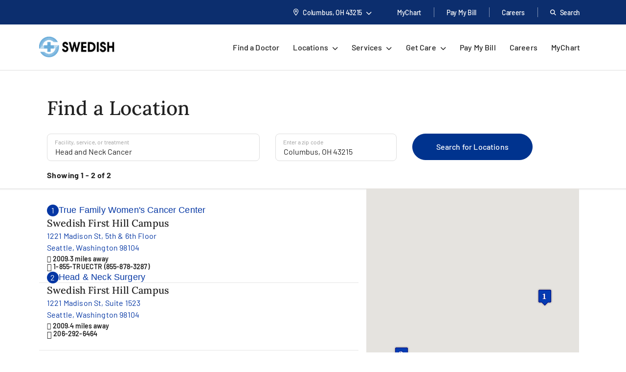

--- FILE ---
content_type: text/html; charset=utf-8
request_url: https://www.swedish.org/locations?lookup=636ab58ee6114c2796174db64152b632
body_size: 43825
content:
<!DOCTYPE html><html class="no-js no-ios-os no-android-os layout-swedish-landing-page" lang="en"><head>
    
    <meta name="viewport" content="width=device-width, initial-scale=1">
        





    

    <link rel="preconnect dns-prefetch" href="https://tags.tiqcdn.com" crossorigin=""><link rel="preconnect dns-prefetch" href="https://cdn.providence.org" crossorigin=""><link rel="preload" as="fetch" href="https://cdn.providence.org/asset/GEovmHQdOKVQng7nkBHggg10/foundation/asset-optimization/bundles/js/3/0-1/10/07/88/5/bundle-v3--11007885-js-min/js?updated=134132029340000000" crossorigin=""><link rel="preload" as="font" href="https://fonts.gstatic.com/s/barlow/v12/7cHqv4kjgoGqM7E3t-4s51os.woff2" crossorigin="" type="font/woff2"><link rel="preload" as="font" href="https://fonts.gstatic.com/s/barlow/v12/7cHqv4kjgoGqM7E30-8s51os.woff2" crossorigin="" type="font/woff2"><link rel="preload" as="font" href="https://fonts.gstatic.com/s/barlow/v12/7cHqv4kjgoGqM7E3_-gs51os.woff2" crossorigin="" type="font/woff2"><link rel="preload" as="font" href="https://fonts.gstatic.com/s/barlow/v12/7cHpv4kjgoGqM7E_DMs5.woff2" crossorigin="" type="font/woff2"><link rel="preload" href="https://fonts.gstatic.com/s/lora/v16/0QI6MX1D_JOuGQbT0gvTJPa787wsuxJBkq0.woff2" as="font" type="font/woff2" crossorigin=""><link rel="preload" href="https://fonts.gstatic.com/s/montserrat/v15/JTURjIg1_i6t8kCHKm45_dJE3gnD_g.woff2" as="font" type="font/woff2" crossorigin=""><link rel="preload" href="https://fonts.gstatic.com/s/montserrat/v15/JTURjIg1_i6t8kCHKm45_bZF3gnD_g.woff2" as="font" type="font/woff2" crossorigin=""><link rel="preload" href="https://fonts.gstatic.com/s/montserrat/v15/JTURjIg1_i6t8kCHKm45_ZpC3gnD_g.woff2" as="font" type="font/woff2" crossorigin=""><link rel="preload" href="https://fonts.gstatic.com/s/montserrat/v15/JTUSjIg1_i6t8kCHKm459Wlhyw.woff2" as="font" type="font/woff2" crossorigin=""><link rel="preload" href="https://cdn.providence.org/asset/3m2wXtNI2qLOOjfKE631Eg10/Themes/psjh/SoCal/socal/fonts/icons/OneSite-woff2/woff2?1669143634441" as="font" type="font/woff2" crossorigin=""><link rel="preload" as="image" href="https://cdn.providence.org/asset/Dhw7KNltzNqPKYPiQ61zwQ10/project/psjh/swedish/images/logos/swedishlogo2021/swedish-logo-180/png?h=48&amp;iar=0&amp;w=180&amp;rev=e92e19a5e4b045e7b518c3efa32deef3&amp;hash=6FD57EDAD03899B0F7F89E15E3466D29"><link rel="prefetch" as="image" href="https://cdn.providence.org/asset/UZutB5wofRN/NT+ilpQbLA10/project/psjh/providence/socal/images/logos/social/youtube/png?h=72&amp;iar=0&amp;w=104&amp;rev=976d900154cc4d2182f0b8a0af3840ed&amp;hash=56E6BC243E9BFD7F8DB6E77BDF53E7C4"><link rel="prefetch" as="image" href="https://cdn.providence.org/asset/gxJ4bwfDVmBPooAusskQBQ10/project/psjh/providence/socal/images/logos/social/instagram/png?h=85&amp;iar=0&amp;w=85&amp;rev=de36fc3795e346e2ac725cb2510b9fdd&amp;hash=41B1EC174E569D8275F4BCF36815F684"><link rel="prefetch" as="image" href="https://cdn.providence.org/asset/jC+nPJqgp9L5r54ckvqWhg10/project/psjh/providence/socal/images/logos/social/twitter/png?h=89&amp;iar=0&amp;w=96&amp;rev=2d873c9c43534c2faf03b599a56adc06&amp;hash=6C2680FFA8B2C72A609D5E918A498A4C"><link rel="prefetch" as="image" href="https://cdn.providence.org/asset/geMdKaGYXwdaQZRA2kGjaA10/project/psjh/providence/socal/images/logos/social/facebook/png?h=93&amp;iar=0&amp;w=94&amp;rev=0edb52fb3885401e9f0031989ece93a6&amp;hash=FA1098F26C9A6E1EAD0AF0DFB2849539"><link rel="prefetch" as="image" href="https://cdn.providence.org/asset/qYkWlwx8tu4VbAwQjulJEA10/project/psjh/shared/images/icons/get-care-doctor/png?h=100&amp;iar=0&amp;w=100&amp;rev=85bd27bdbe804c95aca40927f0ddeea8&amp;hash=B2C5F8CA777CCD5BDFA50AACD457BD19"><link rel="prefetch" as="image" href="https://cdn.providence.org/asset/i25U8jaMp1OsemI5YiozHg10/project/psjh/shared/images/icons/get-care-same-day/png?h=100&amp;iar=0&amp;w=100&amp;rev=387eec371b3a42ee81fed2b0df13d2b5&amp;hash=682AE91331416A1720A7A4C2FB75779C"><link rel="prefetch" as="image" href="https://cdn.providence.org/asset/ABbomeIh42p1J35Wva5PJw10/project/psjh/shared/images/icons/get-care-virtual/png?h=100&amp;iar=0&amp;w=100&amp;rev=06a6176955464d60ae20bec12917e8eb&amp;hash=BE7B1B641E3BB6E3BA6A6EA92059EBE4">
    
        <script>document.documentElement.className = document.documentElement.className.replace('no-js', '')</script>
    <script>dig = window.dig || { refs: [] };</script>
<script>dig.refs={"algolia.css":"https://cdn.providence.org/asset/Qy5Q6iOwXVScNDde4c+oEQ10/themes/psjh/socal/socal/assets/styles/components/algolia/algolia-min/css?updated=133807744730000000","algolia-dependencies.js":"https://cdn.providence.org/asset/UM+2n4rKb36D+m5OFWKAjA10/themes/psjh/socal/socal/assets/scripts/modules/algolia/algolia-dependencies-min/js?updated=133746364180000000","algolia-search-page.js":"https://cdn.providence.org/asset/DGdIwCC08YtFMw9KUmSOKQ10/themes/psjh/socal/socal/assets/scripts/modules/algolia/algolia-search-page-min/js?updated=134079039810000000","jquery-typeahead.js":"https://cdn.providence.org/asset/x1aikDT6tXV8F6ezYQmU8w10/themes/psjh/socal/socal/assets/scripts/modules/jquery/jquery-typeahead-min/js?updated=133746364060000000","geolocation-modal.js":"https://cdn.providence.org/asset/+qRZad718+UMZwaQztJ9IQ10/themes/psjh/socal/socal/assets/scripts/modules/geolocation/geolocation-modal-min/js?updated=133746364120000000","google-maps-autocomplete.js":"https://cdn.providence.org/asset/EHtAkSlgFSfqS9+sBiPgrg10/themes/psjh/socal/socal/assets/scripts/modules/google/google-maps-autocomplete-min/js?updated=133746364180000000","continue-session.css":"https://cdn.providence.org/asset/WqPjbuzreinoq/rIfpHTRA10/themes/psjh/socal/socal/assets/styles/components/continue-session/continue-session-min/css?updated=133807744950000000","bootstrap-modal.css":"https://cdn.providence.org/asset/cp7nzO6QXEVp1o5b4bIB6Q10/themes/psjh/socal/socal/assets/styles/components/bootstrap/bootstrap-modal-min/css?updated=133807744990000000","bootstrap-modal.js":"https://cdn.providence.org/asset/Z1rmaujwieLyFeF4j7Z5Dg10/themes/psjh/socal/socal/assets/scripts/modules/bootstrap/bootstrap-modal-min/js?updated=133746364020000000"}</script>    <script>
        dig.config = {
            page: {
                id: "{3FE7850C-7320-416A-AE9C-FFBF3630FA93}"
            },
            algolia:{
                orch:"https://dig-weborch.provinnovate.com/v1/providers/",
                index:{
                    prefix:"",
                    providers:"prod_os_swedish_Provider_Index",
                    locations:"prod_os_swedish_Locations_Index",
                    services:"prod_os_swedish_Services_Index",
                    pages:"prod_os_swedish_Pages_Index",
                    blogs:"prod_os_swedish_Blogs_Index",
                    suggestions:"prod_os_swedish_Suggestions_Index"
                }
            },
            insights:{
                instrumentationKey:"37185dc7-4818-4605-949b-92d804f4cc65"
            },
            google:{
                apiKey:"AIzaSyBEJHAMP3qXkXQFFAFsb-0uTKKanPJ9fwI"
            },
            cdn:{
                url:'https://cdn.providence.org',
                allowed: ['www.providence.org', 'coronavirus.providence.org', 'express.care', 'content.cdntwrk.com', 'cdn-images.kyruus.com', 'kyruus-app-static.kyruus.com', 'cdn.providence.org', 'www.swedish.org', 'https://cdn.providence.org'],
                hashes: ['1896737512', '1278532287', '546468751', '1900970588', '372173797', '1368669342', '94765706', '1226973872', '232402082']
            }
        };
        dig.user = {
            rvToken: "KjBIQOEv_lcxBq8z6iFODFJAE8QMhvTBTOKa8IFStfmsJnO3AaP73rj66yoyaTxlkzBj4NCwVK8z4hARxJW-V8CuYAJTOYz8ruDY98v6k_M1:tHr9yLGa7bydKytMqhgq2N1IOEd-fcSlGoAae0JTS4H7pHfeLnGuywKYVFGorQqaRnvu2B4GDiibogap-JqUPndvOxRZ8n31Q1deubgWbbE1",
            cookieConsent: {
                essential: true,
                performance: true,
                functional: true,
                targeting: true,
                social: true
            },
            location: {
                internal: false,
                sessionId: null,
            
                lat: 39.9625,
                lon: -83.0061,
                city: "Columbus",
                state:"OH",
                region:"OH",
                regions:[],
                postal:"43215",
                formatted:"Columbus, OH 43215"
            
            }
        };
        dig.debug = function () { debugger; }; 
        
        dig.page = { id: '{3FE7850C-7320-416A-AE9C-FFBF3630FA93}' };
        dig.isEdit =false;
    </script>
<script>dig.user.experiments = {"developer":{"334883":-1,"348980":-1,"349417":-1,"353469":-1,"355378":-1,"355379":-1,"356099":-1,"357827":-1},"classic":{"344494":-1,"344496":-1}}</script><script id="_A43262252DE84EEDBF41CE0171B929E3">!function e(n,t,r){function o(d,u){if(!t[d]){if(!n[d]){var s="function"==typeof require&&require;if(!u&&s)return s(d,!0);if(i)return i(d,!0);var c=new Error("Cannot find module '"+d+"'");throw c.code="MODULE_NOT_FOUND",c}var l=t[d]={exports:{}};n[d][0].call(l.exports,(function(e){return o(n[d][1][e]||e)}),l,l.exports,e,n,t,r)}return t[d].exports}for(var i="function"==typeof require&&require,d=0;d<r.length;d++)o(r[d]);return o}({1:[function(e,n,t){"use strict";dig.scripts={};const r=/^(dig\.scripts\['_[0-F]{32}'])\(\)$/;dig.inject=function(e,n,t){const o=r.exec(n);o&&o[1]&&(n=o[1]+".call(window)");var i=document.createTextNode(n),d=document.createElement(e);if(d.appendChild(i),t)for(var u in t)d.setAttribute(u,t[u]);var s=[],c=window.onerror;return window.onerror=function(){s.push(arguments),c&&c.apply(this,arguments)},document.head.appendChild(d),window.onerror=c,{element:d,success:0===s.length,error:s.join("\n")||null}}},{}],2:[function(e,n,t){"use strict";var r=e(7),o=!([].find&&window.fetch&&window.Symbol&&window.Promise&&window.IntersectionObserver&&new RegExp(r.evergreenUserAgentRegExp,"ig").test(navigator.userAgent)),i=!!navigator.userAgent.match(/Android/i),d=!!navigator.userAgent.match(/iPhone|iPad|iPod/i);dig.user.browser={evergreen:!o},dig.user.device={android:i,iOS:d,mobile:i||d};var u=!1;try{var s=Object.defineProperty({},"passive",{get:function(){u=!0}});window.addEventListener("testPassive",null,s),window.removeEventListener("testPassive",null,s)}catch(e){}if(u){function c(e){return function(n,t,r){return!n||-1===n.indexOf("wheel")&&-1===n.indexOf("touch")||(console.warn("ensurePassiveEventListener",n,r),null==r?(r=arguments[2]={},arguments.length=3):"boolean"!=typeof r&&"number"!=typeof r||(r=arguments[2]={capture:!!r}),"boolean"!=typeof r.passive&&(r.passive=!0)),e.apply(this,arguments)}}Element.prototype.addEventListener=c(Element.prototype.addEventListener),document.addEventListener=c(document.addEventListener)}dig.polyfill=function(){if(o){var e=new XMLHttpRequest;e.open("GET","https://cdnjs.cloudflare.com/polyfill/v3/polyfill.min.js?version=3.52.1&features=default%2CArray.prototype.find%2CArray.prototype.some%2CSymbol%2Cfetch%2CIntersectionObserver%2CMutationObserver%2Cconsole.trace%2Cconsole.warn%2Cconsole.error%2Cperformance.now%2Cnavigator.sendBeacon",!1),e.send(null),200===e.status&&e.responseText&&dig.inject("script",e.responseText,null,null)}}},{7:7}],3:[function(e,n,t){"use strict";function r(e,n){return function(t,r){const o=e(t,r,n);if(1!=o.length)throw new Error(`Expected only one element to match '${t}' in existing DOM but found ${o.length}.`);return o[0]}}const o=document.createElement("div");dig.queryAll=(e,n)=>Array.from("<"===e[0]?(o.innerHTML=e,o.childNodes):(n||document).querySelectorAll(e)),dig.query=(e,n)=>"<"===e[0]?(o.innerHTML=e,o.childNodes[0]):(n||document).querySelector(e),dig.queryOne=r(dig.queryAll),dig.xQueryAll=function(e,n,t){const r=document.evaluate(e,n||document,null,XPathResult.ORDERED_NODE_ITERATOR_TYPE,null),o=[];void 0===t&&(t=Number.POSITIVE_INFINITY);try{let e=r.iterateNext();for(;e&&t-- >0;)o.push(e),e=r.iterateNext()}catch(e){console.error(e)}return o},dig.xQuery=(e,n)=>dig.xQueryAll(e,n,1)[0],dig.xQueryOne=r(dig.xQueryAll,2),dig.frag=e=>{const n=document.createDocumentFragment();return e.forEach(e=>n.appendChild(e)),n}},{}],4:[function(e,n,t){"use strict";dig.refs=dig.refs||{},dig.ref=function(e,n){if(void 0===n)return dig.refs[e]||e;dig.refs[e]=n}},{}],5:[function(e,n,t){"use strict";function r(){}dig.info=r,dig.warn=r,dig.error=r},{}],6:[function(e,n,t){"use strict";e(3),e(4),e(1),e(2),e(5),(window.dig=window.dig||{}).modules={}},{1:1,2:2,3:3,4:4,5:5}],7:[function(e,n,t){"use strict";n.exports={evergreenUserAgentRegExp:"(Edge\\/(98(?:\\.0)?|98(?:\\.([1-9]|\\d{2,}))?|(99|\\d{3,})(?:\\.\\d+)?))|((Chromium|Chrome)\\/(97\\.0|97\\.([1-9]|\\d{2,})|(9[8-9]|\\d{3,})\\.\\d+)(?:\\.\\d+)?)|(Firefox\\/(96\\.0|96\\.([1-9]|\\d{2,})|(9[7-9]|\\d{3,})\\.\\d+)\\.\\d+)|(Firefox\\/(96\\.0|96\\.([1-9]|\\d{2,})|(9[7-9]|\\d{3,})\\.\\d+)(pre|[ab]\\d+[a-z]*)?)"}},{}],8:[function(e,n,t){"use strict";e(6)},{6:6}]},{},[8])</script>    <script>dig.polyfill()</script>
<script id="_54CB2ECC3F6349B1A1F713733656FB8A">!function e(t,n,o){function r(d,c){if(!n[d]){if(!t[d]){var s="function"==typeof require&&require;if(!c&&s)return s(d,!0);if(i)return i(d,!0);var a=new Error("Cannot find module '"+d+"'");throw a.code="MODULE_NOT_FOUND",a}var u=n[d]={exports:{}};t[d][0].call(u.exports,(function(e){return r(t[d][1][e]||e)}),u,u.exports,e,t,n,o)}return n[d].exports}for(var i="function"==typeof require&&require,d=0;d<o.length;d++)r(o[d]);return r}({1:[function(e,t,n){t.exports={useViewportsGlobal:!1,breakpoints:{"2xs":0,xs:360,sm:576,md:768,lg:992,xl:1200,"2xl":1440}}},{}],2:[function(e,t,n){"use strict";t.exports=function(e){return e&&e.__esModule?e:{default:e}}},{}],3:[function(e,t,n){"use strict";function o(e){return d?-1===e.indexOf(c)?-1===e.indexOf(i)?e:"https://"+location.host+e.substring(i.length):e=e.replace(d,(function(e,t,n,o){if("1"===t){const e=o.split("?",2),t=e[0].split("/"),n=t.length-1;o=t.slice(0,n).join("/")+"."+t[n],2===e.length&&(o+="?"+e[1])}let i;switch(n){case"0":i=location.host,o="/-/media"+o;break;case"1":i=location.host;break;default:if(i=r.allowed[s.indexOf(n.slice(0,-1))],void 0===i)return e}return"https://"+i+o})):e}dig.cdn=dig.cdn||{};const r=dig.config.cdn;let i=r.url,d=null,c=null;const s=r.hashes.map(e=>e.slice(0,-1));i&&(i=i.replace(/\/$/,""),c=i+"/asset/",d=new RegExp(dig.regex.escape(c)+".{22}(\\d)(\\d+)([^ ]*)","gi")),dig.cdn.revert=o,dig.cdn.events={onError:function(e){var t;if(e.src)t="src";else{if(!e.href)return void console.warn(e.tagName+" is not supported.");t="href"}if(0===e[t].indexOf(i)){const n=e.cloneNode(!0);let r=n[t]!==(n[t]=o(n[t]));n.srcset&&(r|=n.srcset!==(n.srcset=o(n.srcset))),r&&e.parentElement.replaceChild(n,e)}}}},{}],4:[function(e,t,n){"use strict";var o=e(11);dig.cookie={get:o.get,set:o.set,remove:o.remove}},{11:11}],5:[function(e,t,n){"use strict";function o(e){var t=[];switch(!0){case e>=s["2xl"]:t.push("2xl");case e>=s.xl:t.push("xl");case e>=s.lg:t.push("lg");case e>=s.md:t.push("md");case e>=s.sm:t.push("sm");case e>=s.xs:t.push("xs");default:t.push("2xs")}return t}function r(e){return o(void 0===e?a.clientWidth:e)[0]}function i(e,t){return"viewport-"+e+(t||"")}function d(e){p.viewport!==e&&(!window.dispatchEvent(new CustomEvent("beforeresize",{cancelable:!0}))||(function(e){p.viewport!==e&&(document.body.className=document.body.className.replace(new RegExp("(?:^|\\s)viewport-(?:"+u.join("|")+")(?:-up|-down)?(?!\\S)","g"),"").trim()+" "+[].concat(function(e){const t=u.indexOf(e);return u.slice(0,t+1)}(e).map(e=>i(e,"-up")),i(e),function(e){const t=u.indexOf(e);return u.slice(t)}(e).map(e=>i(e,"-down"))).join(" "),p.viewport=e)}(e),window.dispatchEvent(new CustomEvent("afterresize"))))}var c=e(2)(e(1));const s={};for(let e in c.default.breakpoints)s[e]=parseInt(c.default.breakpoints[e],10);const a=document.documentElement,u=o(s["2xl"]).reverse();var l=(location.search.match(/viewport=([^&]+)/)||[])[1];let f=function(){d(l||r())};const p={breakpoints:s,viewport:null,reset:f,getWidth:function(){return document.body.clientWidth},getViewport:r,setViewport:d};dig.display=p,l||window.addEventListener("resize",f),dig.ready(f)},{1:1,2:2}],6:[function(e,t,n){"use strict";function o(e){return Array.from(e.children).filter(e=>e.classList.contains("dex-loader"))[0]}const r=dig.query('<div class="dex-loader"><div class="dex-loader__spinner-wrapper"><div class="dex-loader__spinner"></div></div></div>'),i=dig.loader={show:function(e,t){let n=o(e=e||document.body);if(n?n.dexLoaderDepth++:(n=r.cloneNode(!0),e.appendChild(n),n.dexLoaderDepth=1),1!==n.dexLoaderDepth||n.classList.contains("fadeIn")||void 0!==n.dexTimeout)return;const i=e.dataset.loaderInitialMessage,d=e.dataset.loaderDelayedMessage,c=e.dataset.loaderDelay;if(i&&(n.dataset.message=i),c>0&&d&&setTimeout((function(){n.dataset.message=d}),1e3*c),t)return n.classList.add("fadeIn"),void n.classList.add("fadedIn");n.dexTimeout=setTimeout(()=>{n.dexLoaderDepth>0&&n.classList.add("fadeIn"),n.dexTimeout=void 0},10)},hide:function(e,t){let n=o(e=e||document.body);if(n)return t?(n.classList.remove("fadeIn"),n.classList.remove("fadedIn"),void e.removeChild(n)):void(n.dexLoaderDepth<=0||0==--n.dexLoaderDepth&&setTimeout(()=>{n.dexLoaderDepth<=0&&(n.classList.remove("fadeIn"),n.classList.remove("fadedIn"),setTimeout(()=>{n.dexLoaderDepth<=0&&n.parentElement&&e.removeChild(n)},200))},1e3))},wait:function(e,t){const n=Promise.resolve().then((function(){return i.show(t),e.then(e=>(i.hide(t),e),e=>{throw i.hide(t),e})}));return n.attachTo=function(e){return e&&(t=e),n},n}}},{}],7:[function(e,t,n){"use strict";dig.observe=function(e,t,n,o){return"function"!=typeof t&&(n=arguments[1],o=arguments[2],t=void 0),new Promise((function(r,i){const d=new IntersectionObserver((function(n){n.forEach((function(n){n.isIntersecting&&(r(n.target),t&&!1===t(n.target)||d.unobserve(e))}))}),{root:null,rootMargin:n,threshold:o});d.observe(e)}))}},{}],8:[function(e,t,n){"use strict";function o(){let e;for(;e=s.shift();)try{h.apply(dig,e)}catch(e){console.error(e)}}function r(e,t){function n(){clearTimeout(r),i||(i=!0,0==--f&&l&&o())}f++;let r,i=!1;return t||(r=setTimeout(n,1e4)),e.then(n,n)}function i(){const e=window.Sitecore&&window.Sitecore.WebEditSettings.editing;let t=dig.ready.defer;h=function(t,n,o){if(arguments.length)if(f>0)s.push(p(arguments));else if(n||e&&void 0===n)o?setTimeout.apply(window,[t,0].concat(a)):window.setTimeout(t,0,dig.queryAll,dig.query);else try{o?t.apply(window,a):t(dig.queryAll,dig.query)}catch(e){console.error(e)}},h.queue=s,h.defer=t,h.hold=r,o(),window.jQuery&&jQuery.holdReady(!1),dig.ready=h,a=void 0}function d(){return l||(("complete"===document.readyState||"loading"!==document.readyState&&!document.documentElement.doScroll)&&(l=!0),l)}function c(e){try{throw new Error("stack test")}catch(e){if(e.stack){let t=e.stack.toLowerCase();return-1===t.indexOf("utag")&&-1===t.indexOf("kameleoon")&&-1===t.indexOf("jquery")&&-1!==e.stack.split("\n").pop().indexOf(location.hostname)}}return e}const s=[];let a,u,l=!1,f=0;const p=e=>Array.prototype.slice.call(e,0);let h;const g=document.addEventListener;d()||g.call(document,"DOMContentLoaded",(function(){l=!0})),dig.ready=function(){const e=p(arguments);if(!e.length&&!window.__holdDigReady){let e=dig.ready.defer;return dig.ready=function(){s.push(p(arguments))},dig.ready.defer=e,dig.ready.queue=s,dig.ready.hold=r,void(d()?i():g.call(document,"DOMContentLoaded",i))}s.push(e)},dig.ready.queue=s,dig.ready.defer=!0,dig.ready.hold=r,document.addEventListener=function(e,t){if("DOMContentLoaded"===e){a=p(arguments);var n=dig.ready.defer&&c(!0);if(n)return console.trace("Deferring event 'DOMContentLoaded'"),void dig.ready(t,!0,!0)}g.apply(this,arguments)},dig.ready((function(){console.trace("doc loaded"),document.addEventListener=function(e,t){if("DOMContentLoaded"===e&&d())return console.trace("Firing DOMContentLoaded handler late assignment."),void setTimeout.apply(window,[t,0].concat(a));g.apply(this,arguments)}}),0);const m=[],v=window.addEventListener;window.addEventListener=function(e,t){if("load"===e){var n=dig.ready.defer&&c(!0);if(n)return console.trace("Deferring event 'load'"),void m.push(t)}return v.apply(this,arguments)},v.call(window,"load",(function(){console.trace("win loaded"),u=p(arguments),dig.ready((function(){window.addEventListener=function(e,t){return"load"===e?(console.trace("Firing load handler late assignment."),void setTimeout.apply(window,[t,0].concat(u))):v.apply(this,arguments)},m.forEach((function(e){setTimeout.apply(window,[e,0].concat(u))}))}))}))},{}],9:[function(e,t,n){"use strict";const o=/[\-\[\]\/\{\}\(\)\*\+\?\.\\\^\$\|]/g;dig.regex={escape:function(e){return e.replace(o,"\\$&")}}},{}],10:[function(e,t,n){"use strict";function o(e,t,n){return e?"force-cache":t?"reload":n?"no-store":"no-cache"}function r(e,t,n,r,i){e=Array.isArray(e)?e:[e],t=void 0===t||(Array.isArray(t)?t.map(e=>void 0===e||!!e):[!!t]),n=void 0===n||(Array.isArray(n)?n.map(e=>void 0===e||!!e):[!!n]),i=void 0===i||(Array.isArray(i)?i.map(e=>void 0===e||!!e):[!!i]);var a=(e,t)=>t(),u=null,l=Promise.all(e.map((function(e,r){function s(){return e!==(e=dig.cdn.revert(e))?window.fetch(e,l).then(e=>{if(e.ok)return e;throw new Error("Something went wrong")}).then(f,p):p()}var a=void 0===t[r]||t[r],u=void 0===n[r]||n[r];if(a){const t=c[e];if(t)return t}const l={cache:o(a,u,!0)},f=function(t){return Promise.all([t.clone().text(),t.blob()]).then((function(t){const n=t[0],o=t[1];return{success:!0,text:n,type:function(e,t){var n=e.split("?")[0].split("."),o=n[n.length-1].toLowerCase();if("js"===o)return"script";if("css"===o)return"style";var r=d.find(e=>e[0].test(t));return r&&r[1]}(e,o.type),url:e,reuse:i}}),(function(){return{success:!0,text:null,type:null,url:e,reuse:i}}))},p=function(){return{success:!1,text:null,type:null,url:e,reuse:i}},h=window.fetch(e,l).then((function(e){return e.ok?f(e):s()}),s);return c[e]=h,h}))).then((function(e){return Promise.all(e.map((function(e){return r?{then:function(t){return new Promise(n=>{a(e,(function(){t(e),n(e)}))})}}:null===e.type?{then:function(e){return e(!1),!1}}:{then:function(t){return new Promise(n=>{a(e,(function(){const o=s[e.url]||(s[e.url]=[]);e.reuse&&0!==o.length||o.push(dig.inject(e.type,e.text));const r=o[o.length-1];r.__dexRequireID=e.url,t(r),n(r)}))})}}})))})).then((function(e){return u=e,e.every((function(e){return e&&e.success}))?Promise.resolve():Promise.reject()}));return l.when=function(e){return a=e,l},l.destroy=function(){u&&(u.forEach((function(e){if(e.__dexRequireID){const t=s[e.__dexRequireID],n=t?t.indexOf(e):-1;-1!==n&&t.splice(n,1)}e.target.parentNode.removeChild(e.target)})),u=null)},l}function i(...e){return r(e.map(e=>dig.ref(e)),void 0,void 0)}const d=[[/text\/css/,"style"],[/(application|text)\/(x-)?(ecma|java|j|live)script/,"script"]],c={},s={};dig.require=i,dig.requireRaw=function(...e){return r(e.map(e=>dig.ref(e)),void 0,void 0,!0,!1)},dig.prefetch=function(...e){var t;return function(){return t||(t=i(...e)),t}}},{}],11:[function(e,t,n){"use strict";function o(e,t,n,o){let r="".concat(e,"=").concat(encodeURIComponent(t));if(n&&(r+=";expires=".concat(n.toUTCString())),!o){const e=location.hostname.split(".").slice(-2).join(".");r+=";domain=".concat(e)}return document.cookie=r,t}Object.defineProperty(n,"__esModule",{value:!0}),n.get=function(e){return(document.cookie.split(";").map(e=>e.trim().split("=")).find(t=>t[0]===e)||[])[1]||null},n.set=o,n.remove=function(e){const t=new Date;t.setDate(t.getDate()-1),o(e,"",t),o(e,"",t,!0)}},{}],12:[function(e,t,n){"use strict";e(8),e(9),e(10),e(5),e(7),e(3),e(4),e(6),dig.preload=function(e){console.warn("dig.preload is deprecated"),e(dig.queryAll,dig.query)}},{10:10,3:3,4:4,5:5,6:6,7:7,8:8,9:9}],13:[function(e,t,n){"use strict";e(12)},{12:12}]},{},[13])</script>            <script>
                (function (xhr) {
                    xhr.open('POST', 'https://dev-ping.provhealth.org/api/SiteIpTracking/SendBeaconRequest?token=66627a54387370723250486a6a4450336d77694244413d3d,-558436563', true);
                    xhr.setRequestHeader('Content-Type', 'text/plain');
                    xhr.send();
                })(new XMLHttpRequest());
            </script>
        <script>dig.warn('Tracker is not active');</script>
<script id="_2475BA0712794320A30795F0B2439185">dig.require("https://cdn.providence.org/asset/GEovmHQdOKVQng7nkBHggg10/foundation/asset-optimization/bundles/js/3/0-1/10/07/88/5/bundle-v3--11007885-js-min/js?updated=134132029340000000")</script>
    
    <style id="_883F0E6FDC20452589A505AEF127693C">a,abbr,acronym,address,applet,big,blockquote,body,caption,cite,code,dd,del,dfn,div,dl,dt,fieldset,font,form,h1,h2,h3,h4,h5,h6,html,iframe,img,ins,kbd,label,legend,li,object,ol,p,pre,q,s,samp,small,span,strike,strong,sub,sup,table,tbody,td,tfoot,th,thead,tr,tt,ul,var{margin:0;padding:0;border:0;outline:0;font-weight:inherit;font-style:inherit;font-size:100%;font-family:inherit;vertical-align:initial}html{height:100%}em{margin:0;padding:0;border:0;font-weight:inherit;font-size:100%;font-family:inherit;vertical-align:initial}:focus,em{outline:0}body{line-height:1;color:#000;background:#fff;font-family:Arial,Helvetica,sans-serif;font-size:12px;height:100%}ol,ul{list-style:none}table{border-collapse:initial;border-spacing:0}caption,td,th{text-align:left;font-weight:400}blockquote:after,blockquote:before,q:after,q:before{content:""}blockquote,q{quotes:"" ""}sub{vertical-align:sub}sub,sup{font-size:.9em}sup{vertical-align:super}@font-face{font-family:Lora;font-style:normal;font-weight:500;font-display:swap;src:url(https://fonts.gstatic.com/s/lora/v16/0QI6MX1D_JOuGQbT0gvTJPa787wsuxJBkq0.woff2) format("woff2");unicode-range:u+00??,u+0131,u+0152-0153,u+02bb-02bc,u+02c6,u+02da,u+02dc,u+2000-206f,u+2074,u+20ac,u+2122,u+2191,u+2193,u+2212,u+2215,u+feff,u+fffd}@font-face{font-family:Montserrat;font-style:normal;font-weight:400;font-display:swap;src:url(https://fonts.gstatic.com/s/montserrat/v15/JTUSjIg1_i6t8kCHKm459Wlhyw.woff2) format("woff2");unicode-range:u+00??,u+0131,u+0152-0153,u+02bb-02bc,u+02c6,u+02da,u+02dc,u+2000-206f,u+2074,u+20ac,u+2122,u+2191,u+2193,u+2212,u+2215,u+feff,u+fffd}@font-face{font-family:Montserrat;font-style:normal;font-weight:500;font-display:swap;src:url(https://fonts.gstatic.com/s/montserrat/v15/JTURjIg1_i6t8kCHKm45_ZpC3gnD_g.woff2) format("woff2");unicode-range:u+00??,u+0131,u+0152-0153,u+02bb-02bc,u+02c6,u+02da,u+02dc,u+2000-206f,u+2074,u+20ac,u+2122,u+2191,u+2193,u+2212,u+2215,u+feff,u+fffd}@font-face{font-family:Montserrat;font-style:normal;font-weight:600;font-display:swap;src:url(https://fonts.gstatic.com/s/montserrat/v15/JTURjIg1_i6t8kCHKm45_bZF3gnD_g.woff2) format("woff2");unicode-range:u+00??,u+0131,u+0152-0153,u+02bb-02bc,u+02c6,u+02da,u+02dc,u+2000-206f,u+2074,u+20ac,u+2122,u+2191,u+2193,u+2212,u+2215,u+feff,u+fffd}@font-face{font-family:Montserrat;font-style:normal;font-weight:700;font-display:swap;src:url(https://fonts.gstatic.com/s/montserrat/v15/JTURjIg1_i6t8kCHKm45_dJE3gnD_g.woff2) format("woff2");unicode-range:u+00??,u+0131,u+0152-0153,u+02bb-02bc,u+02c6,u+02da,u+02dc,u+2000-206f,u+2074,u+20ac,u+2122,u+2191,u+2193,u+2212,u+2215,u+feff,u+fffd}@font-face{font-family:Barlow;font-style:normal;font-weight:400;font-display:swap;src:url(https://fonts.gstatic.com/s/barlow/v12/7cHpv4kjgoGqM7E_DMs5.woff2) format("woff2");unicode-range:u+00??,u+0131,u+0152-0153,u+02bb-02bc,u+02c6,u+02da,u+02dc,u+2000-206f,u+2074,u+20ac,u+2122,u+2191,u+2193,u+2212,u+2215,u+feff,u+fffd}@font-face{font-family:Barlow;font-style:normal;font-weight:500;font-display:swap;src:url(https://fonts.gstatic.com/s/barlow/v12/7cHqv4kjgoGqM7E3_-gs51os.woff2) format("woff2");unicode-range:u+00??,u+0131,u+0152-0153,u+02bb-02bc,u+02c6,u+02da,u+02dc,u+2000-206f,u+2074,u+20ac,u+2122,u+2191,u+2193,u+2212,u+2215,u+feff,u+fffd}@font-face{font-family:Barlow;font-style:normal;font-weight:600;font-display:swap;src:url(https://fonts.gstatic.com/s/barlow/v12/7cHqv4kjgoGqM7E30-8s51os.woff2) format("woff2");unicode-range:u+00??,u+0131,u+0152-0153,u+02bb-02bc,u+02c6,u+02da,u+02dc,u+2000-206f,u+2074,u+20ac,u+2122,u+2191,u+2193,u+2212,u+2215,u+feff,u+fffd}@font-face{font-family:Barlow;font-style:normal;font-weight:700;font-display:swap;src:url(https://fonts.gstatic.com/s/barlow/v12/7cHqv4kjgoGqM7E3t-4s51os.woff2) format("woff2");unicode-range:u+00??,u+0131,u+0152-0153,u+02bb-02bc,u+02c6,u+02da,u+02dc,u+2000-206f,u+2074,u+20ac,u+2122,u+2191,u+2193,u+2212,u+2215,u+feff,u+fffd}@font-face{font-family:OneSite;src:url(https://cdn.providence.org/asset/0A8duSx+3OqUDnjZtzNT+g10/Themes/psjh/SoCal/socal/fonts/icons/OneSite-eot/eot?1669143634441);src:url(https://cdn.providence.org/asset/0A8duSx+3OqUDnjZtzNT+g10/Themes/psjh/SoCal/socal/fonts/icons/OneSite-eot/eot?1669143634441) format("eot"),url(https://cdn.providence.org/asset/3m2wXtNI2qLOOjfKE631Eg10/Themes/psjh/SoCal/socal/fonts/icons/OneSite-woff2/woff2?1669143634441) format("woff2"),url(https://cdn.providence.org/asset/8Je1CVGj+uHnqEButwkrXA10/Themes/psjh/SoCal/socal/fonts/icons/OneSite-woff/woff?1669143634441) format("woff"),url(https://cdn.providence.org/asset/j6+hTPCQ+oijDOON5gSaDQ10/Themes/psjh/SoCal/socal/fonts/icons/OneSite-ttf/ttf?1669143634441) format("truetype"),url(https://cdn.providence.org/asset/+qWmZCiz1V9CnDei3PXrMQ10/Themes/psjh/SoCal/socal/fonts/icons/OneSite-svg/svg?1669143634441) format("svg");font-display:block}[class*=" dig-icon-"]:before,[class^=dig-icon-]:before{font-family:OneSite;-webkit-font-smoothing:antialiased;-moz-osx-font-smoothing:grayscale;font-style:normal;font-variant:normal;font-weight:400;text-decoration:none;text-transform:none;font-size:24px;line-height:1em}.dig-icon-arrow-right:before{content:"\E001"}.dig-icon-carousel-arrow-two-tone:before{content:"\E002"}.dig-icon-carousel-arrow:before{content:"\E003"}.dig-icon-checkmark:before{content:"\E004"}.dig-icon-globe:before{content:"\E005"}.dig-icon-house:before{content:"\E006"}.dig-icon-info-circle:before{content:"\E007"}.dig-icon-map-pin:before{content:"\E008"}.dig-icon-marker:before{content:"\E009"}.dig-icon-minus:before{content:"\E00A"}.dig-icon-my-location:before{content:"\E00B"}.dig-icon-phone:before{content:"\E00C"}.dig-icon-plus:before{content:"\E00D"}.dig-icon-rating-outline-heart:before{content:"\E00E"}.dig-icon-search:before{content:"\E00F"}.dig-icon-my-location{padding-top:16px;color:#0537a4}.dig-icon-my-location:before{vertical-align:sub;margin-right:8px}.dig-icon-my-location a:active,.dig-icon-my-location a:hover{color:#0537a4!important}.fa,.fa-brands,.fa-classic,.fa-duotone,.fa-light,.fa-regular,.fa-sharp,.fa-sharp-solid,.fa-solid,.fa-thin,.fab,.fad,.fal,.far,.fas,.fass,.fat{display:inline-block;font-family:FontAwesome;font-style:normal;font-weight:900;font-size:inherit;text-rendering:auto;-webkit-font-smoothing:antialiased;-moz-osx-font-smoothing:grayscale}.fa-regular,.far{font-family:Font Awesome\ 6 Regular;font-weight:400}.fa-light,.fal{font-family:Font Awesome\ 6 Light;font-weight:300}.fa-thin,.fat{font-family:Font Awesome\ 6 Thin;font-weight:100}.fa-sharp,.fass{font-family:Font Awesome\ 6 Sharp}.fa-brands,.fab{font-family:Font Awesome\ 6 Brands;font-weight:400}.fa-duotone,.fad{font-family:Font Awesome\ 6 Duotone;position:relative;letter-spacing:normal}.fa-duotone:before,.fad:before{position:absolute;color:inherit;opacity:1}.fa-duotone:after,.fad:after{opacity:.4;color:inherit}.fa-duotone.fa-swap-opacity:before,.fa-swap-opacity .fa-duotone:before,.fa-swap-opacity .fad:before,.fad.fa-swap-opacity:before{opacity:.4}.fa-duotone.fa-swap-opacity:after,.fa-swap-opacity .fa-duotone:after,.fa-swap-opacity .fad:after,.fad.fa-swap-opacity:after{opacity:1}.fa-duotone.fa-inverse,.fad.fa-inverse{color:#fff}.fa-duotone.fa-stack-1x,.fa-duotone.fa-stack-2x,.fad.fa-stack-1x,.fad.fa-stack-2x{position:absolute}.fa-1x{font-size:1em}.fa-2x{font-size:2em}.fa-3x{font-size:3em}.fa-4x{font-size:4em}.fa-5x{font-size:5em}.fa-6x{font-size:6em}.fa-7x{font-size:7em}.fa-8x{font-size:8em}.fa-9x{font-size:9em}.fa-10x{font-size:10em}.fa-2xs{font-size:.625em;line-height:.1em;vertical-align:.225em}.fa-xs{font-size:.75em;line-height:.08333em;vertical-align:.125em}.fa-sm{font-size:.875em;line-height:.07143em;vertical-align:.05357em}.fa-lg{font-size:1.25em;line-height:.05em;vertical-align:-.075em}.fa-xl{font-size:1.5em;line-height:.04167em;vertical-align:-.125em}.fa-2xl{font-size:2em;line-height:.03125em;vertical-align:-.1875em}.fa-fw{text-align:center;width:1.25em}.fa-ul{list-style-type:none;margin-left:2.5em;padding-left:0}.fa-ul>li{position:relative}.fa-li{left:-2em;position:absolute;text-align:center;width:2em;line-height:inherit}.fa-border{border-radius:.1em;border:.08em solid #eee;padding:.2em .25em .15em}.fa-pull-left{float:left;margin-right:.3em}.fa-pull-right{float:right;margin-left:.3em}.fa-spin{-webkit-animation-name:fa-spin;animation-name:fa-spin;-webkit-animation-delay:0s;animation-delay:0s;-webkit-animation-direction:normal;animation-direction:normal;-webkit-animation-duration:2s;animation-duration:2s;-webkit-animation-iteration-count:infinite;animation-iteration-count:infinite;-webkit-animation-timing-function:linear;animation-timing-function:linear}.fa-pulse{-webkit-animation-name:fa-spin;animation-name:fa-spin;-webkit-animation-direction:normal;animation-direction:normal;-webkit-animation-duration:1s;animation-duration:1s;-webkit-animation-iteration-count:infinite;animation-iteration-count:infinite;-webkit-animation-timing-function:steps(8);animation-timing-function:steps(8)}@media (prefers-reduced-motion:reduce){.fa-spin{-webkit-animation-delay:-1ms;animation-delay:-1ms;-webkit-animation-duration:1ms;animation-duration:1ms;-webkit-animation-iteration-count:1;animation-iteration-count:1;transition-delay:0s;transition-duration:0s}}@-webkit-keyframes fa-spin{0%{-webkit-transform:rotate(0deg);transform:rotate(0deg)}to{-webkit-transform:rotate(1turn);transform:rotate(1turn)}}@keyframes fa-spin{0%{-webkit-transform:rotate(0deg);transform:rotate(0deg)}to{-webkit-transform:rotate(1turn);transform:rotate(1turn)}}.fa-rotate-90{-webkit-transform:rotate(90deg);transform:rotate(90deg)}.fa-rotate-180{-webkit-transform:rotate(180deg);transform:rotate(180deg)}.fa-rotate-270{-webkit-transform:rotate(270deg);transform:rotate(270deg)}.fa-flip-horizontal{-webkit-transform:scaleX(-1);transform:scaleX(-1)}.fa-flip-vertical{-webkit-transform:scaleY(-1);transform:scaleY(-1)}.fa-flip-both,.fa-flip-horizontal.fa-flip-vertical{-webkit-transform:scale(-1);transform:scale(-1)}.fa-rotate-by{-webkit-transform:rotate(none);transform:rotate(none)}.fa-stack{display:inline-block;height:2em;line-height:2em;position:relative;vertical-align:middle;width:2.5em}.fa-stack-1x,.fa-stack-2x{left:0;position:absolute;text-align:center;width:100%;z-index:auto}.fa-stack-1x{line-height:inherit}.fa-stack-2x{font-size:2em}.fa-inverse{color:#fff}.fa-sr-only,.fa-sr-only-focusable:not(:focus),.sr-only,.sr-only-focusable:not(:focus){position:absolute;width:1px;height:1px;padding:0;margin:-1px;overflow:hidden;clip:rect(0,0,0,0);white-space:nowrap;border-width:0}button,datalist,input,option,select,textarea{font-family:Barlow,sans-serif;font-size:1.6rem}.control{display:block;position:relative;padding-left:40px;padding-top:2px;margin-bottom:20px;cursor:pointer;font-size:1.6rem;line-height:2.4rem;width:-webkit-fit-content;width:-moz-fit-content;width:fit-content}.control input{position:absolute;z-index:-1;opacity:0}.control__indicator{position:absolute;top:2px;left:0;height:24px;width:24px;border:1px solid #ddd;background:#fff;border-radius:4px}.control--radio .control__indicator{border-radius:4px}.control:hover input:not([disabled])~.control__indicator{border:1px solid #0537a4}.control input:focus-visible~.control__indicator{background:#fff;outline:2px solid #335ca5;outline-offset:2px;border-color:#0537a4}.control:hover input:not([disabled]):checked~.control__indicator,.control input:checked~.control__indicator{background:#0537a4;border-color:#0537a4}.control input:checked:focus-visible~.control__indicator{background:#0537a4;outline:2px solid #335ca5;outline-offset:2px;border-color:#0537a4}.control input:disabled~.control__indicator{background:#fff;cursor:not-allowed}.control__indicator:after{display:inline-block;font-family:FontAwesome;font-style:normal;font-weight:900;font-size:inherit;text-rendering:auto;-webkit-font-smoothing:antialiased;-moz-osx-font-smoothing:grayscale;content:"\f00c"!important;position:absolute;display:none;font-size:12px;transition:all .3s ease;-webkit-transform:skew(-2deg,-7deg);transform:skew(-2deg,-7deg)}.control input:checked~.control__indicator:after{display:block;color:#fff}.control--checkbox .control__indicator:after{top:50%;left:50%;-webkit-transform:translate(-50%,-50%);transform:translate(-50%,-50%)}.control--checkbox input:disabled~.control__indicator:after{border-color:#d2d2d2}.control--checkbox input:disabled:checked~.control__indicator{background-color:#d2d2d2;border-color:#d2d2d2;cursor:not-allowed}.dex-loader,.swiper:not(.swiper-initialized)>.swiper-wrapper{-webkit-justify-content:center;justify-content:center}.dex-loader{position:absolute;top:0;bottom:0;right:0;left:0;background-color:hsla(0,0%,100%,.9);z-index:1002;transition:opacity .2s ease-in-out,background-color .2s ease-in-out;opacity:0;cursor:default;display:-webkit-flex;display:flex;-webkit-align-items:center;align-items:center}body>.dex-loader{position:fixed;z-index:999999}.global-geo-container>.dex-loader{z-index:999}.dex-loader:after{content:attr(data-message);-webkit-align-self:flex-end;align-self:flex-end}.dex-loader.fadeIn{opacity:1}.dex-loader.fadedIn{transition:none}.dex-loader__spinner-wrapper{pointer-events:none;display:contents}.dex-loader__spinner{border:8px solid #eee;border-top-color:#0537a4;border-radius:50%;width:48px;height:48px;-webkit-animation:spin 2s linear infinite;animation:spin 2s linear infinite;position:absolute;z-index:100}@-webkit-keyframes spin{0%{-webkit-transform:rotate(0deg);transform:rotate(0deg)}to{-webkit-transform:rotate(1turn);transform:rotate(1turn)}}@keyframes spin{0%{-webkit-transform:rotate(0deg);transform:rotate(0deg)}to{-webkit-transform:rotate(1turn);transform:rotate(1turn)}}html{font-size:62.5%;-webkit-font-smoothing:antialiased;-moz-osx-font-smoothing:grayscale;margin-bottom:0}body{font-family:Barlow,sans-serif;position:relative;overflow:auto;color:#222;font-size:1.6rem;line-height:1.5rem;letter-spacing:.016rem;background:transparent;-webkit-tap-highlight-color:rgba(0,0,0,0)}body.on-page-editor{background:none!important}body #content{position:relative}body #wrapper{overflow:hidden}a{cursor:pointer}a,a:hover{color:#0537a4;text-decoration:underline}strong{font-weight:700}.body-12{font-size:1.2rem}.body-14{font-size:1.4rem}.body-16{font-size:1.6rem}.body-18{font-size:1.8rem}.container{max-width:767.999px;width:100%;margin-left:auto;margin-right:auto}@media (min-width:768px){.container{max-width:991.999px}}@media (min-width:992px){.container{max-width:1440px}}.component-content{margin-left:auto;margin-right:auto;width:100%;max-width:calc(100vw - 160px)}@media (max-width:991.98px){.component-content{max-width:calc(100vw - 48px)}}@media (min-width:768px) and (max-width:1199.98px){.component-content{max-width:calc(100vw - 80px)}}@media (min-width:992px){.component-content{max-width:calc(100vw - 160px)}}@media (min-width:1440px){.component-content{max-width:1280px}}.full-width-content>.component-content{max-width:100%}.component{width:100%}p{line-height:150%}.subhead-h1,.subhead-h2,.subhead-h3,.subhead-h4,.subhead-h5,.subhead-h6,h1,h2,h3,h4,h5,h6{font-weight:500}.subhead-h1,.subhead-h2,.subhead-h3,.subhead-h4,.subhead-h5,h1,h2,h3,h4,h5{line-height:140%}.subhead-h6,h6{line-height:150%}.subhead-h1,.subhead-h2,.subhead-h3,.subhead-h4,.subhead-h5,.subhead-h6,h1,h2,h3,h4,h5,h6{font-family:Lora,serif}.subhead-h1,h1{font-size:4rem}@media (max-width:991.98px){.subhead-h1,h1{font-size:3.2rem}}@media (max-width:575.98px){.subhead-h1,h1{font-size:3.2rem}}.subhead-h2,h2{font-size:3.5rem}@media (max-width:991.98px){.subhead-h2,h2{font-size:2.8rem}}@media (max-width:575.98px){.subhead-h2,h2{font-size:2.8rem}}.subhead-h3,h3{font-size:2.8rem}@media (max-width:991.98px){.subhead-h3,h3{font-size:2.4rem}}@media (max-width:575.98px){.subhead-h3,h3{font-size:2.4rem}}.subhead-h4,h4{font-size:2.4rem}@media (max-width:991.98px){.subhead-h4,h4{font-size:2rem}}@media (max-width:575.98px){.subhead-h4,h4{font-size:2rem}}.subhead-h5,h5{font-size:2rem}@media (max-width:991.98px){.subhead-h5,h5{font-size:1.8rem}}@media (max-width:575.98px){.subhead-h5,h5{font-size:1.8rem}}.subhead-h6,h6{font-size:1.8rem}@media (max-width:991.98px){.subhead-h6,h6{font-size:1.6rem}}@media (max-width:575.98px){.subhead-h6,h6{font-size:1.6rem}}.android-os,.ios-os{display:inline;display:initial}@media (min-width:992px){.android-os.no-desktop,.ios-os.no-desktop,.no-desktop{display:none}}.desktop-only{display:inline;display:initial}@media (max-width:991.98px){.desktop-only{display:none}}.hidden{display:none}.viewport-2xs{max-width:359.98px}.viewport-xs{min-width:360px;max-width:575.98px}.viewport-sm{min-width:576px;max-width:767.98px}.viewport-md{min-width:768px;max-width:991.98px}.viewport-lg{min-width:992px;max-width:1199.98px}.viewport-xl{min-width:1200px;max-width:1439.98px}.viewport-2xl{min-width:1440px}p{padding:8px 0}p:first-child{padding-top:0}p:last-child{padding-bottom:0}p:empty{padding:0;margin:0}.top-main-content .component{position:relative}.top-main-content ol,.top-main-content ul{padding:8px 0}.top-main-content ol:first-child,.top-main-content ul:first-child{padding-top:0}.top-main-content ol:last-child,.top-main-content ul:last-child{padding-bottom:0}.top-main-content .subhead-h1,.top-main-content .subhead-h2,.top-main-content .subhead-h3,.top-main-content .subhead-h4,.top-main-content h1,.top-main-content h2,.top-main-content h3,.top-main-content h4{padding-bottom:24px;margin:0}.top-main-content .subhead-h1:not(:first-child),.top-main-content .subhead-h2:not(:first-child),.top-main-content .subhead-h3:not(:first-child),.top-main-content .subhead-h4:not(:first-child),.top-main-content h1:not(:first-child),.top-main-content h2:not(:first-child),.top-main-content h3:not(:first-child),.top-main-content h4:not(:first-child){padding-top:40px}.top-main-content .subhead-h1+ol,.top-main-content .subhead-h1+p,.top-main-content .subhead-h1+ul:not(.nav-tabs),.top-main-content .subhead-h2+ol,.top-main-content .subhead-h2+p,.top-main-content .subhead-h2+ul:not(.nav-tabs),.top-main-content .subhead-h3+ol,.top-main-content .subhead-h3+p,.top-main-content .subhead-h3+ul:not(.nav-tabs),.top-main-content .subhead-h4+ol,.top-main-content .subhead-h4+p,.top-main-content .subhead-h4+ul:not(.nav-tabs),.top-main-content h1+ol,.top-main-content h1+p,.top-main-content h1+ul:not(.nav-tabs),.top-main-content h2+ol,.top-main-content h2+p,.top-main-content h2+ul:not(.nav-tabs),.top-main-content h3+ol,.top-main-content h3+p,.top-main-content h3+ul:not(.nav-tabs),.top-main-content h4+ol,.top-main-content h4+p,.top-main-content h4+ul:not(.nav-tabs){padding-top:0}.top-main-content .subhead-h1+ol:last-child,.top-main-content .subhead-h1+p:last-child,.top-main-content .subhead-h1+ul:not(.nav-tabs):last-child,.top-main-content .subhead-h2+ol:last-child,.top-main-content .subhead-h2+p:last-child,.top-main-content .subhead-h2+ul:not(.nav-tabs):last-child,.top-main-content .subhead-h3+ol:last-child,.top-main-content .subhead-h3+p:last-child,.top-main-content .subhead-h3+ul:not(.nav-tabs):last-child,.top-main-content .subhead-h4+ol:last-child,.top-main-content .subhead-h4+p:last-child,.top-main-content .subhead-h4+ul:not(.nav-tabs):last-child,.top-main-content h1+ol:last-child,.top-main-content h1+p:last-child,.top-main-content h1+ul:not(.nav-tabs):last-child,.top-main-content h2+ol:last-child,.top-main-content h2+p:last-child,.top-main-content h2+ul:not(.nav-tabs):last-child,.top-main-content h3+ol:last-child,.top-main-content h3+p:last-child,.top-main-content h3+ul:not(.nav-tabs):last-child,.top-main-content h4+ol:last-child,.top-main-content h4+p:last-child,.top-main-content h4+ul:not(.nav-tabs):last-child{padding-bottom:0}.top-main-content .subhead-h5,.top-main-content .subhead-h6,.top-main-content h5,.top-main-content h6{margin:0;padding-bottom:16px}.top-main-content .subhead-h5:not(:first-child),.top-main-content .subhead-h6:not(:first-child),.top-main-content h5:not(:first-child),.top-main-content h6:not(:first-child){padding-top:40px}.top-main-content .subhead-h5+ol,.top-main-content .subhead-h5+p,.top-main-content .subhead-h5+ul:not(.nav-tabs),.top-main-content .subhead-h6+ol,.top-main-content .subhead-h6+p,.top-main-content .subhead-h6+ul:not(.nav-tabs),.top-main-content h5+ol,.top-main-content h5+p,.top-main-content h5+ul:not(.nav-tabs),.top-main-content h6+ol,.top-main-content h6+p,.top-main-content h6+ul:not(.nav-tabs){padding-top:0}.top-main-content .subhead-h5+ol:last-child,.top-main-content .subhead-h5+p:last-child,.top-main-content .subhead-h5+ul:not(.nav-tabs):last-child,.top-main-content .subhead-h6+ol:last-child,.top-main-content .subhead-h6+p:last-child,.top-main-content .subhead-h6+ul:not(.nav-tabs):last-child,.top-main-content h5+ol:last-child,.top-main-content h5+p:last-child,.top-main-content h5+ul:not(.nav-tabs):last-child,.top-main-content h6+ol:last-child,.top-main-content h6+p:last-child,.top-main-content h6+ul:not(.nav-tabs):last-child{padding-bottom:0}.top-main-content .subhead-h1+.subhead-h1:not(:first-child),.top-main-content .subhead-h1+.subhead-h2:not(:first-child),.top-main-content .subhead-h1+.subhead-h3:not(:first-child),.top-main-content .subhead-h1+.subhead-h4:not(:first-child),.top-main-content .subhead-h1+.subhead-h5:not(:first-child),.top-main-content .subhead-h1+.subhead-h6:not(:first-child),.top-main-content .subhead-h1+h1:not(:first-child),.top-main-content .subhead-h1+h2:not(:first-child),.top-main-content .subhead-h1+h3:not(:first-child),.top-main-content .subhead-h1+h4:not(:first-child),.top-main-content .subhead-h1+h5:not(:first-child),.top-main-content .subhead-h1+h6:not(:first-child),.top-main-content .subhead-h2+.subhead-h1:not(:first-child),.top-main-content .subhead-h2+.subhead-h2:not(:first-child),.top-main-content .subhead-h2+.subhead-h3:not(:first-child),.top-main-content .subhead-h2+.subhead-h4:not(:first-child),.top-main-content .subhead-h2+.subhead-h5:not(:first-child),.top-main-content .subhead-h2+.subhead-h6:not(:first-child),.top-main-content .subhead-h2+h1:not(:first-child),.top-main-content .subhead-h2+h2:not(:first-child),.top-main-content .subhead-h2+h3:not(:first-child),.top-main-content .subhead-h2+h4:not(:first-child),.top-main-content .subhead-h2+h5:not(:first-child),.top-main-content .subhead-h2+h6:not(:first-child),.top-main-content .subhead-h3+.subhead-h1:not(:first-child),.top-main-content .subhead-h3+.subhead-h2:not(:first-child),.top-main-content .subhead-h3+.subhead-h3:not(:first-child),.top-main-content .subhead-h3+.subhead-h4:not(:first-child),.top-main-content .subhead-h3+.subhead-h5:not(:first-child),.top-main-content .subhead-h3+.subhead-h6:not(:first-child),.top-main-content .subhead-h3+h1:not(:first-child),.top-main-content .subhead-h3+h2:not(:first-child),.top-main-content .subhead-h3+h3:not(:first-child),.top-main-content .subhead-h3+h4:not(:first-child),.top-main-content .subhead-h3+h5:not(:first-child),.top-main-content .subhead-h3+h6:not(:first-child),.top-main-content .subhead-h4+.subhead-h1:not(:first-child),.top-main-content .subhead-h4+.subhead-h2:not(:first-child),.top-main-content .subhead-h4+.subhead-h3:not(:first-child),.top-main-content .subhead-h4+.subhead-h4:not(:first-child),.top-main-content .subhead-h4+.subhead-h5:not(:first-child),.top-main-content .subhead-h4+.subhead-h6:not(:first-child),.top-main-content .subhead-h4+h1:not(:first-child),.top-main-content .subhead-h4+h2:not(:first-child),.top-main-content .subhead-h4+h3:not(:first-child),.top-main-content .subhead-h4+h4:not(:first-child),.top-main-content .subhead-h4+h5:not(:first-child),.top-main-content .subhead-h4+h6:not(:first-child),.top-main-content .subhead-h5+.subhead-h1:not(:first-child),.top-main-content .subhead-h5+.subhead-h2:not(:first-child),.top-main-content .subhead-h5+.subhead-h3:not(:first-child),.top-main-content .subhead-h5+.subhead-h4:not(:first-child),.top-main-content .subhead-h5+.subhead-h5:not(:first-child),.top-main-content .subhead-h5+.subhead-h6:not(:first-child),.top-main-content .subhead-h5+h1:not(:first-child),.top-main-content .subhead-h5+h2:not(:first-child),.top-main-content .subhead-h5+h3:not(:first-child),.top-main-content .subhead-h5+h4:not(:first-child),.top-main-content .subhead-h5+h5:not(:first-child),.top-main-content .subhead-h5+h6:not(:first-child),.top-main-content .subhead-h6+.subhead-h1:not(:first-child),.top-main-content .subhead-h6+.subhead-h2:not(:first-child),.top-main-content .subhead-h6+.subhead-h3:not(:first-child),.top-main-content .subhead-h6+.subhead-h4:not(:first-child),.top-main-content .subhead-h6+.subhead-h5:not(:first-child),.top-main-content .subhead-h6+.subhead-h6:not(:first-child),.top-main-content .subhead-h6+h1:not(:first-child),.top-main-content .subhead-h6+h2:not(:first-child),.top-main-content .subhead-h6+h3:not(:first-child),.top-main-content .subhead-h6+h4:not(:first-child),.top-main-content .subhead-h6+h5:not(:first-child),.top-main-content .subhead-h6+h6:not(:first-child),.top-main-content h1+.subhead-h1:not(:first-child),.top-main-content h1+.subhead-h2:not(:first-child),.top-main-content h1+.subhead-h3:not(:first-child),.top-main-content h1+.subhead-h4:not(:first-child),.top-main-content h1+.subhead-h5:not(:first-child),.top-main-content h1+.subhead-h6:not(:first-child),.top-main-content h1+h1:not(:first-child),.top-main-content h1+h2:not(:first-child),.top-main-content h1+h3:not(:first-child),.top-main-content h1+h4:not(:first-child),.top-main-content h1+h5:not(:first-child),.top-main-content h1+h6:not(:first-child),.top-main-content h2+.subhead-h1:not(:first-child),.top-main-content h2+.subhead-h2:not(:first-child),.top-main-content h2+.subhead-h3:not(:first-child),.top-main-content h2+.subhead-h4:not(:first-child),.top-main-content h2+.subhead-h5:not(:first-child),.top-main-content h2+.subhead-h6:not(:first-child),.top-main-content h2+h1:not(:first-child),.top-main-content h2+h2:not(:first-child),.top-main-content h2+h3:not(:first-child),.top-main-content h2+h4:not(:first-child),.top-main-content h2+h5:not(:first-child),.top-main-content h2+h6:not(:first-child),.top-main-content h3+.subhead-h1:not(:first-child),.top-main-content h3+.subhead-h2:not(:first-child),.top-main-content h3+.subhead-h3:not(:first-child),.top-main-content h3+.subhead-h4:not(:first-child),.top-main-content h3+.subhead-h5:not(:first-child),.top-main-content h3+.subhead-h6:not(:first-child),.top-main-content h3+h1:not(:first-child),.top-main-content h3+h2:not(:first-child),.top-main-content h3+h3:not(:first-child),.top-main-content h3+h4:not(:first-child),.top-main-content h3+h5:not(:first-child),.top-main-content h3+h6:not(:first-child),.top-main-content h4+.subhead-h1:not(:first-child),.top-main-content h4+.subhead-h2:not(:first-child),.top-main-content h4+.subhead-h3:not(:first-child),.top-main-content h4+.subhead-h4:not(:first-child),.top-main-content h4+.subhead-h5:not(:first-child),.top-main-content h4+.subhead-h6:not(:first-child),.top-main-content h4+h1:not(:first-child),.top-main-content h4+h2:not(:first-child),.top-main-content h4+h3:not(:first-child),.top-main-content h4+h4:not(:first-child),.top-main-content h4+h5:not(:first-child),.top-main-content h4+h6:not(:first-child),.top-main-content h5+.subhead-h1:not(:first-child),.top-main-content h5+.subhead-h2:not(:first-child),.top-main-content h5+.subhead-h3:not(:first-child),.top-main-content h5+.subhead-h4:not(:first-child),.top-main-content h5+.subhead-h5:not(:first-child),.top-main-content h5+.subhead-h6:not(:first-child),.top-main-content h5+h1:not(:first-child),.top-main-content h5+h2:not(:first-child),.top-main-content h5+h3:not(:first-child),.top-main-content h5+h4:not(:first-child),.top-main-content h5+h5:not(:first-child),.top-main-content h5+h6:not(:first-child),.top-main-content h6+.subhead-h1:not(:first-child),.top-main-content h6+.subhead-h2:not(:first-child),.top-main-content h6+.subhead-h3:not(:first-child),.top-main-content h6+.subhead-h4:not(:first-child),.top-main-content h6+.subhead-h5:not(:first-child),.top-main-content h6+.subhead-h6:not(:first-child),.top-main-content h6+h1:not(:first-child),.top-main-content h6+h2:not(:first-child),.top-main-content h6+h3:not(:first-child),.top-main-content h6+h4:not(:first-child),.top-main-content h6+h5:not(:first-child),.top-main-content h6+h6:not(:first-child){padding-top:0}.top-main-content ol+.subhead-h1:not(:first-child),.top-main-content ol+.subhead-h2:not(:first-child),.top-main-content ol+.subhead-h3:not(:first-child),.top-main-content ol+.subhead-h4:not(:first-child),.top-main-content ol+.subhead-h5:not(:first-child),.top-main-content ol+.subhead-h6:not(:first-child),.top-main-content ol+h1:not(:first-child),.top-main-content ol+h2:not(:first-child),.top-main-content ol+h3:not(:first-child),.top-main-content ol+h4:not(:first-child),.top-main-content ol+h5:not(:first-child),.top-main-content ol+h6:not(:first-child),.top-main-content p+.subhead-h1:not(:first-child),.top-main-content p+.subhead-h2:not(:first-child),.top-main-content p+.subhead-h3:not(:first-child),.top-main-content p+.subhead-h4:not(:first-child),.top-main-content p+.subhead-h5:not(:first-child),.top-main-content p+.subhead-h6:not(:first-child),.top-main-content p+h1:not(:first-child),.top-main-content p+h2:not(:first-child),.top-main-content p+h3:not(:first-child),.top-main-content p+h4:not(:first-child),.top-main-content p+h5:not(:first-child),.top-main-content p+h6:not(:first-child),.top-main-content ul+.subhead-h1:not(:first-child),.top-main-content ul+.subhead-h2:not(:first-child),.top-main-content ul+.subhead-h3:not(:first-child),.top-main-content ul+.subhead-h4:not(:first-child),.top-main-content ul+.subhead-h5:not(:first-child),.top-main-content ul+.subhead-h6:not(:first-child),.top-main-content ul+h1:not(:first-child),.top-main-content ul+h2:not(:first-child),.top-main-content ul+h3:not(:first-child),.top-main-content ul+h4:not(:first-child),.top-main-content ul+h5:not(:first-child),.top-main-content ul+h6:not(:first-child){padding-top:32px}.top-main-content ol+a.button-callout,.top-main-content ol+div.button-callout,.top-main-content p+a.button-callout,.top-main-content p+div.button-callout,.top-main-content ul+a.button-callout,.top-main-content ul+div.button-callout{margin-top:24px;margin-bottom:32px}.top-main-content a.button-callout,.top-main-content div.button-callout,.top-main-content p>a.button-callout,.top-main-content p>div.button-callout{margin-top:16px;margin-bottom:32px}.top-main-content a.button-callout:last-child,.top-main-content div.button-callout:last-child,.top-main-content p>a.button-callout:last-child,.top-main-content p>div.button-callout:last-child{margin-bottom:24px}.top-main-content a.button-callout+.subhead-h1,.top-main-content a.button-callout+.subhead-h2,.top-main-content a.button-callout+.subhead-h3,.top-main-content a.button-callout+.subhead-h4,.top-main-content a.button-callout+.subhead-h5,.top-main-content a.button-callout+.subhead-h6,.top-main-content a.button-callout+h1,.top-main-content a.button-callout+h2,.top-main-content a.button-callout+h3,.top-main-content a.button-callout+h4,.top-main-content a.button-callout+h5,.top-main-content a.button-callout+h6,.top-main-content a.button-callout+ol,.top-main-content a.button-callout+p,.top-main-content a.button-callout+ul,.top-main-content div.button-callout+.subhead-h1,.top-main-content div.button-callout+.subhead-h2,.top-main-content div.button-callout+.subhead-h3,.top-main-content div.button-callout+.subhead-h4,.top-main-content div.button-callout+.subhead-h5,.top-main-content div.button-callout+.subhead-h6,.top-main-content div.button-callout+h1,.top-main-content div.button-callout+h2,.top-main-content div.button-callout+h3,.top-main-content div.button-callout+h4,.top-main-content div.button-callout+h5,.top-main-content div.button-callout+h6,.top-main-content div.button-callout+ol,.top-main-content div.button-callout+p,.top-main-content div.button-callout+ul,.top-main-content p>a.button-callout+.subhead-h1,.top-main-content p>a.button-callout+.subhead-h2,.top-main-content p>a.button-callout+.subhead-h3,.top-main-content p>a.button-callout+.subhead-h4,.top-main-content p>a.button-callout+.subhead-h5,.top-main-content p>a.button-callout+.subhead-h6,.top-main-content p>a.button-callout+h1,.top-main-content p>a.button-callout+h2,.top-main-content p>a.button-callout+h3,.top-main-content p>a.button-callout+h4,.top-main-content p>a.button-callout+h5,.top-main-content p>a.button-callout+h6,.top-main-content p>a.button-callout+ol,.top-main-content p>a.button-callout+p,.top-main-content p>a.button-callout+ul,.top-main-content p>div.button-callout+.subhead-h1,.top-main-content p>div.button-callout+.subhead-h2,.top-main-content p>div.button-callout+.subhead-h3,.top-main-content p>div.button-callout+.subhead-h4,.top-main-content p>div.button-callout+.subhead-h5,.top-main-content p>div.button-callout+.subhead-h6,.top-main-content p>div.button-callout+h1,.top-main-content p>div.button-callout+h2,.top-main-content p>div.button-callout+h3,.top-main-content p>div.button-callout+h4,.top-main-content p>div.button-callout+h5,.top-main-content p>div.button-callout+h6,.top-main-content p>div.button-callout+ol,.top-main-content p>div.button-callout+p,.top-main-content p>div.button-callout+ul{padding-top:0}.top-main-content p>a.button-callout:last-child,.top-main-content p>div.button-callout:last-child{margin-bottom:24px}.top-main-content .standardize-vertical-padding,.top-main-content .standardize-vertical-padding.col-12{padding-top:48px;padding-bottom:48px}.top-main-content .standardize-vertical-padding--top,.top-main-content .standardize-vertical-padding--top.col-12{padding-top:48px}.top-main-content .standardize-vertical-padding--bottom,.top-main-content .standardize-vertical-padding--bottom.col-12{padding-bottom:48px}.top-main-content .remove-vertical-padding{padding-top:0!important;padding-bottom:0!important}.top-main-content .remove-vertical-padding--top{padding-top:0!important}.top-main-content .remove-vertical-padding--bottom{padding-bottom:0!important}.top-main-content .remove-top-and-bottom-margin{margin-top:0!important;margin-bottom:0!important}.top-main-content .remove-bottom-margin{margin-bottom:0!important}.top-main-content .remove-top-margin{margin-top:0!important}.top-main-content .component.snippet[class*=col-]{padding-left:0;padding-right:0}.top-footer-content .component.rich-text{margin:0 auto}.layout-global-service-page .top-main-content>.row>.row:nth-child(4)>.component.container.full-width-content,.layout-service-type-page .top-main-content>.row>.component.container.full-width-content{padding-top:48px}#PageWithLeftNav{padding-top:48px;padding-bottom:48px}#PageWithLeftNav>.component-content>.row>.component.column-splitter>.col-lg-9{padding-left:0;padding-right:0}@media (min-width:992px){#PageWithLeftNav>.component-content>.row>.component.column-splitter>.col-lg-9{padding-left:16px}}#PageWithLeftNav>.component-content>.row>.component.column-splitter>.col-lg-9>.row>.component.col-12{padding:0}#PageWithLeftNav>.component-content>.row>.component.column-splitter>.col-lg-9>.row>.component>.component-content>.field-content:not(:empty){padding-bottom:24px}#PageWithLeftNav>.component-content>.row>.component.column-splitter>.col-lg-3{padding-left:0;padding-right:0}@media (min-width:992px){#PageWithLeftNav>.component-content>.row>.component.column-splitter>.col-lg-3{padding-right:16px}}#LocationPageFieldContent.col-12{padding-left:0;padding-right:0}#LocationPageFieldContent>.component-content:not(:empty)>.field-content:not(:empty){padding-bottom:48px}#LocationPageFieldContent>.component-content:not(:empty)>.field-content:not(:empty)>h2{padding-top:16px}#LocationPageFieldContent>.component-content:not(:empty)>.field-content:not(:empty)>p:first-child{padding-top:0}html.layout-swedish-service-page .top-main-content .service-header-info>.component-content:not(:empty){padding-bottom:24px}#PageContentPartial{padding-top:48px;padding-bottom:48px}#PageContentPartial>.component-content>.row>.component.content.col-12{padding-left:0;padding-right:0}#PageContentPartial>.component-content>.row>.component.content>.component-content>.field-content:not(:empty){padding-bottom:24px}</style><link rel="stylesheet" "id"="_9ECCBB7B6DA0463AA7D20BCC40EFFA3D" href="/-/media/foundation/asset-optimization/bundles/css/3/1/92/83/34/886/bundle-v3-1928334886-css-min.css?updated=134132090500000000"><style id="fa-styles">@font-face{font-family:'FontAwesome';src:url("[data-uri]") format("truetype");}@font-face{font-family:'Font Awesome 6 Regular';src:url("[data-uri]") format("truetype");}.fa-xmark:before{content:""}
.fa-exclamation-circle:before{content:""}
.fa-magnifying-glass:before{content:""}
</style><script type="text/plain" id="fa-config">0|fa-angle-left|0|;0|fa-angle-right|0|;0|fa-arrow-left|0|;0|fa-arrow-left|1|;0|fa-bars|1|;0|fa-bars|0|;0|fa-check|0|;0|fa-chevron-down|1|;0|fa-chevron-down|0|;0|fa-chevron-right|0|;0|fa-circle-exclamation|0|fa-exclamation-circle;0|fa-location-dot|1|;0|fa-magnifying-glass|0|fa-magnifying-glass;0|fa-xmark|0|fa-xmark;0|fa-xmark|1|</script>



<link rel="shortcut icon" type="image/ico" href="https://cdn.providence.org/asset/LDc6mNOFSgEbiqmMvmR0qg00/Project/psjh/swedish/images/logos/Favicons/favicon_swedish-16x16" sizes="16x16" onerror=";dig.cdn.events.onError(this)">
<link rel="shortcut icon" type="image/ico" href="https://cdn.providence.org/asset/dBByWfhafLU6C/rjdW8CTw00/Project/psjh/swedish/images/logos/Favicons/favicon_swedish-32x32" sizes="32x32" onerror=";dig.cdn.events.onError(this)">


        <link rel="canonical" href="https://www.swedish.org/locations" data-test="www.swedish.org/locations">





<script type="application/ld+json">
    {
  "@context": "http://schema.org",
  "@type": "WebPage",
  "@id": "https://www.swedish.org/locations#webpage",
  "Url": "https://www.swedish.org/locations",
  "Name": "Locations",
  "DatePublished": "2023-04-25",
  "DateModified": "2024-11-20",
  "InLanguage": "en-US",
  "Description": "",
  "IsPartOf": {
    "@type": "WebSite",
    "@id": "https://www.swedish.org#website",
    "Url": "https://www.swedish.org",
    "Name": "Swedish Health Services",
    "InLanguage": "en-US",
    "Publisher": {
      "@type": "Organization",
      "@id": "https://www.swedish.org#organization",
      "Description": "World-class health care with human connection.",
      "Name": "Swedish Health Services",
      "LegalName": "&copy;Swedish Health Services",
      "Logo": "https://www.swedish.org/-/media/project/psjh/providence/socal/images/campaigns/circle-app/swedishlogo.png",
      "AreaServed": "https://en.wikipedia.org/wiki/Western_United_States",
      "KnowsAbout": "Healthcare",
      "AdditionalType": "https://en.wikipedia.org/wiki/Swedish_Health_Services",
      "SameAs": [
        "https://twitter.com/ProvSwedish",
        "https://www.facebook.com/providenceswedishmedicalcenter",
        "https://www.instagram.com/providenceswedish",
        "https://www.linkedin.com/company/providencehealthsystem/",
        "https://www.youtube.com/SwedishSeattle"
      ],
      "Url": "https://www.swedish.org",
      "Iso6523Code": "0060: 079264420"
    }
  },
  "BreadCrumb": {
    "@type": "BreadcrumbList",
    "@id": "https://www.swedish.org/locations#breadcrumb",
    "ItemListElement": [
      {
        "@type": "ListItem",
        "Position": "1",
        "Item": {
          "@type": "Thing",
          "@id": "https://www.swedish.org",
          "Name": "Home"
        }
      },
      {
        "@type": "ListItem",
        "Position": "2",
        "Item": {
          "@type": "Thing",
          "@id": "https://www.swedish.org/locations",
          "Name": "Locations"
        }
      }
    ]
  },
  "PotentialAction": {
    "@type": "ReadAction",
    "ActionStatus": "ActiveActionStatus",
    "Target": {
      "@type": "EntryPoint",
      "UrlTemplate": "https://www.swedish.org/locations"
    }
  }
}
</script>




    <title>Locations | Swedish</title>







<meta property="og:title" content="Locations"><meta property="og:url" content="https://www.swedish.org/locations">







<meta property="twitter:title" content="Locations"><meta property="twitter:card" content="summary_large_image">

<script>
window.ecvWaitTimes = {"AK":{"estimateGeneratedAt":"2026-01-20T18:50:00.169Z","estimatedWaitTimeSeconds":300},"CA":{"estimateGeneratedAt":"2026-01-20T18:53:44.364Z","estimatedWaitTimeSeconds":300},"MT":{"estimateGeneratedAt":"2026-01-20T18:54:00.365Z","estimatedWaitTimeSeconds":367},"OR":{"estimateGeneratedAt":"2026-01-20T18:54:00.597Z","estimatedWaitTimeSeconds":300},"WA":{"estimateGeneratedAt":"2026-01-20T18:54:15.824Z","estimatedWaitTimeSeconds":300},"TX":{"estimateGeneratedAt":"2026-01-20T18:50:04.899Z","estimatedWaitTimeSeconds":1008}};
window.ecvWaitTimes.getTime = function (state) {
    const resolvedState = ({ 'ID': 'WA', 'NM': 'TX' })[state] || state;  // convert states ID => WA, NM => TX
    const resolvedWaitTimeInfo = ecvWaitTimes[resolvedState];
    if (resolvedWaitTimeInfo && resolvedWaitTimeInfo.estimatedWaitTimeSeconds >= 0) {
        return Math.max(Math.round(resolvedWaitTimeInfo.estimatedWaitTimeSeconds / 60), 1); // round up to 1
    }
    return -1;
}
window.ecvUserWaitTime = ecvWaitTimes.getTime(dig?.user?.location?.region);
</script>

</head><body class="default-device bodyclass"><div class="row"></div>
        


        <script>dig.display.reset()</script>

<!-- #wrapper -->
<div id="wrapper" class="top-wrapper">
    <!-- #header -->
    <header>
        <div id="header" class="top-header-content ">
            <div class="row">





<div class="component snippet full-width-content">
    <div class="component-content">
            <div class="snippet-inner">
                <div class="snippet-container">


                    <div class="snippet">






<div class="component container col-12 full-width-content blue-background" id="NavUtilityBar">
    <div class="component-content">
<div class="row">





<div class="component container col-12">
    <div class="component-content">
<div class="row">



<div class="component row component column-splitter">
        <div class="col-3 order-xl-12">
            
        </div>
        <div class="col-9 order-xl-12">
            
<!-- navwrapper -->



<div class="container">
    <div class="component nav-wrapper col-12" id="NavUtility">
        <div class="component-content">
            <nav aria-label="Utility Navigation">




<div class="component detect-user-location-nextgen">
    <div class="component-content">
                <div class="global-geo-container dexjs-lc nav-content" id="global-geo-container-6771004ccaae4b7f947d2c5579c99e97">
                    <div class="geo-opener nav-item droplist"> 
                        <input type="checkbox" id="geo-cb-6771004ccaae4b7f947d2c5579c99e97" class="geo-checkbox droplist-checkbox utility-checkbox"> 
                        <label for="geo-cb-6771004ccaae4b7f947d2c5579c99e97" class="geo-label" aria-expanded="false" aria-controls="geo-dropdown-6771004ccaae4b7f947d2c5579c99e97" aria-haspopup="menu" tabindex="0">
                            <span class="geo-icon"></span>
                            <span class="geo-user-location"></span>
                            <span aria-hidden="true" class="droplist-arrow"></span>
                        </label>
                        <div id="geo-dropdown-6771004ccaae4b7f947d2c5579c99e97" class="geo-dropdown white-bg droplist-container">
                            <div class="droplist-transform">
                                <div class="droplist-content">
                                    <div class="geo-heading-wrapper d-flex justify-content-between align-items-center">
                                        <div class="geo-heading">Provide Your Location</div>
                                        
                                    </div>
                                    <p>We'll use your location to find clinics, hospitals and doctors closest to you.</p>
                                    <div class="geo-input">
                                        
<div id="autocomplete-container-6771004ccaae4b7f947d2c5579c99e97" class="autocomplete-container">
    <div class="geo-info"></div>
    <div class="typeahead__container" style="display: inline-block">
        <div class="typeahead__field">
            <div class="typeahead__query">
                
                <input class="js-typeahead" value="" id="autocomplete-6771004ccaae4b7f947d2c5579c99e97" placeholder="" autocomplete="off" type="search" max="100" aria-labelledby="globalGeoInputLabel">
                
                <label class="form-label typeahead__label" for="autocomplete-6771004ccaae4b7f947d2c5579c99e97">Zip code or city</label>
            </div>
        </div>
    </div>
</div>






<script>
        document.getElementById('autocomplete-6771004ccaae4b7f947d2c5579c99e97').value = dig.user.location.formatted;

    dig.ready(function($$, $) {
        dig.modules.google.maps.autocomplete({
            $container: $('#autocomplete-container-6771004ccaae4b7f947d2c5579c99e97'),
            $txtInput: $('#autocomplete-6771004ccaae4b7f947d2c5579c99e97'),
            $txtZip: null,
            $txtLatLng: null,
            $btnSubmit: null,
            numResults: 5,
            htmlAutoDetect: "    \u003cdiv aria-label=\"Geolocation\" class=\"use-my-location-icon\"\u003e\r\n        \u003csvg aria-hidden=\"true\" focusable=\"false\" role=\"presentation\" viewBox=\"0 0 19 19\" fill=\"none\" xmlns=\"http://www.w3.org/2000/svg\"\u003e\r\n            \u003cpath d=\"M16.0823 0.200195L1.45728 6.9502C-0.230225 7.72363 0.332275 10.2197 2.12524 10.2197H8.31274V16.4072C8.31274 18.2002 10.8088 18.7627 11.5823 17.0752L18.3323 2.4502C18.8948 1.11426 17.4182 -0.362305 16.0823 0.200195Z\" fill=\"#00338E\" /\u003e\r\n        \u003c/svg\u003e\r\n        \u003cspan\u003eUse my current location\u003c/span\u003e\r\n    \u003c/div\u003e\r\n",
            msgLocationDisabled: "Sorry, there\u0027s a problem detecting location with your browser.",
            msgLocationNotFound: "That location was not found. Please try a different one.",
            msgLocationFound: "Location found",
            setPosition: true
        });

        /* if the element has a value, we need to add/remove a class so the label styles will work */
        function testInputForStyleApplication(input) {
            console.warn("input value is = " + input.value);
            var val = input.value;
            if (/^\s*$/.test(val)) {
                input.classList.remove("has-value");
            } else {
                input.classList.add("has-value");
            }
        }

        /* check the input values on blur */
        var thisInput = document.getElementById('autocomplete-6771004ccaae4b7f947d2c5579c99e97');
        thisInput.addEventListener('blur', function () {
            console.warn("el val = " + thisInput.value);
            testInputForStyleApplication(thisInput);
        }, true);

        /* check the input values on dig.ready as well */
        testInputForStyleApplication(thisInput);


    });
</script>

                                    </div>
                                </div>
                            </div>
                        </div>
                    </div>
                </div>
                <script>
                    dig.ready(function () {
                        const dropdown = document.querySelector(`#geo-dropdown-6771004ccaae4b7f947d2c5579c99e97`);
                        const droplistTransform = dropdown.querySelector('.droplist-transform');
                        const checkbox = document.getElementById('geo-cb-6771004ccaae4b7f947d2c5579c99e97');

                        droplistTransform.addEventListener('transitionend', (e) => {
                            if (e.propertyName !== 'transform') return;
                            if (checkbox.checked) {
                                dropdown.style.overflow = 'visible';
                            }
                        });

                        droplistTransform.addEventListener('transitionrun', (e) => {
                            if (e.propertyName !== 'transform') return;
                            if (!checkbox.checked) {
                                dropdown.style.overflow = 'hidden';
                            }
                        });
                    });

                    (function ($, $$) {
                        var loc = dig.user.location;
                        var formattedLocation = [loc.city ? '<span class="city-state">' + [loc.city, loc.state].join(', ') + '&nbsp;</span>' : '', loc.postal].join('');

                        //$('#geoButton-6771004ccaae4b7f947d2c5579c99e97 .geo-user-location').innerHTML = formattedLocation || 'Set Your Location';
                        $('#geo-cb-6771004ccaae4b7f947d2c5579c99e97 ~ .geo-label > .geo-user-location').innerHTML = formattedLocation || 'Set Your Location';

                        var $container = $('#global-geo-container-6771004ccaae4b7f947d2c5579c99e97');
                        var $button = $('#global-geo-container-6771004ccaae4b7f947d2c5579c99e97');
                        var $dropdown = $('#geo-dropdown-6771004ccaae4b7f947d2c5579c99e97');
                        var $closeIcon = $dropdown.querySelector(".close-icon");
                        var $containingNav = $button.closest('#NavUtility');
                        var checkbox = document.getElementById('geo-cb-6771004ccaae4b7f947d2c5579c99e97');
                        //var $containingNav = $button.closest('#SecondaryNav');

                        $containingNav && ($containingNav.className += ' has-geo');

                        function openGeo() {
                            //$dropdown.style.display = 'inline-block';
                            //$button.classList.add("focused");
                            document.documentElement.classList.add("global-geo-active");
                        }

                        function closeGeo(ignoreCookie) {
                            //$dropdown.style.display = 'none';
                            //$button.classList.remove("focused");
                            document.documentElement.classList.remove("global-geo-active");
                            if (ignoreCookie) return;
                            var expires = new Date();
                            expires.setDate(expires.getDate() + 30);
                            dig.cookie.set('dex-geo-modal-close', '1', expires);
                        }

                        var geoToggled = false;


                        //var syncLock = false;

                        checkbox.addEventListener("change", function (e) {
                            if (!checkbox) {
                                console.warn('Checkbox element not found!');
                                return;
                            } else {
                                console.warn('Checkbox element found and checked=' + checkbox.checked);
                            }
                            var isChecked = checkbox.checked;

                            e.preventDefault();
                            if (!isChecked){
                                openGeo();
                                geoToggled = true;
                                if (window.dig && window.dig.scrimManager) { // add geo scrim ownership
                                    var scrimEl = document.getElementById('scrim-shifted');
                                    window.dig.scrimManager.open(scrimEl, 'geo');
                                }
                            } else {
                                closeGeo();
                                geoToggled = false;
                                if (window.dig && window.dig.scrimManager) { // release geo scrim ownership
                                    var scrimEl = document.getElementById('scrim-shifted');
                                    window.dig.scrimManager.close(scrimEl, 'geo');
                                }
                            }
                        });

                        if ($closeIcon) { $closeIcon.addEventListener("click", function(e) { closeGeo(); }); }

                    })(dig.query, dig.queryAll);
                </script>

    </div>
</div>








<div class="component link-list primary-transform-container col-12" id="primaryTransformContainer" style="opacity:1">
    <div class="primary-transform">
        <div class="primary-transform-content">
            
            <div class="nav-labels">
                                            </div>
                        <ul class="nav-content">
                        <li class="nav-item nav-item--fullsize item0 odd first first--fullsize">
<a title="MyChart" aria-label="MyChart top navigation link" class="btn-external mobile-menu" target="_blank" rel="noopener noreferrer" href="https://mychartwa.providence.org/mychart/">MyChart</a>                        </li>
                        <li class="nav-item nav-item--fullsize item1 even">
<a title="Pay My Bill" aria-label="Pay My Bill top navigation link" class="mobile-menu desktop-link" href="/patients-and-visitors/billing-and-financial-assistance">Pay My Bill</a>                        </li>
                        <li class="nav-item nav-item--fullsize item2 odd last last--fullsize">
<a title="Careers" aria-label="Careers top navigation link" class="mobile-menu desktop-link" target="_blank" rel="noopener noreferrer" href="https://providenceswedish.jobs/">Careers</a>                        </li>

            </ul>
        </div>
    </div>

</div>





<div class="component global-search-utility--mobile">
    <div class="component-content" id="global-search-utility--mobile-ae8147e5d6e049e090eeb22a9b1f36c5">
        <input type="checkbox" id="global-search-toggle" class="global-search-toggle-checkbox droplist-checkbox utility-checkbox" hidden="">
        <label for="global-search-toggle" title="Search" class="search-nav search-nav-desktop" aria-label="Search the Providence network" aria-haspopup="menu" aria-expanded="false" tabindex="0">
            <span class="search-nav--wrapper">
                <span aria-hidden="true" class="fa fa-magnifying-glass"></span>
                <span>Search</span>
            </span>
        </label>
        <div class="global-search-main-container" id="global-search-panel-ae8147e5d6e049e090eeb22a9b1f36c5">
            <div class="search-bar-area search-bar-area-inactive">
                <span aria-hidden="true" class="fa fa-magnifying-glass search-input-icon"></span>
                <div class="search-button clear-search-button">
                    <button>
                        <span aria-hidden="true" class="fa fa-xmark"></span>
                    </button>
                </div>
                <div class="search-button submit-search-button">
                    <button>
                        <span aria-hidden="true" class="fa fa-magnifying-glass"></span>
                    </button>
                </div>
                <input aria-label="search box" class="search-input" type="search" placeholder="Search by Keyword or Phrase" autocomplete="off">
                <a href="javascript:void(0)" title="Close" class="search-close" aria-label="Close search"><span aria-hidden="true" class="fa fa-xmark"></span></a>
            </div>
            <div class="search-results-outer hide nav-menu-top nav-menu">
                <div class="inherit-bg search-results-inner">
                    <div class="search-suggestions results"></div>
                    <div class="search-categories category-suggestions results">
                    </div>
                    <div class="search-categories default">
                        <ul class="popular nav-menu">
                            <li class="nav-item nav-item--header first first--fullsize first--compact">
                                <h6 class="nav-item__hitbox">Popular Searches</h6>
                            </li>
                        </ul>
                        <ul class="quick-links nav-menu">
                            <li class="nav-item nav-item--header first first--fullsize first--compact">
                                <h6 class="nav-item__hitbox">Quick Links</h6>
                            </li>
                        </ul>
                    </div>
                </div>
            </div>
        </div>
        <!-- Mobile-only scrim for search (Cluster C) -->
        <div id="scrim-mobile-search" class="nav-scrim nav-scrim--mobile-search"></div>
    </div>
</div>
<script>
    dig.ready(function ($$, $) {
        dig.modules.globalSearch.init($('#global-search-utility--mobile-ae8147e5d6e049e090eeb22a9b1f36c5'));
    });
</script>            </nav>
        </div>
    </div>
</div>

        </div>
</div>
</div>    </div>
</div></div>    </div>
</div>                    </div>

                </div>
            </div>
    </div>
</div>




<div class="component snippet full-width-content white-bg">
    <div class="component-content">
            <div class="snippet-inner">
                <div class="snippet-container">


                    <div class="snippet">

<!-- navwrapper -->



<div class="container">
    <div class="component nav-wrapper col-12" id="NavPrimary">
        <div class="component-content">
            <nav aria-label="Primary Navigation">













<div id="scrim-shifted"></div>
<script type="text/javascript">
    dig.ready(function () {
        dig.modules.navigation.utilitybar.init("NavUtilityBar", "scrim-shifted");
    });
</script>







<div class="component container col-12">
    <div class="component-content">
<div class="row">
<div class="component plain-html">
    <div class="component-content">
<input type="checkbox" id="nav-primary-mobile-menu-toggle" class="nav-primary-mobile-menu-toggle">
<label for="nav-primary-mobile-menu-toggle" class="hamburger-menu" aria-label="Toggle menu" aria-expanded="false" aria-controls="primaryTransformContainer"></label>
    </div>
</div>



<div class="component image file-type-icon-media-link">
    <div class="component-content">
<a title="Swedish" href="/"><img src="https://cdn.providence.org/asset/Dhw7KNltzNqPKYPiQ61zwQ10/project/psjh/swedish/images/logos/swedishlogo2021/swedish-logo-180/png?h=48&amp;iar=0&amp;w=180&amp;rev=e92e19a5e4b045e7b518c3efa32deef3&amp;hash=6FD57EDAD03899B0F7F89E15E3466D29" alt="Swedish logo" width="180" height="48" data-variantitemid="{5BD25C54-A220-468C-81C7-6B20AD5B75F0}" title="Swedish logo" data-variantfieldname="Image" onerror=";dig.cdn.events.onError(this)"></a>    </div>
</div>
</div>    </div>
</div>








<div class="component link-list primary-transform-container" id="primaryTransformContainer" style="opacity:0">
    <div class="primary-transform">
        <div class="primary-transform-content">
            
            <div class="nav-labels">
                                            </div>
                <div class="mobile-tools"><div class="row">



<div class="component snippet full-width-content" id="NavToolsMobile">
    <div class="component-content">
    </div>
</div>
</div></div>
                <div class="nav-scrim--mobile-tools"></div>
                        <ul class="nav-content">
                        <li class="nav-item item0 odd first first--compact first--fullsize">
<a title="Find a Doctor" aria-label="Find a Doctor top navigation link" target="_blank" rel="noopener noreferrer" href="https://www.providence.org/doctors">Find a Doctor</a>                        </li>
                        <li class="nav-item droplist item1 even">
                                    <!-- Use the checkbox label trick to track dropdown state -->
                                    <input type="checkbox" id="nav-cb-355cac3a02914932a336fced33bd51e2-1" class="droplist-checkbox">
                                    <label for="nav-cb-355cac3a02914932a336fced33bd51e2-1" aria-expanded="false" aria-controls="droplist-355cac3a02914932a336fced33bd51e2-1" aria-haspopup="menu" tabindex="0" class="">
                                        Locations<span aria-hidden="true" class="droplist-arrow"></span>
                                    </label>
                                    <div id="droplist-355cac3a02914932a336fced33bd51e2-1" class="droplist-container">
                                        <div class="droplist-transform">
                                            <div class="droplist-content">
                                                <div class="droplist-back-label">
                                                    <label for="nav-cb-355cac3a02914932a336fced33bd51e2-1" aria-expanded="false" aria-controls="droplist-355cac3a02914932a336fced33bd51e2-1" aria-haspopup="menu" tabindex="0">
Back to Main Menu                                                    </label>
                                                </div>

                                                <div class="droplist-header"><a title="Locations" aria-label="Locations top navigation link" href="/locations">Locations<span aria-hidden="true" class="droplist-arrow"></span></a></div>
                                                <div class="droplist-list">
                                                                <div class="droplist-unnamed-subcategory">

                                                                        <ul>
                                                                                <li class="nav-item nav-item--header nav-item--fullsize item0 odd first first--fullsize droplist-item">
                                                                                    <a title="Ballard Campus" aria-labelledby="something" aria-label="Cancer Service" role="link" href="/locations/ballard-campus">Ballard Campus</a>
                                                                                </li>
                                                                                <li class="nav-item nav-item--header nav-item--fullsize item0 odd first first--fullsize droplist-item">
                                                                                    <a title="Cherry Hill Campus" aria-labelledby="something" aria-label="Cancer Service" role="link" href="/locations/cherry-hill-campus">Cherry Hill Campus</a>
                                                                                </li>
                                                                                <li class="nav-item nav-item--header nav-item--fullsize item0 odd first first--fullsize droplist-item">
                                                                                    <a title="Edmonds Campus" aria-labelledby="something" aria-label="Cancer Service" role="link" href="/locations/edmonds-campus">Edmonds Campus</a>
                                                                                </li>
                                                                                <li class="nav-item nav-item--header nav-item--fullsize item0 odd first first--fullsize droplist-item">
                                                                                    <a title="First Hill Campus" aria-labelledby="something" aria-label="Cancer Service" role="link" href="/locations/first-hill-campus">First Hill Campus</a>
                                                                                </li>
                                                                        </ul>
                                                                        <ul>
                                                                                <li class="nav-item item1 even first--compact droplist-item">
                                                                                    <a title="Issaquah Campus" aria-labelledby="something" aria-label="Cancer Service" role="link" href="/locations/issaquah-campus">Issaquah Campus</a>
                                                                                </li>
                                                                                <li class="nav-item item1 even first--compact droplist-item">
                                                                                    <a title="Mill Creek Campus" aria-labelledby="something" aria-label="Cancer Service" role="link" href="/locations/mill-creek-campus">Mill Creek Campus</a>
                                                                                </li>
                                                                                <li class="nav-item item1 even first--compact droplist-item">
                                                                                    <a title="Redmond Campus" aria-labelledby="something" aria-label="Cancer Service" role="link" href="/locations/redmond-campus">Redmond Campus</a>
                                                                                </li>
                                                                                <li class="nav-item item1 even first--compact droplist-item">
                                                                                    <a title="View all" href="/locations">View all</a>
                                                                                </li>
                                                                        </ul>
                                                                </div>
                                                </div>
                                            </div>
                                        </div>
                                    </div>
                        </li>
                        <li class="nav-item droplist item2 odd">
                                    <!-- Use the checkbox label trick to track dropdown state -->
                                    <input type="checkbox" id="nav-cb-355cac3a02914932a336fced33bd51e2-2" class="droplist-checkbox">
                                    <label for="nav-cb-355cac3a02914932a336fced33bd51e2-2" aria-expanded="false" aria-controls="droplist-355cac3a02914932a336fced33bd51e2-2" aria-haspopup="menu" tabindex="0" class="">
                                        Services<span aria-hidden="true" class="droplist-arrow"></span>
                                    </label>
                                    <div id="droplist-355cac3a02914932a336fced33bd51e2-2" class="droplist-container">
                                        <div class="droplist-transform">
                                            <div class="droplist-content">
                                                <div class="droplist-back-label">
                                                    <label for="nav-cb-355cac3a02914932a336fced33bd51e2-2" aria-expanded="false" aria-controls="droplist-355cac3a02914932a336fced33bd51e2-2" aria-haspopup="menu" tabindex="0">
Back to Main Menu                                                    </label>
                                                </div>

                                                <div class="droplist-header"><a title="Services" href="/services">Services<span aria-hidden="true" class="droplist-arrow"></span></a></div>
                                                <div class="droplist-list">
                                                                <div class="droplist-unnamed-subcategory">

                                                                        <ul>
                                                                                <li class="nav-item nav-item--header nav-item--fullsize item0 odd first first--fullsize droplist-item">
                                                                                    <a title="Cancer" aria-labelledby="something" aria-label="Cancer Service" role="link" href="/services/cancer-care">Cancer</a>
                                                                                </li>
                                                                                <li class="nav-item nav-item--header nav-item--fullsize item0 odd first first--fullsize droplist-item">
                                                                                    <a title="Heart &amp; Vascular" href="/services/heart-and-vascular">Heart &amp; Vascular</a>
                                                                                </li>
                                                                                <li class="nav-item nav-item--header nav-item--fullsize item0 odd first first--fullsize droplist-item">
                                                                                    <a title="Pregnancy and Childbirth" href="/services/pregnancy-and-childbirth">Pregnancy and Childbirth</a>
                                                                                </li>
                                                                                <li class="nav-item nav-item--header nav-item--fullsize item0 odd first first--fullsize droplist-item">
                                                                                    <a title="Neurosciences" href="/services/neuroscience">Neurosciences</a>
                                                                                </li>
                                                                                <li class="nav-item nav-item--header nav-item--fullsize item0 odd first first--fullsize droplist-item">
                                                                                    <a title="Orthopedics" href="/services/orthopedic-services">Orthopedics</a>
                                                                                </li>
                                                                        </ul>
                                                                        <ul>
                                                                                <li class="nav-item item1 even first--compact droplist-item">
                                                                                    <a title="Primary Care" href="/services/primary-care">Primary Care</a>
                                                                                </li>
                                                                                <li class="nav-item item1 even first--compact droplist-item">
                                                                                    <a title="Pediatrics" href="/services/pediatrics">Pediatrics</a>
                                                                                </li>
                                                                                <li class="nav-item item1 even first--compact droplist-item">
                                                                                    <a title="Urgent Care" href="/locations?lookup=87af2959065c4704b21c5064dada6bfd&amp;lookupvalue=Urgent%20Care">Urgent Care</a>
                                                                                </li>
                                                                                <li class="nav-item item1 even first--compact droplist-item">
                                                                                    <a title="View all" href="/services">View all</a>
                                                                                </li>
                                                                        </ul>
                                                                </div>
                                                </div>
                                            </div>
                                        </div>
                                    </div>
                        </li>
                        <li class="nav-item droplist item3 even last--fullsize">
                                    <!-- Use the checkbox label trick to track dropdown state -->
                                    <input type="checkbox" id="nav-cb-355cac3a02914932a336fced33bd51e2-3" class="droplist-checkbox">
                                    <label for="nav-cb-355cac3a02914932a336fced33bd51e2-3" aria-expanded="false" aria-controls="droplist-355cac3a02914932a336fced33bd51e2-3" aria-haspopup="menu" tabindex="0" class="">
                                        Get Care<span aria-hidden="true" class="droplist-arrow"></span>
                                    </label>
                                    <div id="droplist-355cac3a02914932a336fced33bd51e2-3" class="droplist-container">
                                        <div class="droplist-transform">
                                            <div class="droplist-content">
                                                <div class="droplist-back-label">
                                                    <label for="nav-cb-355cac3a02914932a336fced33bd51e2-3" aria-expanded="false" aria-controls="droplist-355cac3a02914932a336fced33bd51e2-3" aria-haspopup="menu" tabindex="0">
Back to Main Menu                                                    </label>
                                                </div>

                                                <div class="droplist-header"><a title="Get Care" href="#">Get Care<span aria-hidden="true" class="droplist-arrow"></span></a></div>
                                                <div class="droplist-list">
                                                                <div class="droplist-unnamed-subcategory">

                                                                        <ul>
                                                                                <li class="nav-item nav-item--header nav-item--fullsize item0 odd first first--fullsize droplist-item">
                                                                                    <a title="See a Doctor" href="https://www.providence.org/doctors">See a Doctor</a>
                                                                                </li>
                                                                                <li class="nav-item nav-item--header nav-item--fullsize item0 odd first first--fullsize droplist-item">
                                                                                    <a title="Same Day Care" href="/locations?lookup=87af2959065c4704b21c5064dada6bfd&amp;lookupvalue=Urgent%20Care&amp;page=1&amp;radius=&amp;term=">Same Day Care</a>
                                                                                </li>
                                                                                <li class="nav-item nav-item--header nav-item--fullsize item0 odd first first--fullsize droplist-item">
                                                                                    <a title="Get Care Virtually" href="/services/expresscare-virtual">Get Care Virtually</a>
                                                                                </li>
                                                                                <li class="nav-item nav-item--header nav-item--fullsize item0 odd first first--fullsize droplist-item">
                                                                                    <a title="Schedule with MyChart " target="_blank" rel="noopener noreferrer" href="https://mychartwa.providence.org/mychart/">Schedule with MyChart </a>
                                                                                </li>
                                                                        </ul>
                                                                </div>
                                                </div>
                                            </div>
                                        </div>
                                    </div>
                        </li>
                        <li class="nav-item nav-item--compact item4 odd">
<a title="Pay My Bill" class="mobile-link" href="/patients-and-visitors/billing-and-financial-assistance">Pay My Bill</a>                        </li>
                        <li class="nav-item nav-item--compact item5 even">
<a title="Careers" aria-label="Careers top navigation link" class="btn-external mobile-menu mobile-link" target="_blank" rel="noopener noreferrer" href="https://providenceswedish.jobs/">Careers</a>                        </li>
                        <li class="nav-item nav-item--compact item6 odd last last--compact">
<a title="MyChart" class="btn-external mobile-menu mobile-link" target="_blank" rel="noopener noreferrer" href="https://mychartwa.providence.org/mychart/">MyChart</a>                        </li>

            </ul>
        </div>
    </div>

</div>



    <script type="text/javascript">
        dig.ready(function () {
            dig.modules.navigation.primary.init("NavPrimary", "scrim");
        });
    </script>
            </nav>
        </div>
    </div>
</div>
                    </div>

                </div>
            </div>
    </div>
</div>
</div>
        </div>
    </header>
    <!-- /#header -->
    <!-- #content -->
    <main>
        <div id="content" class="top-main-content container">
            <div class="row">

<div class="row"></div>

<div class="row">





<div class="component container full-width-content">
    <div class="component-content">
<div class="row">





<div class="component container col-12 col-lg-11 indent-bottom indent-top padding-top">
    <div class="component-content">
<div class="row">







    <div class="component rich-text col-12">
        <div class="component-content">
<h1 style="padding-bottom: 24px; font-style: normal; line-height: 57.6px; letter-spacing: 0.16px;">Find a Location</h1>        </div>
    </div>









<div class="component location-search col-12">
    <div class="component-content">



        <div class="row">
            
            <div class="col-12 order-1 order-lg-1">
                <div id="filterContainer" class="location-search-filters">

                        <div class="row">
                            <div class="col-12 col-lg-5 order-1">
                                <input type="hidden" class="hdnRelatedItem" id="hdnRelatedItem">
                                    <div class="typeahead__container">
                                        <div class="typeahead__field">
                                            <div class="typeahead__query location-typeahead-btn">
                                                <input class="js-typeahead text-input" id="input-text-lookup-34d852bbc0eb4b69bd39e05b9b3e19fd" name="q1" type="search" autocomplete="off" placeholder="" value="Head and Neck Cancer" data-selected-item-key="636ab58ee6114c2796174db64152b632" data-selected-item-value="Head and Neck Cancer">

                                                
                                                <label class="form-label typeahead__label" for="input-text-lookup-34d852bbc0eb4b69bd39e05b9b3e19fd"><span>Facility, service, or treatment</span></label>
                                                

                                            </div>
                                            <div class="typeahead__button">
                                                
                                            </div>
                                        </div>
                                    </div>
                            </div>

                            <div class="col-12 col-lg-3 order-2 detect-user-location">
                                <div class="row">
                                    <div class="col-12 geo-input">


<div id="autocomplete-container-34d852bbc0eb4b69bd39e05b9b3e19fd" class="autocomplete-container">
    <div class="geo-info"></div>
    <div class="typeahead__container" style="display: inline-block">
        <div class="typeahead__field">
            <div class="typeahead__query">
                
                <input class="js-typeahead" value="" id="autocomplete-34d852bbc0eb4b69bd39e05b9b3e19fd" placeholder="" autocomplete="off" type="search" max="100">
                
                <label class="form-label typeahead__label" for="autocomplete-34d852bbc0eb4b69bd39e05b9b3e19fd">Enter a zip code</label>
            </div>
        </div>
    </div>
</div>






<script>
        document.getElementById('autocomplete-34d852bbc0eb4b69bd39e05b9b3e19fd').value = dig.user.location.formatted;

    dig.ready(function($$, $) {
        dig.modules.google.maps.autocomplete({
            $container: $('#autocomplete-container-34d852bbc0eb4b69bd39e05b9b3e19fd'),
            $txtInput: $('#autocomplete-34d852bbc0eb4b69bd39e05b9b3e19fd'),
            $txtZip: $('#input-text-postal-34d852bbc0eb4b69bd39e05b9b3e19fd'),
            $txtLatLng: $('#hdnLatLng'),
            $btnSubmit: $('#location-search-submit-34d852bbc0eb4b69bd39e05b9b3e19fd'),
            numResults: 5,
            htmlAutoDetect: "    \u003cdiv aria-label=\"Geolocation\" class=\"use-my-location-icon\"\u003e\r\n        \u003csvg aria-hidden=\"true\" focusable=\"false\" role=\"presentation\" viewBox=\"0 0 19 19\" fill=\"none\" xmlns=\"http://www.w3.org/2000/svg\"\u003e\r\n            \u003cpath d=\"M16.0823 0.200195L1.45728 6.9502C-0.230225 7.72363 0.332275 10.2197 2.12524 10.2197H8.31274V16.4072C8.31274 18.2002 10.8088 18.7627 11.5823 17.0752L18.3323 2.4502C18.8948 1.11426 17.4182 -0.362305 16.0823 0.200195Z\" fill=\"#00338E\" /\u003e\r\n        \u003c/svg\u003e\r\n        \u003cspan\u003eUse my current location\u003c/span\u003e\r\n    \u003c/div\u003e\r\n",
            msgLocationDisabled: "Sorry, there\u0027s a problem detecting location with your browser.",
            msgLocationNotFound: "That location was not found. Please try a different one.",
            msgLocationFound: "Location found.",
            setPosition: false
        });

        /* if the element has a value, we need to add/remove a class so the label styles will work */
        function testInputForStyleApplication(input) {
            console.warn("input value is = " + input.value);
            var val = input.value;
            if (/^\s*$/.test(val)) {
                input.classList.remove("has-value");
            } else {
                input.classList.add("has-value");
            }
        }

        /* check the input values on blur */
        var thisInput = document.getElementById('autocomplete-34d852bbc0eb4b69bd39e05b9b3e19fd');
        thisInput.addEventListener('blur', function () {
            console.warn("el val = " + thisInput.value);
            testInputForStyleApplication(thisInput);
        }, true);

        /* check the input values on dig.ready as well */
        testInputForStyleApplication(thisInput);


    });
</script>
                                        <span class="switch map-toggle-container disabled-initial">
                                            <input type="checkbox" class="switch" id="mapToggle" disabled="">
                                            <label for="mapToggle">Map</label>
                                        </span>


                                        
                                    </div>
                                </div>
                            </div>

                            <div class="col-12 col-lg-4 order-4 order-md-3">
                                <div class="submit-location-search">
                                    <a id="location-search-submit-34d852bbc0eb4b69bd39e05b9b3e19fd" class="button-callout button-blue button-solid d-lg-inline-block search-button" role="button" href="javascript:void(0)" onclick="__locationSearchSubmitAjaxPost('')">Search for Locations</a>
                                </div>
                            </div>
                        </div>
                        <div class="d-block location-count">Showing 1 - 2 of 2</div>
                </div>

            </div>

            
            <div class="col-12 order-3 order-lg-2">
                <div class="location-no-results d-none">
                    <div class="location-no-results-msg pt-5 pb-5 m-auto text-center">
                        <h2>Sorry, no results were found.</h2>
                        <div class="pt-4">
                            No results matching your search were found.
                        </div>
                    </div>
                </div>
            </div>

            
            <div class="results-separator col-12 order-5 order-lg-4"></div>

            
            <div class="col-12 col-lg-7 order-5 order-lg-4 location-results-list">
                <div class="location-results d-block">
                    <div class="location-results-wrapper">



    <div class="location-card-container row" data-location-parent="Swedish First Hill Campus" data-lat="47.6096667" data-lng="-122.3226272" data-name="True Family Women's Cancer Center" data-address="1221 Madison St, 5th &amp; 6th Floor" data-main-phone="1-855-TRUECTR (855-878-3287)">
        <div class="location-card col-12 col-lg-12">
            <div class="location-card-title-wrapper">
                <div class="location-index-number">
                    <span class="location-index"></span>
                </div>
                <div class="location-brand-image">
                </div>
                <div class="location-card-title">
                    <h2><a href="/locations/first-hill-campus/true-family-womens-cancer-center" target="">True Family Women's Cancer Center</a></h2>
                </div>
            </div>
           
            
                <div class="location-card-parent-location"><div class="subhead-h5">Swedish First Hill Campus</div></div>
            
                <div class="location-card-address">
                    <a href="https://www.google.com/maps?cid=13114342065801323216">
                        <div>1221 Madison St, 5th &amp; 6th Floor</div>
                        <div>Seattle, Washington 98104</div>
                        
                    </a>
                </div>
            <div class="location-card-distance">
                    <span aria-label="Distance" class="dig-icon-marker"></span><span class="distance">2009.3 miles away</span>
            </div>
                <div class="location-card-main-phone d-lg-none">
                    <span aria-label="Phone number" class="dig-icon-phone"></span> <a href="tel:1-855-TRUECTR (855-878-3287)">1-855-TRUECTR (855-878-3287)</a>
                </div>
                <div class="location-card-main-phone d-none d-lg-block">
                    <span aria-label="Phone number" class="dig-icon-phone"></span> 1-855-TRUECTR (855-878-3287)
                </div>

        </div>
    </div>
    <div class="location-card-container row" data-location-parent="Swedish First Hill Campus" data-lat="47.6092396" data-lng="-122.3241992" data-name="Head &amp; Neck Surgery " data-address="1221 Madison St, Suite 1523" data-main-phone="206-292-6464">
        <div class="location-card col-12 col-lg-12">
            <div class="location-card-title-wrapper">
                <div class="location-index-number">
                    <span class="location-index"></span>
                </div>
                <div class="location-brand-image">
                </div>
                <div class="location-card-title">
                    <h2><a href="/locations/first-hill-campus/head-neck-surgery" target="">Head &amp; Neck Surgery </a></h2>
                </div>
            </div>
           
            
                <div class="location-card-parent-location"><div class="subhead-h5">Swedish First Hill Campus</div></div>
            
                <div class="location-card-address">
                    <a href="https://www.google.com/maps?cid=9397928843506827985">
                        <div>1221 Madison St, Suite 1523</div>
                        <div>Seattle, Washington 98104</div>
                        
                    </a>
                </div>
            <div class="location-card-distance">
                    <span aria-label="Distance" class="dig-icon-marker"></span><span class="distance">2009.4 miles away</span>
            </div>
                <div class="location-card-main-phone d-lg-none">
                    <span aria-label="Phone number" class="dig-icon-phone"></span> <a href="tel:206-292-6464">206-292-6464</a>
                </div>
                <div class="location-card-main-phone d-none d-lg-block">
                    <span aria-label="Phone number" class="dig-icon-phone"></span> 206-292-6464
                </div>

        </div>
    </div>
                    </div>
                </div>

            </div>


            
            <div class="col-12 col-lg-5 order-2 order-lg-5 location-results-map">
                <div class="googleMap-wrapper d-block">
                    <div id="googleMap" class="googleMap"></div>
                </div>
            </div>

            
        </div>
    </div>
    <div class="resultspaging col-12">
        <div class="row">
            <input id="input-text-postal-34d852bbc0eb4b69bd39e05b9b3e19fd" type="hidden" value="">
            <input type="hidden" class="hdnLatLng" id="hdnLatLng" value="">
            <input type="hidden" class="hdnRequestedPage" id="hdnRequestedPage" value="1">
            <input type="hidden" class="hdnTotalResults" id="hdnTotalResults" value="2">
            <input type="hidden" calss="hdnSiteName" id="hdnSiteName" value="swedish">
            <input type="hidden" class="hdnTotalPages" id="hdnTotalPages" value="1">
            <input type="hidden" class="hdnShowBranding" id="hdnShowBranding" value="false">

            
            <div id="paging-component-34d852bbc0eb4b69bd39e05b9b3e19fd" class="paging-component-container">
                    <a href="javascript:void();" role="button" aria-label="Click for previous page of locations" class="previous-button" onclick="__locationSearchGetPageRequest(this, -1)" data-page="prev" disabled=""></a>
                <div class="paging-component"></div>
                    <a href="javascript:void();" role="button" aria-label="Click for next page of locations" class="next-button" onclick="__locationSearchGetPageRequest(this, 1)" data-page="next" disabled=""></a>
            </div>

        </div>
    </div>


    <script type="text/javascript">
    dig.ready(function ($$, $) {
        dig.modules.locationSearch($("#input-text-lookup-34d852bbc0eb4b69bd39e05b9b3e19fd"), $("#input-text-postal-34d852bbc0eb4b69bd39e05b9b3e19fd"), $("#input-text-radius-34d852bbc0eb4b69bd39e05b9b3e19fd"), $("#ls-GeoFailed-Modal-34d852bbc0eb4b69bd39e05b9b3e19fd"), "", 10, "paging-component-34d852bbc0eb4b69bd39e05b9b3e19fd");
        dig.modules.paging("paging-component-34d852bbc0eb4b69bd39e05b9b3e19fd", 1, 1, "__locationSearchGetPageRequest");
    });
    </script>
</div>
</div>    </div>
</div>



<div class="component snippet full-width-content col-12">
    <div class="component-content">
            <div class="snippet-inner">
                <div class="snippet-container">


                    <div class="snippet">






<div class="component container col-12 indent-bottom padding-bottom standardize-vertical-padding--top">
    <div class="component-content">
<div class="row">







    <div class="component rich-text col-12 padding-bottom">
        <div class="component-content">
<h2 style="text-align: center;">Safe In-Person &amp; Virtual Appointments</h2>
<p style="text-align: center;">Whether you need attention for something minor or major, we’ve put in place additional protocols to make sure you feel comfortable and confident every time you seek care. </p>        </div>
    </div>




<div class="component callout-card-component card-type--default col-12 col-lg-4">
    <div class="component-content">
                    <div class="callout-card">
                                                                            <div class="card-icon">
                                <img src="https://cdn.providence.org/asset/ABbomeIh42p1J35Wva5PJw10/project/psjh/shared/images/icons/get-care-virtual/png?h=100&amp;iar=0&amp;w=100&amp;rev=06a6176955464d60ae20bec12917e8eb&amp;hash=BE7B1B641E3BB6E3BA6A6EA92059EBE4" alt="Virtual Care" width="100" height="100" loading="lazy" onerror=";dig.cdn.events.onError(this)">
                            </div>
                                                    <div class="card-title">
                                 Get Care Virtually
                            </div>
                                                                            <div class="card-description rich-text">
                                <p>See a health care provider without going to a doctor’s office. Our virtual visit services can treat and diagnose through online video and phone appointments.</p>
                            </div>
                                                    <div class="card-cta">
                                <a class="button-callout button-blue" href="https://virtual.swedish.org">Get Virtual Care</a>
                            </div>
                    </div>
    </div>
</div>




<div class="component callout-card-component card-type--default col-12 col-lg-4">
    <div class="component-content">
                    <div class="callout-card">
                                                                            <div class="card-icon">
                                <img src="https://cdn.providence.org/asset/i25U8jaMp1OsemI5YiozHg10/project/psjh/shared/images/icons/get-care-same-day/png?h=100&amp;iar=0&amp;w=100&amp;rev=387eec371b3a42ee81fed2b0df13d2b5&amp;hash=682AE91331416A1720A7A4C2FB75779C" alt="Same Day Care" width="100" height="100" loading="lazy" onerror=";dig.cdn.events.onError(this)">
                            </div>
                                                    <div class="card-title">
                                Same Day Care
                            </div>
                                                                            <div class="card-description rich-text">
                                <p>See a health care provider today at a convenient neighborhood urgent or ExpressCare clinic, now open with extended hours, 7 days a week.</p>
                            </div>
                                                    <div class="card-cta">
                                <a class="button-callout button-blue" href="/locations?lookup=87af2959065c4704b21c5064dada6bfd&amp;lookupvalue=Urgent%20Care&amp;page=1&amp;radius=&amp;term=">See Clinic Locations</a>
                            </div>
                    </div>
    </div>
</div>




<div class="component callout-card-component card-type--default col-12 col-lg-4">
    <div class="component-content">
                    <div class="callout-card">
                                                                            <div class="card-icon">
                                <img src="https://cdn.providence.org/asset/qYkWlwx8tu4VbAwQjulJEA10/project/psjh/shared/images/icons/get-care-doctor/png?h=100&amp;iar=0&amp;w=100&amp;rev=85bd27bdbe804c95aca40927f0ddeea8&amp;hash=B2C5F8CA777CCD5BDFA50AACD457BD19" alt="Doctor" width="100" height="100" loading="lazy" onerror=";dig.cdn.events.onError(this)">
                            </div>
                                                    <div class="card-title">
                                See a Doctor
                            </div>
                                                                            <div class="card-description rich-text">
                                <p>Appointments can be scheduled by video, phone or in-person with a provider. Call your provider's office to discuss your needs.</p>
                            </div>
                                                    <div class="card-cta">
                                <a class="button-callout button-blue" href="https://www.providence.org/doctors">Find a Doctor</a>
                            </div>
                    </div>
    </div>
</div>
</div>    </div>
</div>                    </div>

                </div>
            </div>
    </div>
</div>
</div>    </div>
</div></div>

<div class="row">








<div class="component continue-session col-12">



</div></div></div>
        </div>
    </main>
    <!-- /#content -->
    <!-- #footer -->
    <footer>
        <div id="footer" class="top-footer-content ">
            <div class="row">





<div class="component row-splitter">
        <div class=" footer-top blue-background footer-top container-fluid">
            <div>
                <div class="row">

<div class="component row component column-splitter">
        <div class="col-md-12 col-lg-6 order-1 order-sm-1 order-md-1 order-lg-0">
            <div class="row">

<div class="component row component column-splitter">
        <div class="col-12 col-md-6 col-xl-12">
            <div class="row">







    <div class="component rich-text col-12" id="footer-our-mission-text">
        <div class="component-content">
<h3>OUR MISSION</h3>
<p>Improve the health and well-being of each person we serve.</p>        </div>
    </div>
</div>
        </div>
        <div class="col-12 col-md-6 col-xl-12">
            <div class="row">







    <div class="component rich-text col-12" id="footer-our-values-text">
        <div class="component-content">
<h3>OUR VALUES</h3>
<p>Compassion, Dignity, Justice, Excellence, Integrity, Safety. <a href="/about/mission-and-values">Learn more about our mission, vision and values</a>.</p>        </div>
    </div>
</div>
        </div>
</div>



<div class="component link col-12 position-left">
    <div class="component-content">

<div class="button-callout button-white field-link"><a data-variantfieldname="Link" aria-label="Contact us at Providence" data-variantitemid="{563A1638-0210-44F0-A710-DE2323791F50}" href="/contact">Contact Us</a></div>    </div>
</div></div>
        </div>
        <div class="col-md-12 col-lg-6 order-0 order-sm-0 order-md-0 order-lg-1">
            <div class="row">

<div class="component row component column-splitter">
        <div class="col-sm-12 col-md-6 col-lg-6">
            <div class="row">


<div class="component link-list col-12" id="footer-providence-linklist">
    <div class="component-content">
<h3>ACROSS SWEDISH</h3>                        <ul>
                <li class="item0 odd first">
<div class="field-link"><a data-variantfieldname="Link" data-variantitemid="{D92B91DD-A35C-4A01-9714-89D5AD908E66}" href="/about">About Us</a></div>                </li>
                <li class="item1 even">
<div class="field-link"><a data-variantfieldname="Link" aria-label="Annual Report to Our Communities footer link" data-variantitemid="{F144303D-90D8-4253-8265-ED97A8F7BDE0}" href="/about/community-health-investment">Annual Report to Our Communities</a></div>                </li>
                <li class="item2 odd">
<div class="field-link"><a data-variantfieldname="Link" aria-label="Community Health Needs Assessments and Improvement Plans footer link" data-variantitemid="{9C6D688A-98E5-4702-A110-156CE3854D33}" href="/about/community-health-investment">Community Health Needs Assessments and Improvement Plans</a></div>                </li>
                <li class="item3 even last">
<div class="field-link"><a data-variantfieldname="Link" aria-label="Our Doctors footer link" data-variantitemid="{6D1066DD-76CD-4C34-B1B8-3CFA352DC563}" href="https://www.providence.org/doctors">Our Doctors</a></div>                </li>
        </ul>
    </div>
</div>
</div>
        </div>
        <div class="col-sm-12 col-md-6 col-lg-6">
            <div class="row">


<div class="component link-list col-12" id="footer-resources-linklist">
    <div class="component-content">
<h3>RESOURCES</h3>                        <ul>
                <li class="item0 odd first">
<div class="field-link"><a data-variantfieldname="Link" aria-label="For Caregivers (our employees) footer link" data-variantitemid="{BCFD73DB-A977-414E-BDF6-1D0CCE76E8B3}" href="/about/for-caregivers">For Caregivers (our employees)</a></div>                </li>
                <li class="item1 even">
<div class="field-link"><a data-variantfieldname="Link" aria-label="Career Opportunities footer link" data-variantitemid="{6E08A032-6F2B-4D8F-A3A2-CFB48BB1401D}" target="_blank" rel="noopener noreferrer" href="https://providenceswedish.jobs/">Careers</a></div>                </li>
                <li class="item2 odd">
<div class="field-link"><a data-variantfieldname="Link" aria-label="Physician &amp; Provider Careers footer link" data-variantitemid="{7AC3ECBB-3154-41FB-ADA9-73B859C11AF1}" target="_blank" rel="noopener noreferrer" href="https://psdconnect.org/partners/swedish">Physician &amp; Provider Careers</a></div>                </li>
                <li class="item3 even">
<div class="field-link"><a data-variantfieldname="Link" aria-label="Supplier Portal footer link" data-variantitemid="{6A98E744-90A7-436B-8637-2FE674F5C383}" href="/for-health-professionals/transfer-and-operations-center">Transfer &amp; Operations Center</a></div>                </li>
                <li class="item4 odd">
<div class="field-link"><a data-variantfieldname="Link" aria-label="Classes and Events footer link" data-variantitemid="{8E7C3763-F188-4FF1-A523-2F21878716EA}" href="/classes-and-events">Classes and Events</a></div>                </li>
                <li class="item5 even">
<div class="field-link"><a data-variantfieldname="Link" aria-label="Online Bill Pay &amp; Financial Assistance footer link" data-variantitemid="{2B8772A2-468F-4732-956E-62A999FACC64}" href="/patients-and-visitors/billing-and-financial-assistance">Online Bill Pay &amp; Financial Assistance</a></div>                </li>
                <li class="item6 odd">
<div class="field-link"><a data-variantfieldname="Link" aria-label="Get a Price Estimate footer link" data-variantitemid="{F5E970E4-B45B-4BAA-835F-7FDE9CC2FB12}" href="https://mychartwa.providence.org/mychart/GuestEstimates/SelectLocation?svcArea=WP-24MBmyP4JAO4btKzIPag2xmw-3D-3D-24blJgc-2Bz5-2FiebmWm3Ruw55Gl9Wy8IdWLZF-2BJhjVautnY-3D&amp;isMultiSA=true&amp;_pcid=1*pid6dz*pcid*MmEwZDU4ZTItNzY0Mi00ZWRkLWJlMjEtNzNiMjgxZjAyNWUx&amp;pk_vid=*pid*ZWJmNDQ5MDQ5NjVhZGRiYg..">Get a Price Estimate</a></div>                </li>
                <li class="item7 even">
<div class="field-link"><a data-variantfieldname="Link" data-variantitemid="{4569CB5E-BBF8-4DAD-BAF1-EFA56788B44F}" target="_blank" rel="noopener noreferrer" href="https://www.providence.org/obp/price-transparency">Price Transparency</a></div>                </li>
                <li class="item8 odd last">
<div class="field-link"><a data-variantfieldname="Link" aria-label="Read our blog footer link" data-variantitemid="{64B28405-3173-4922-B291-9108AA0F8BC1}" target="_blank" rel="noopener noreferrer" href="https://blog.swedish.org/">Read our blog</a></div>                </li>
        </ul>
    </div>
</div>
</div>
        </div>
</div>
</div>
        </div>
</div>
</div>
            </div>
        </div>
        <div class=" footer-bottom dark-blue-background footer-bottom container-fluid">
            <div>
                <div class="row">

<div class="component row component column-splitter">
        <div class="col-md-12">
            <div class="row">


<div class="component link-list image-link-list col-12 list-horizontal" id="footer-social-linklist">
    <div class="component-content">
<h3>CONNECT WITH US</h3>                        <ul>
                <li class="item0 odd first">
<a title="Check us out on Facebook" target="_blank" rel="noopener noreferrer" href="https://www.facebook.com/providenceswedishmedicalcenter"><img src="https://cdn.providence.org/asset/geMdKaGYXwdaQZRA2kGjaA10/project/psjh/providence/socal/images/logos/social/facebook/png?h=93&amp;iar=0&amp;w=94&amp;rev=0edb52fb3885401e9f0031989ece93a6&amp;hash=FA1098F26C9A6E1EAD0AF0DFB2849539" alt="Check us out on Facebook" width="94" height="93" data-variantitemid="{6D305A2E-43B1-47A2-A9EC-97BD3B60F819}" title="Check us out on Facebook" data-variantfieldname="Image" loading="lazy" onerror=";dig.cdn.events.onError(this)"></a>                </li>
                <li class="item1 even">
<a title="Check us out on Twitter" target="_blank" rel="noopener noreferrer" href="https://twitter.com/ProvSwedish"><img src="https://cdn.providence.org/asset/jC+nPJqgp9L5r54ckvqWhg10/project/psjh/providence/socal/images/logos/social/twitter/png?h=89&amp;iar=0&amp;w=96&amp;rev=2d873c9c43534c2faf03b599a56adc06&amp;hash=6C2680FFA8B2C72A609D5E918A498A4C" alt="Check us out on Twitter" width="96" height="89" data-variantitemid="{00FABA58-2A01-40DB-B6CC-9F478918A73C}" title="Check us out on Twitter" data-variantfieldname="Image" loading="lazy" onerror=";dig.cdn.events.onError(this)"></a>                </li>
                <li class="item2 odd">
<a title="Check us out on Instgram" target="_blank" rel="noopener noreferrer" href="https://www.instagram.com/providenceswedish"><img src="https://cdn.providence.org/asset/gxJ4bwfDVmBPooAusskQBQ10/project/psjh/providence/socal/images/logos/social/instagram/png?h=85&amp;iar=0&amp;w=85&amp;rev=de36fc3795e346e2ac725cb2510b9fdd&amp;hash=41B1EC174E569D8275F4BCF36815F684" alt="Check us out on Instagram" width="85" height="85" data-variantitemid="{BEF08ABA-94EB-4596-AD1E-E7BCF3A79445}" title="Check us out on Instagram" data-variantfieldname="Image" loading="lazy" onerror=";dig.cdn.events.onError(this)"></a>                </li>
                <li class="item3 even last">
<a title="Check us out on YouTube" target="_blank" rel="noopener noreferrer" href="https://www.youtube.com/user/SwedishSeattle"><img src="https://cdn.providence.org/asset/UZutB5wofRN/NT+ilpQbLA10/project/psjh/providence/socal/images/logos/social/youtube/png?h=72&amp;iar=0&amp;w=104&amp;rev=976d900154cc4d2182f0b8a0af3840ed&amp;hash=56E6BC243E9BFD7F8DB6E77BDF53E7C4" alt="Check us out on YouTube" width="104" height="72" data-variantitemid="{3E509588-94E5-4E33-B4CF-32CE4739F42A}" title="Check us out on YouTube" data-variantfieldname="Image" loading="lazy" onerror=";dig.cdn.events.onError(this)"></a>                </li>
        </ul>
    </div>
</div>



<div class="component link-list list-horizontal" id="footer-privacy-policy-linklist">
    <div class="component-content">
                        <ul>
                <li class="item0 odd first">
<div class="field-link"><a data-variantfieldname="Link" aria-label="Disclaimer footer link" data-variantitemid="{914D5D73-0CB4-4A33-B71E-0835C2AB1423}" href="/disclaimer-terms-of-use">Disclaimer Terms Of Use</a></div>                </li>
                <li class="item1 even">
<div class="field-link"><a data-variantfieldname="Link" aria-label="Terms of Use &amp; Privacy Policy footer link" data-variantitemid="{280DC241-DC75-4DF6-9408-4EB1B301D4A4}" href="/policy">Terms of Use &amp; Privacy Policy</a></div>                </li>
                <li class="item2 odd">
<div class="field-link"><a title="Nondiscrimination Statement" data-variantfieldname="Link" aria-label="Notice of Nondiscrimination and Accessibility Rights footer link" data-variantitemid="{B2477E21-B115-432D-A9A0-35514A68F057}" href="/nondiscrimination-statement">Notice of Nondiscrimination and Communication Assistance</a></div>                </li>
                <li class="item3 even">
<div class="field-link"><a data-variantfieldname="Link" aria-label="Notice of Privacy Practices footer link" data-variantitemid="{95AC6688-238C-4BF6-B4C7-0D2552EE62AD}" href="/patients-and-visitors/notice-of-privacy-practices">Notice of Privacy Practices</a></div>                </li>
                <li class="item4 odd last">
<div class="field-link"><a data-variantfieldname="Link" data-variantitemid="{65374144-F3CE-4008-B464-F4955493291F}" href="/patients-and-visitors/patients-rights-responsibilities">Patient Rights</a></div>                </li>
        </ul>
    </div>
</div>








    <div class="component rich-text" id="footer-copyright-text">
        <div class="component-content">
<p>©2026 Swedish Medical Center. All Rights Reserved.</p>        </div>
    </div>
</div>
        </div>
</div>
</div>
            </div>
        </div>
</div></div>
        </div>
    </footer>
    <!-- /#footer -->
    <!-- #scrim -->
    <div id="scrim"></div>
    <!-- /#scrim -->
</div>
<!-- /#wrapper -->
<script id="_C6D064712179447DB3C3A29E002855A9">!function r(t,e,n){function o(u,i){if(!e[u]){if(!t[u]){var l="function"==typeof require&&require;if(!i&&l)return l(u,!0);if(c)return c(u,!0);var a=new Error("Cannot find module '"+u+"'");throw a.code="MODULE_NOT_FOUND",a}var s=e[u]={exports:{}};t[u][0].call(s.exports,(function(r){return o(t[u][1][r]||r)}),s,s.exports,r,t,e,n)}return e[u].exports}for(var c="function"==typeof require&&require,u=0;u<n.length;u++)o(n[u]);return o}({1:[function(r,t,e){"use strict";function n(r,t){r=Array.from(r);const e=new IntersectionObserver((function(r){r.forEach((function(r){r.isIntersecting&&(t(r.target),e.unobserve(r.target))}))}));r.forEach(e.observe.bind(e))}function o(r,t,e){const n=e.getAttribute(t);n&&(e.setAttribute(r,n),e.removeAttribute(t))}const c=o.bind(null,"src","data-lzsrc"),u=o.bind(null,"srcset","data-lzsrcset");n(document.querySelectorAll("img[data-lzsrc]"),c),n(document.querySelectorAll("img[data-lzsrcset]"),u),n(document.querySelectorAll("picture"),(function(r){Array.from(r.querySelectorAll("img[data-lzsrc]")).forEach(c),Array.from(r.querySelectorAll("source[data-lzsrcset]")).forEach(u)})),n(document.querySelectorAll("[data-lzbgimg]"),r=>{const t=r.getAttribute("data-lzbgimg");if(t){r.style["background-image"]='url("'+t+'")',r.removeAttribute("data-lzbgimg");const e=dig.config.cdn.validateBackgroundUrl;e&&e(r)}})},{}]},{},[1])</script>




</body></html>

--- FILE ---
content_type: application/javascript;charset=iso-8859-1
request_url: https://fid.agkn.com/f?apiKey=2994946927&e={hashedEmail}&i4=3.147.104.55
body_size: 116
content:
{ "TruAudienceID" : "E1:YQ1Bds-sAPZ73QOp7cY2lzYQpYHa5dy8r26fe7VK1Q_PboAykFWqytvyblUdvSkjmUocrzwCRo1wrV8oESgK2OMVB-ZOTBo1c-94fYyNW9t4xCu_O2EbLhca7CZQSdOG" }

--- FILE ---
content_type: application/javascript; charset=utf-8
request_url: https://pc-hmt-visitor-service-us-west-2.tealiumiq.com/providence/main/019bdcc3287e00020c7821274c210009f0049097007e8?callback=utag.ut%5B%22writevamain%22%5D&rnd=1768935337997
body_size: 1064
content:
utag.ut["writevamain"]({"metrics":{"22":2.0,"11193":0.0,"15":1.0,"28":1.0,"29":1.0,"21":1.0},"dates":{"23":1768935337262,"93510":1768935337906,"21356229":1768960537000,"audience_providence_main_133_count_ts":1768935337331,"audience_providence_main_131_count_ts":1768935337331,"audience_providence_main_130_count_ts":1768935337331},"properties":{"346254":"019bdcc3287e00020c7821274c210009f0049097007e8","12160":"019bdcc3287e00020c7821274c210009f0049097007e8","17":"https://www.swedish.org/locations","profile":"main","346260":"a000b0b0c0b0d0f0","259894":"019bdcc3287e00020c7821274c210009f0049097007e8","21356231":"2026-01-21 01:55:37+00:00","259892":"3.147.104.55","259890":"1768935336077","1003726":"PSJH1.1.f1265086-64e3-49e2-99d1-71863842ce91.1768935336097","115015":"2026-01-20T18:55:37.584+00:00","account":"providence"},"property_sets":{"28756":["www.swedish.org"]},"current_visit":{"metrics":{"11191":60.0,"12":0.010733333333333333,"259898":1.0,"7":2.0,"80":0.0,"390136":1.768935336077E12,"390138":1.768935337E9},"dates":{"11":1768935337906,"10":1768935337262},"properties":{"44":"Chrome","1003724":"PSJH1.1.f1265086-64e3-49e2-99d1-71863842ce91.1768935336097","45":"Mac OS X","390182":"Mozilla/5.0 (Macintosh; Intel Mac OS X 10_15_7) AppleWebKit/537.36 (KHTML, like Gecko) Chrome/131.0.0.0 Safari/537.36; ClaudeBot/1.0; +claudebot@anthropic.com)","46":"Mac desktop","47":"browser","390130":"4.46.0","48":"Chrome","390186":"3.147.104.55","390132":"socal-provhealth","390200":"2026-01-20T18:55:37.584+00:00","590340":"https://www.swedish.org/locations?lookup=636ab58ee6114c2796174db64152b632","353675":"Locations | Swedish","390102":"en-US@posix","390124":"providence","264218":"https://www.swedish.org/locations?lookup=636ab58ee6114c2796174db64152b632","390104":"landscape-primary","390126":"prod","390128":"utag.js","356087":"a000b0b0c0b0d0f0","259900":"https://www.swedish.org/locations?lookup=636ab58ee6114c2796174db64152b632","5":"https://www.swedish.org/locations","529551":"2026-01-20 18:55:37-00:00","21352418":"2026-01-20 18:55:37-07:00","1128633":"E1:YQ1Bds-sAPZ73QOp7cY2lzYQpYHa5dy8r26fe7VK1Q_PboAykFWqytvyblUdvSkjmUocrzwCRo1wrV8oESgK2OMVB-ZOTBo1c-94fYyNW9t4xCu_O2EbLhca7CZQSdOG","390168":"truaudienceidSet"},"flags":{"981696":false,"965958":false,"529549":false,"14":true,"1041587":false,"965960":false},"property_sets":{"49":["Chrome"],"50":["Mac OS X"],"51":["Mac desktop"],"52":["browser"],"53":["Chrome"]}},"badges":{"512911":true,"90029":true},"audiences":{"providence_main_130":"All Providence Visitors - Tealium Visitor ID is Assigned","providence_main_131":"All Providence Visitors - Excluding Internal Users","providence_main_133":"CDP - ID Mapping Audience"}});

--- FILE ---
content_type: application/x-javascript
request_url: https://www.swedish.org/-/media/foundation/asset-optimization/bundles/js/3/0-1/10/07/88/5/bundle-v3--11007885-js-min.js?updated=134132029340000000
body_size: 190176
content:
/* This compressed file contains works from various authors. The uncompressed source can be found at: /-/media/foundation/asset-optimization/bundles/js/3/0-1/10/07/88/5/bundle-v3--11007885-js.js?rev=82e4f2f423044ed2951afbc09359f7b6&updated=134132029290000000*/
dig.ready(function(){
dig.scripts["_628D1030BB3B49A3AD2BB0AF555CF08C"]=function(){
/*https://tags.tiqcdn.com/utag/providence/socal-provhealth/prod/utag.js*/
dig.ready.defer = false;
Object.defineProperty(document.currentScript=dig.query("#_628D1030BB3B49A3AD2BB0AF555CF08C")||{},"src",{value:"https://tags.tiqcdn.com/utag/providence/socal-provhealth/prod/utag.js"});
//tealium universal tag - utag.loader ut4.0.202512171918, Copyright 2025 Tealium.com Inc. All Rights Reserved.
var utag_condload=false;window.__tealium_twc_switch=false;try{(function(a,b,c){if(typeof utag_data=='undefined')utag_data={};a=location.pathname.split('/');b=(a.length>9)?9:a.length;for(c=1;c<b;c++){utag_data['_pathname'+c]=(typeof a[c]!='undefined')?a[c]:''}})();}catch(e){console.log(e);}
if(!utag_condload){try{try{utag_cfg_ovrd=window.utag_cfg_ovrd||{};}catch(e){console.log(e)}}catch(e){console.log(e);}}
if(!utag_condload){try{try{var appDynReg=/(PTST|Mozilla\/5\.0 \(X11; Ubuntu; Linux i686; rv:77\.0\) Gecko\/20100101 Firefox\/77\.0|Mozilla\/5.0 \(X11; Linux i686; rv:77\.0\) Gecko\/20100101 Firefox\/77\.0|dd-synthetics-agent|YextConsultingBot)/i;utag_cfg_ovrd=window.utag_cfg_ovrd||{};if(appDynReg.test(navigator.userAgent)){utag_cfg_ovrd.noload=true;}}catch(e){console.log(e)}}catch(e){console.log(e);}}
if(!utag_condload){try{try{function customTimeStamp(){var now=new Date();var tzo=-now.getTimezoneOffset();var dif=tzo>=0?'+':'-';var pad=function(num){var norm=Math.abs(Math.floor(num));return(norm<10?'0':'')+norm;};return now.getFullYear()
+'-'+pad(now.getMonth()+1)
+'-'+pad(now.getDate())
+'T'+pad(now.getHours())
+':'+pad(now.getMinutes())
+':'+pad(now.getSeconds())
+'.'+pad(now.getMilliseconds())
+dif+pad(tzo/60)
+':'+pad(tzo%60);}
window.createCookie=function(name,value,days){if(days){var date=new Date();date.setTime(date.getTime()+(days*24*60*60*1000));var expires="; expires="+date.toGMTString();}
else var expires="";var hostnameParts=window.location.hostname.split(".").reverse();if(hostnameParts!=null&&hostnameParts.length>1){var rootDomain=";domain="+"."+hostnameParts[1]+"."+hostnameParts[0];};document.cookie=name+"="+value+expires+rootDomain+"; path=/";}
window.readCookie=function(name){var nameEQ=name+"=";var ca=document.cookie.split(';');for(var i=0;i<ca.length;i++){var c=ca[i];while(c.charAt(0)==' ')c=c.substring(1,c.length);if(c.indexOf(nameEQ)==0)return c.substring(nameEQ.length,c.length);}
return null;}
window.eraseCookie=function(name){createCookie(name,"",-1);}
window.getCampaignParam=function(){if(window.location.search.match(/(utm_[^&|?]+)/ig)!=null){return window.location.search.match(/(utm_[^&|?]+)/ig).join("|");}else{return"";}}
window.checkMyChartSite=function(){if(window.location.href.match(/inside\.asp/i)&&window.location.hostname.match(/mychart/i)){return window.location.hostname.replace(/:\d*$/,"");}else{return"";}}
if(typeof(window.utag_data)=="undefined"){window.utag_data={campaignTracking:getCampaignParam(),mychartSite:checkMyChartSite()
}}else{window.utag_data["campaignTracking"]=getCampaignParam();window.utag_data["mychartSite"]=checkMyChartSite();}
if(readCookie("pUserType")){if(readCookie("pUserType")=="int"){window.utag_data["internalUser"]="true";}}
window.getQueryParamValues=function(path){if(typeof(path)=="string"){if(path.match(/:\\\\/i)){var url=new URL(path);}else{var url=new URL(window.location.protocol+"//"+window.location.host+path);}}else{var url=new URL(window.location.href);}
var whQueryParamValues={};var match,pl=/\+/g,search=/([^&=]+)=?([^&]*)/g,decode=function(s){return decodeURIComponent(s.replace(pl," "));},query=url.search.substring(1);while(match=search.exec(query))
whQueryParamValues[decode(match[1])]=decode(match[2]);return whQueryParamValues;};}catch(e){console.log(e)}}catch(e){console.log(e);}}
if(!utag_condload){try{try{window.dexAna=window.dexAna||{pcid:"",last_seen_pcid:"",u_gclid:null,dataLayerHasPCID:!1,dataLayerPCID:"",whReturnPCID:function(){var e=window.location.href,n=new RegExp("[\\?&#](_pcid|amp_pvid|%5Fpcid|amp%5Fpvid|ospcid)=(([^&#]*))").exec(e),t=n?window.decodeURIComponent(n[2]):null;if(null==t&&"undefined"!=typeof dataLayer)try{t=dataLayer[1].page.pageInfo.pageParams._pcid}catch(e){}var a="_pcid",o=dexAna.whSetReferer(),i=dexAna.whUrlFixup(window.location.host,window.location.href,o),r=dexAna.whDomainFixup("."+dexAna.whGetTopDomain(i[0]));if(t)try{const{checksum:e,serializedIds:n}=dexAna.whCRCAPI.parseLinkerParamValue(t);if(dexAna.whCRCAPI.isCheckSumValid(n,e)){var d=dexAna.whCRCAPI.deserialize(n);if(dexAna.whValidatePCID(d.pcid)){window.dexAna.dataLayerHasPCID=!0,window.dexAna.dataLayerPCID=d.pcid;var c=dexAna.whGeneratePCIDCookieString(d.pcid);return dexAna.whSetPCIDCookie(a,c,2592e6,window.location.pathname,r),dexAna.pcid=d.pcid,d.pcid}}}catch(e){}var u=dexAna.whGetPCIDCookie(a);if(u)try{var s=u.match(/[0-9a-f]{8}-[0-9a-f]{4}-[0-5][0-9a-f]{3}-[089ab][0-9a-f]{3}-[0-9a-f]{12}/i);if(dexAna.whValidatePCID(s[0])){c=dexAna.whGeneratePCIDCookieString(s[0]);return dexAna.whSetPCIDCookie(a,c,2592e6,window.location.pathname,r),dexAna.pcid=s[0],s[0]}}catch(e){}try{var w=dexAna.whGenerateUUIDv4();if(dexAna.whValidatePCID(w)){c=dexAna.whGeneratePCIDCookieString(w);return dexAna.whSetPCIDCookie(a,c,2592e6,window.location.pathname,r),dexAna.pcid=w,w}}catch(e){}},whSendDataServerLayerToMiddleWare:function(e,n){var t=e||utag.data,a=n||!1;if(void 0===t)return!1;t.forwardRequest=a;var o=new XMLHttpRequest;return o.open("POST","https://tealium.wheelhousedmg.com/u",!0),o.setRequestHeader("Content-Type","application/json"),o.onreadystatechange=function(){this.readyState===XMLHttpRequest.DONE&&200===this.status||(this.readyState,XMLHttpRequest.DONE)},o.send(whJSON3.stringify(t)),!0},whGetTopDomain:function(){var e,n,t="wh_get_top_level_domain=cookie",a=document.location.hostname.split(".");for(e=a.length-1;e>=0;e--)if(n=a.slice(e).join("."),document.cookie=t+";domain=."+n+";",document.cookie.indexOf(t)>-1)return document.cookie=t.split("=")[0]+"=;domain=."+n+";expires=Thu, 01 Jan 1970 00:00:01 GMT;",n},whGetPCIDCookie:function(e){var n=new RegExp("(^|;)[ ]*"+e+"=([^;]*)").exec(document.cookie);return(n?decodeURIComponent(n[2]):0)||0},whSetPCIDCookie:function(e,n,t,a,o,i){try{var r;t&&(r=new Date).setTime(r.getTime()+t);var d=e+"="+encodeURIComponent(n)+(t?";expires="+r.toGMTString():"")+";path=/"+(o?";domain="+o:"")+(i?";secure":"")+";SameSite=Lax";return document.cookie=d,!0}catch(e){return!1}},whGeneratePCIDCookieString:function(e){if(dexAna.whValidatePCID(e))return"PSJH1."+dexAna.whDetermineDomainLevel()+"."+e+"."+Date.now().toString()},whValidatePCID:function(e){return/^[0-9a-f]{8}-[0-9a-f]{4}-[0-5][0-9a-f]{3}-[089ab][0-9a-f]{3}-[0-9a-f]{12}$/i.test(e)},whUrlFixup:function(e,n,t){return e||(e=""),n||(n=""),"translate.googleusercontent.com"===e?(""===t&&(t=n),n=getUrlParameter(n,"u"),e=getHostName(n)):"cc.bingj.com"!==e&&"webcache.googleusercontent.com"!==e&&"74.6."!==e.slice(0,5)||(n=document.links[0].href,e=getHostName(n)),[e,n,t]},whDomainFixup:function(e){var n=e.length;return"."===e.charAt(--n)&&(e=e.slice(0,n)),"*."===e.slice(0,2)&&(e=e.slice(1)),-1!==e.indexOf("/")&&(e=e.substr(0,e.indexOf("/"))),e},whDetermineDomainLevel:function(){var e=window.location.hostname.split(".");switch(e.length){case 3:return"www"===e[0]?1:3;case 2:return 2;default:return 1}},whGenerateUUIDv4:function(){return"xxxxxxxx-xxxx-4xxx-yxxx-xxxxxxxxxxxx".replace(/[xy]/g,(function(e){var n=16*Math.random()|0;return("x"==e?n:3&n|8).toString(16)}))},whSetReferer:function(){var e="";try{e=window.top.document.referrer}catch(n){if(window.parent)try{e=window.parent.document.referrer}catch(n){e=""}}return""===e&&(e=document.referrer),e},whGetTopDomain:function(){var e,n,t="wh_get_top_level_domain=cookie",a=document.location.hostname.split(".");for(e=a.length-1;e>=0;e--)if(n=a.slice(e).join("."),document.cookie=t+";domain=."+n+";",document.cookie.indexOf(t)>-1)return document.cookie=t.split("=")[0]+"=;domain=."+n+";expires=Thu, 01 Jan 1970 00:00:01 GMT;",n},whGetGCLIDFromPCID:function(e){var n=new RegExp("providence.org/doctors|scheduling.care.psjhealth.org|doctors.pacificmedicalcenters.org|schedule.swedish.org|swedish.org/physicians|clockwisemd.com/hospitals/");if(null==window.location.href.match(n))return!1;var t="https://tealium.wheelhousedmg.com/u?_pcid="+e,a=new XMLHttpRequest;a.open("GET",t,!0),a.setRequestHeader("Content-Type","application/json"),a.onreadystatechange=function(){if(this.readyState===XMLHttpRequest.DONE&&200===this.status){var e=JSON.parse(this.response);e&&(window.dexAna.u_gclid=e,window.dexAna.u_gclid,referer=dexAna.whSetReferer(),locationArray=dexAna.whUrlFixup(window.location.host,window.location.href,referer),domainAlias=dexAna.whDomainFixup("."+dexAna.whGetTopDomain(locationArray[0])),dexAna.whSetPCIDCookie("u_gclid",window.dexAna.u_gclid,2592e6,window.location.pathname,domainAlias),null!=typeof window.utag&&(window.utag.data.u_gclid=e,window.utag.data.gclid=e))}},a.send()},whComparePCIDFromMiddlware:function(){var e=window.dexAna.whGetPCIDCookie("AMP_ECID_GOOGLE");if(e){var n="https://tealium.wheelhousedmg.com/u?tealium_vid="+e,t=new XMLHttpRequest;t.open("GET",n,!0),t.setRequestHeader("Content-Type","application/json"),t.onreadystatechange=function(){if(this.readyState===XMLHttpRequest.DONE&&200===this.status){var e=JSON.parse(this.response);if(e.fid){var n="_pcid",t=dexAna.whGetPCIDCookie(n);if(t)try{var a=t.match(/[0-9a-f]{8}-[0-9a-f]{4}-[0-5][0-9a-f]{3}-[089ab][0-9a-f]{3}-[0-9a-f]{12}/i);dexAna.whValidatePCID(a[0])&&e._pcid!=a[0]&&(window.utag_data=window.utag_data||{},window.utag_data.last_seen_pcid=e._pcid,dexAna.last_seen_pcid=e._pcid)}catch(e){}else{var o=dexAna.whGeneratePCIDCookieString(e._pcid);dexAna.whSetPCIDCookie(n,o,2592e6,window.location.pathname,domainAlias),dexAna.pcid=e._pcid}}}else this.readyState,XMLHttpRequest.DONE},t.send()}},whCRCAPI:{crcTable:null,getCheckSum:function(e,n){const t=dexAna.whCRCAPI.getFingerprint(),a=n||0,o=dexAna.whCRCAPI.getMinSinceEpoch()-a;return dexAna.whCRCAPI.crc32([t,o,e].join("*")).toString(36)},getFingerprint:function(){const e=(new Date).getTimezoneOffset(),n=dexAna.whCRCAPI.getUserLanguage(window);return[dexAna.whCRCAPI.getUserAgent(window),e,n].join("*")},getMinSinceEpoch:function(){return Math.floor(Date.now()/6e4)},getUserAgent:function(e){return e.navigator.userAgent},getUserLanguage:function(e){return e.navigator.userLanguage||e.navigator.language},utf8Encode:function(e){return"undefined"!=typeof TextEncoder?new TextEncoder("utf-8").encode(e):dexAna.whCRCAPI.stringToBytes(unescape(encodeURIComponent(e)))},stringToBytes:function(e){const n=new Uint8Array(e.length);for(let t=0;t<e.length;t++){const a=e.charCodeAt(t);n[t]=a}return n},crc32:function(e){dexAna.whCRCAPI.crcTable||(dexAna.whCRCAPI.crcTable=dexAna.whCRCAPI.makeCrcTable());const n=dexAna.whCRCAPI.utf8Encode(e);let t=-1>>>0;for(let e=0;e<n.length;e++){const a=255&(t^n[e]);t=t>>>8^dexAna.whCRCAPI.crcTable[a]}return(-1^t)>>>0},makeCrcTable:function(){const e=new Array(256);for(let n=0;n<256;n++){let t=n;for(let e=0;e<8;e++)1&t?t=t>>>1^3988292384:t>>>=1;e[n]=t}return e},parseLinkerParamValue:function(e){const n=e.split("*"),t=n.length%2==0;if(n.length<4||!t)return null;if(1!==Number(n.shift()))return null;return{checksum:n.shift(),serializedIds:n.join("*")}},isCheckSumValid:function(e,n){for(let t=0;t<=1;t++){if(dexAna.whCRCAPI.getCheckSum(e,t)==n)return!0}return!1},deserialize:function(e){const n={},t=e.split("*"),a=new RegExp("pcid");for(let e=0;e<t.length;e+=2){const o=t[e];if(!a.test(o)){user().error(TAG,`Invalid linker key ${o},value ignored`);continue}const i=dexAna.whCRCAPI.decode(t[e+1]);n[o]=i}return n},decode:function(e){return dexAna.whCRCAPI.base64UrlDecodeFromString(String(e))},base64UrlDecodeFromString:function(e){const n=dexAna.whCRCAPI.base64UrlDecodeToBytes(e);return dexAna.whCRCAPI.utf8Decode(n)},base64UrlDecodeToBytes:function(e){const n=atob(e.replace(/[-_]/g,(e=>base64UrlDecodeSubs[e])));return dexAna.whCRCAPI.stringToBytes(n)},stringToBytes:function(e){const n=new Uint8Array(e.length);for(let t=0;t<e.length;t++){const a=e.charCodeAt(t);n[t]=a}return n},utf8Decode:function(e){if("undefined"!=typeof TextDecoder)return new TextDecoder("utf-8").decode(e);const n=dexAna.whCRCAPI.bytesToString(new Uint8Array(e.buffer||e));return decodeURIComponent(escape(n))},bytesToString:function(e){const n=new Array(e.length);for(let t=0;t<e.length;t++)n[t]=String.fromCharCode(e[t]);return n.join("")}}},dexAna.whReturnPCID(),dexAna.whGetGCLIDFromPCID(window.dexAna.pcid),dexAna.whComparePCIDFromMiddlware();}catch(e){console.log(e)}}catch(e){console.log(e);}}
if(!utag_condload){try{try{window.whInitJSON3=function(t,e){var r="function"==typeof define&&define.amd,n={function:!0,object:!0},o=n[typeof exports]&&exports&&!exports.nodeType&&exports,c=n[typeof window]&&window||this;function i(t){if(i[t]!==g)return i[t];var r;if("bug-string-char-index"==t)r="a"!="a"[0];else if("json"==t)r=i("json-stringify")&&i("json-parse");else{var n;if("json-stringify"==t){var o="function"==typeof(r=e.stringify)&&j;if(o){(n=function(){return 1}).toJSON=n;try{o="0"===r(0)&&"0"===r(new a)&&'""'==r(new l)&&r(y)===g&&r(g)===g&&r()===g&&"1"===r(n)&&"[1]"==r([n])&&"[null]"==r([g])&&"null"==r(null)&&"[null,null,null]"==r([g,y,null])&&'{"a":[1,true,false,null,"\\u0000\\b\\n\\f\\r\\t"]}'==r({a:[n,!0,!1,null,"\0\b\n\f\r\t"]})&&"1"===r(null,n)&&"[\n 1,\n 2\n]"==r([1,2],null,1)&&'"-271821-04-20T00:00:00.000Z"'==r(new u(-864e13))&&'"+275760-09-13T00:00:00.000Z"'==r(new u(864e13))&&'"-000001-01-01T00:00:00.000Z"'==r(new u(-621987552e5))&&'"1969-12-31T23:59:59.999Z"'==r(new u(-1))}catch(t){o=!1}}r=o}if("json-parse"==t){if("function"==typeof(r=e.parse))try{if(0===r("0")&&!r(!1)){var c=5==(n=r('{"a":[1,true,false,null,"\\u0000\\b\\n\\f\\r\\t"]}')).a.length&&1===n.a[0];if(c){try{c=!r('"\t"')}catch(t){}if(c)try{c=1!==r("01")}catch(t){}if(c)try{c=1!==r("1.")}catch(t){}}}}catch(t){c=!1}r=c}}return i[t]=!!r}!(a=o&&n[typeof module]&&module&&!module.nodeType&&"object"==typeof global&&global)||a.global!==a&&a.window!==a&&a.self!==a||(c=a),t||(t=c.Object()),e||(e=c.Object());var a=t.Number||c.Number,l=t.String||c.String,f=t.Object||c.Object,u=t.Date||c.Date,s=(o=t.SyntaxError||c.SyntaxError,r=t.TypeError||c.TypeError,t.Math||c.Math),h=t.JSON||c.JSON;"object"==typeof h&&h&&(e.stringify=h.stringify,e.parse=h.parse);var p,b,g,y=(f=f.prototype).toString,j=new u(-0xc782b5b800cec);try{j=-109252==j.getUTCFullYear()&&0===j.getUTCMonth()&&1===j.getUTCDate()&&10==j.getUTCHours()&&37==j.getUTCMinutes()&&6==j.getUTCSeconds()&&708==j.getUTCMilliseconds()}catch(t){}if(!i("json")){var d=i("bug-string-char-index");if(!j)var C=s.floor,v=[0,31,59,90,120,151,181,212,243,273,304,334],w=function(t,e){return v[e]+365*(t-1970)+C((t-1969+(e=+(1<e)))/4)-C((t-1901+e)/100)+C((t-1601+e)/400)};if((p=f.hasOwnProperty)||(p=function(t){var e,r={};return(r.__proto__=null,r.__proto__={toString:1},r).toString!=y?p=function(t){var e=this.__proto__;return t=t in(this.__proto__=null,this),this.__proto__=e,t}:(e=r.constructor,p=function(t){var r=(this.constructor||e).prototype;return t in this&&!(t in r&&this[t]===r[t])}),r=null,p.call(this,t)}),b=function(t,e){var r,o,c,i=0;for(c in(r=function(){this.valueOf=0}).prototype.valueOf=0,o=new r)p.call(o,c)&&i++;return r=o=null,i?b=2==i?function(t,e){var r,n={},o="[object Function]"==y.call(t);for(r in t)o&&"prototype"==r||p.call(n,r)||!(n[r]=1)||!p.call(t,r)||e(r)}:function(t,e){var r,n,o="[object Function]"==y.call(t);for(r in t)o&&"prototype"==r||!p.call(t,r)||(n="constructor"===r)||e(r);(n||p.call(t,r="constructor"))&&e(r)}:(o="valueOf toString toLocaleString propertyIsEnumerable isPrototypeOf hasOwnProperty constructor".split(" "),b=function(t,e){var r,c="[object Function]"==y.call(t),i=!c&&"function"!=typeof t.constructor&&n[typeof t.hasOwnProperty]&&t.hasOwnProperty||p;for(r in t)c&&"prototype"==r||!i.call(t,r)||e(r);for(c=o.length;r=o[--c];i.call(t,r)&&e(r));}),b(t,e)},!i("json-stringify")){var S={92:"\\\\",34:'\\"',8:"\\b",12:"\\f",10:"\\n",13:"\\r",9:"\\t"},A=function(t,e){return("000000"+(e||0)).slice(-t)},T=function(t){for(var e='"',r=0,n=t.length,o=!d||10<n,c=o&&(d?t.split(""):t);r<n;r++){var i=t.charCodeAt(r);switch(i){case 8:case 9:case 10:case 12:case 13:case 34:case 92:e+=S[i];break;default:if(32>i){e+="\\u00"+A(2,i.toString(16));break}e+=o?c[r]:t.charAt(r)}}return e+'"'},O=function(t,e,n,o,c,i,a){var l,f,u,s,h,j,d,v,S;try{l=e[t]}catch(t){}if("object"==typeof l&&l)if("[object Date]"!=(f=y.call(l))||p.call(l,"toJSON"))"function"==typeof l.toJSON&&("[object Number]"!=f&&"[object String]"!=f&&"[object Array]"!=f||p.call(l,"toJSON"))&&(l=l.toJSON(t));else if(l>-1/0&&l<1/0){if(w){for(s=C(l/864e5),f=C(s/365.2425)+1970-1;w(f+1,0)<=s;f++);for(u=C((s-w(f,0))/30.42);w(f,u+1)<=s;u++);s=1+s-w(f,u),j=C((h=(l%864e5+864e5)%864e5)/36e5)%24,d=C(h/6e4)%60,v=C(h/1e3)%60,h%=1e3}else f=l.getUTCFullYear(),u=l.getUTCMonth(),s=l.getUTCDate(),j=l.getUTCHours(),d=l.getUTCMinutes(),v=l.getUTCSeconds(),h=l.getUTCMilliseconds();l=(0>=f||1e4<=f?(0>f?"-":"+")+A(6,0>f?-f:f):A(4,f))+"-"+A(2,u+1)+"-"+A(2,s)+"T"+A(2,j)+":"+A(2,d)+":"+A(2,v)+"."+A(3,h)+"Z"}else l=null;if(n&&(l=n.call(e,t,l)),null===l)return"null";if("[object Boolean]"==(f=y.call(l)))return""+l;if("[object Number]"==f)return l>-1/0&&l<1/0?""+l:"null";if("[object String]"==f)return T(""+l);if("object"==typeof l){for(t=a.length;t--;)if(a[t]===l)throw r();if(a.push(l),S=[],e=i,i+=c,"[object Array]"==f){for(u=0,t=l.length;u<t;u++)f=O(u,l,n,o,c,i,a),S.push(f===g?"null":f);t=S.length?c?"[\n"+i+S.join(",\n"+i)+"\n"+e+"]":"["+S.join(",")+"]":"[]"}else b(o||l,(function(t){var e=O(t,l,n,o,c,i,a);e!==g&&S.push(T(t)+":"+(c?" ":"")+e)})),t=S.length?c?"{\n"+i+S.join(",\n"+i)+"\n"+e+"}":"{"+S.join(",")+"}":"{}";return a.pop(),t}};e.stringify=function(t,e,r){var o,c,i,a;if(n[typeof e]&&e)if("[object Function]"==(a=y.call(e)))c=e;else if("[object Array]"==a){i={};for(var l,f=0,u=e.length;f<u;l=e[f++],("[object String]"==(a=y.call(l))||"[object Number]"==a)&&(i[l]=1));}if(r)if("[object Number]"==(a=y.call(r))){if(0<(r-=r%1))for(o="",10<r&&(r=10);o.length<r;o+=" ");}else"[object String]"==a&&(o=10>=r.length?r:r.slice(0,10));return O("",((l={})[""]=t,l),c,i,o,"",[])}}if(!i("json-parse")){var _,N,U=l.fromCharCode,m={92:"\\",34:'"',47:"/",98:"\b",116:"\t",110:"\n",102:"\f",114:"\r"},x=function(){throw _=N=null,o()},J=function(){for(var t,e,r,n,o,c=N,i=c.length;_<i;)switch(o=c.charCodeAt(_),o){case 9:case 10:case 13:case 32:_++;break;case 123:case 125:case 91:case 93:case 58:case 44:return t=d?c.charAt(_):c[_],_++,t;case 34:for(t="@",_++;_<i;)if(32>(o=c.charCodeAt(_)))x();else if(92==o)switch(o=c.charCodeAt(++_),o){case 92:case 34:case 47:case 98:case 116:case 110:case 102:case 114:t+=m[o],_++;break;case 117:for(e=++_,r=_+4;_<r;_++)48<=(o=c.charCodeAt(_))&&57>=o||97<=o&&102>=o||65<=o&&70>=o||x();t+=U("0x"+c.slice(e,_));break;default:x()}else{if(34==o)break;for(o=c.charCodeAt(_),e=_;32<=o&&92!=o&&34!=o;)o=c.charCodeAt(++_);t+=c.slice(e,_)}if(34==c.charCodeAt(_))return _++,t;x();default:if(e=_,45==o&&(n=!0,o=c.charCodeAt(++_)),48<=o&&57>=o){for(48==o&&(48<=(o=c.charCodeAt(_+1))&&57>=o)&&x();_<i&&(48<=(o=c.charCodeAt(_))&&57>=o);_++);if(46==c.charCodeAt(_)){for(r=++_;r<i&&(48<=(o=c.charCodeAt(r))&&57>=o);r++);r==_&&x(),_=r}if(101==(o=c.charCodeAt(_))||69==o){for(43!=(o=c.charCodeAt(++_))&&45!=o||_++,r=_;r<i&&(48<=(o=c.charCodeAt(r))&&57>=o);r++);r==_&&x(),_=r}return+c.slice(e,_)}if(n&&x(),"true"==c.slice(_,_+4))return _+=4,!0;if("false"==c.slice(_,_+5))return _+=5,!1;if("null"==c.slice(_,_+4))return _+=4,null;x()}return"$"},M=function(t){var e,r;if("$"==t&&x(),"string"==typeof t){if("@"==(d?t.charAt(0):t[0]))return t.slice(1);if("["==t){for(e=[];"]"!=(t=J());r||(r=!0))r&&(","==t?"]"==(t=J())&&x():x()),","==t&&x(),e.push(M(t));return e}if("{"==t){for(e={};"}"!=(t=J());r||(r=!0))r&&(","==t?"}"==(t=J())&&x():x()),","!=t&&"string"==typeof t&&"@"==(d?t.charAt(0):t[0])&&":"==J()||x(),e[t.slice(1)]=M(J());return e}x()}return t},F=function(t,e,r){(r=k(t,e,r))===g?delete t[e]:t[e]=r},k=function(t,e,r){var n,o=t[e];if("object"==typeof o&&o)if("[object Array]"==y.call(o))for(n=o.length;n--;)F(o,n,r);else b(o,(function(t){F(o,t,r)}));return r.call(t,e,o)};e.parse=function(t,e){var r,n;return _=0,N=""+t,r=M(J()),"$"!=J()&&x(),_=N=null,e&&"[object Function]"==y.call(e)?k(((n={})[""]=r,n),"",e):r}}}return e.runInContext=whInitJSON3,e};window.whJSON3=window.whInitJSON3();window.whSendDataLayerToMiddleWare=function(data,forwardToTC){var dataLayer=data||utag.data;var forwardRequest=forwardToTC||false;if(typeof(dataLayer)==="undefined"){console.warn("Tried to send non-existing Data Layer");return false;}
dataLayer["forwardRequest"]=forwardRequest;var middleWareXHR=new XMLHttpRequest();middleWareXHR.open("POST",'https://tealium.wheelhousedmg.com/i.gif',true);middleWareXHR.setRequestHeader("Content-Type","application/json");middleWareXHR.onreadystatechange=function(){if(this.readyState===XMLHttpRequest.DONE&&this.status===200){}else if(this.readyState===XMLHttpRequest.DONE){console.error("Middleware request failed with status:",this.status);}}
middleWareXHR.send(whJSON3.stringify(dataLayer));return true;}}catch(e){console.log(e)}}catch(e){console.log(e);}}
if(!utag_condload){try{try{utag_cfg_ovrd=window.utag_cfg_ovrd||{};utag_cfg_ovrd.botList='Anametrix|Atlas|Akamai\ \(Imiclk\)|AdBrite|Adknowledge|Awin|AdRoll\ Smart\ Pixel|AudienceScience|Xandr\ \(Formerly\ AppNexus\)|Advertising.com|Artog\ Travel|Adperio|AffiliateTraction|AT\ Internet\ \(No\ Plugin\ Support\)|AdReady|Avazu|Adversitement\ \(O2mc\)|Ad\ Choices|Ask|Advolution|Affilinet|Adconion|Adara\ Media|Adform|Amadesa|Atrinsic|AffiliateFuture|Affilired|Act\ On|Alchemy\ Social|Argyle\ Social|Adobe\ Audience\ Manager|Adobe\ Recommendations|Amazon\ Adzinia|AddThis|AvantLink\ AvantMetrics|AdGenie|ADTECH|AdTraffic|AdPlan|Avail\ \(Emark\)|AdMarketplace|ADmantX|Adblade|AdConversion|Adometry|AdQuick|Adhesive|AffiMax|Acquisio|Nui\ Media|Advertising.com\ SmartPixel\ \(AOL\)|Admeta|ActionX|Adlucent|Adobe\ Media\ Optimizer|AdExtent|Adacado|Adobe\ Media\ Optimizer\ \(AdLens\)|AgilOne\ WebTag|AdRiver|Awe.sm|AT\ Internet\ \(With\ Plugin\ Support\)|Affiliate\ Gateway|Adition\ \(Tagging\)|Adition\ \(Track\)|Afilio|Adform|Affiliate\ Labs|AdServerPub|AdsNative\ Native\ Ad\ Placement|A8|Adtraction|affiliaXe|Atlas\ Universal\ Tag|Acxiom\ AbiliTag|Auriq|AdExtent|Amazon\ Direct\ Match\ Buy|AddShoppers|AddShoppers\ ROI\ Tracking|ActionPay\ APRT\ Travel|Adobe\ Experience\ Cloud\ SDK|TheAdex|AT\ Internet\ SmartTag|Amazon\ Associates\ Auto\-Tagger|Affilinet|AB\ Tasty|Appcues|AdChemix|AppLovin\ Mobile\ Retargeting|Alooma|Act\ On|Avocet|AdLantic|AudienceOne|AppBoy\ Web\ SDK|Adobe\ Experience\ Cloud\ ID\ Service|Akamai\ RUM|Adobe\ Heartbeat|Attune\ Activity\ Collector|Xandr\ \(Formerly\ AppNexus\)\ Seller\ Tag|Advanse\ Creative\ Platform|Amplitude|AirPR|Xandr\ Cookie\ Matching\ Service|AgilOne\ WebTag|Xandr\ Seller\ Tag|Braze\ Web\ SDK|Adform|Adobe\ Analytics\ Cookie\ Matching\ Service|Appier|Adobe\ Audience\ Manager|Affirm|AudienceOne\ Discovery\ Tag|Ambassador|Anura|Acquia\ Lift|Adition\ Cookie\ Matching|Azure\ Application\ Insights|Awin|Affirm\ Virtual\ Card\ Integration\ \(VCN\ Integration\)|AppsFlyer\ Mobile\ Remote\ Command|APPRL|Alphonso\ Website\ Tag|Adobe\ Experience\ Platform\ Web\ SDK|Acuity\ Cookie\ Matching\ Service|AcuityAds\ Universal\ Pixel|Amobee\ Cookie\ Matching\ Service|Adjust\ Mobile\ Remote\ Command|AppsFlyer\ Web\ SDK|AppsFlyer\ Smart\ Banner\ SDK|Adobe\ Target\ Mobile\ Remote\ Commands|Amazon\ Advertising|Amazon\ Advertising\ Cookie\ Matching\ Service|Acxiom\ Real\ Identity\ rTag|AT\ Internet\ Piano\ Analytics|Amperity|AppDynamics|Avo\ Inspector|AdRoll\ Pixel|Baynote|Burst\ Media|Bing\ Conversion|BrightEdge|BlueKai|Bizrate\ \(Shopzilla\)|LinkedIn\ Insight\ Tag|Buy.at|Tag\ Removed|Bettenjagd|Bazaarvoice|BloomReach|Become|Ad.com\ Dynamic\ Retargeter\ at\ AOL|BlueLithium\ \(Yahoo\)|Badgeville|BlueHornet|BuyBuddy\ \(Brighter\ Option\)|BeezUP|Bid4Keywords|Bold360\ \(formerly\ BoldChat\)|Bronto|Bestellung|BuySAFE|Bizrate\ Insights\ Buyer\ Survey|Bronto\ Direct\ Add|Wunderkind|BuzzFeed|Bazaarvoice\ ROI\ Beacon\ 1.0|Bazaarvoice\ ROI\ Beacon\ 2.0|Bizrate\ Circle\ of\ Excellence|Bunchball|Bizrate\ Site\ Abandonment\ Survey\ \(Legacy\)|BlueConic|Oath\ Ad\ Platforms\ Conversion|Oath\ Ad\ Platforms\ Retargeting|Bizible\ Marketing\ Analytics|Baidu|Bing\ Ads\ Universal\ Event\ Tracking\ \(UET\)|BotBlock|Boxever|Biocatch|BehavioSec\ BehavioWeb|Blueshift|BeamPulse|Bizrate\ Insights\ Survey\ Solution|Buzztala|Bronto\ Cart\ Recovery|Bronto\ Browse\ Recovery|Bronto\ Pop\-Up\ Manager|Bronto\ Coupon\ Manager|Buyapowa|BloomReach|Bidtellect\ Conversion|Bazaarvoice\ Pixel|Microsoft\ Advertising\ UET|Braze\ Mobile\ Remote\ Command|Beamer|Branch\ Mobile\ Remote\ Command|Branch.io|Bidtellect\ Universal\ Pixel|Boost.ai|Certona|Channel\ Intelligence|CJ\ Affiliate:\ Conversion\ Tag|comScore\ Digital\ Analytix|Coremetrics|Criteo\ \-\ Deprecated|CPABuilder|CrazyEgg|C3\ Metrics|Criteo\ Widget\ \-\ Deprecated|Criteo\ Universal\ \-\ Deprecated|CheetahMail|Clicktale|Convertro|Chartbeat|CAKE\ Conversion\ Pixel|comScore\ Digital\ Analytix\ \(Sitestat\)|ClearSaleing|Chango|Clicky|Cognitive\ Match|CPMStar|Commission\ Factory\ \(AU\)|ClickPath|CheckMyStats|ChannelAdvisor|ConvergeDirect\ \(ConvergeTrack\)|Capterra|ClickEquations|Clothes\ Horse|Crowd\ Science\ \(Yume\)|ClixGalore|Cox\ \(Adify\)|Acoustic\ Digital\ Analytics|Cedexis|Calltracks|Salesforce\ Marketing\ Cloud\ \(Buddy\ Media\)|CAPITALDATA|Convert\ \(Rekko\)|Casale\ Media|Criteo\ OneTag|Compete|Certona\ Hosted\ Tag|Content\ Square\ Mousetest|CNET\ Content\ Solutions|Adaptive\ Commerce\ Platform|ChannelAdvisor|Curiyo|Forensiq|Clicktale\ Balkan|Chango\ Optimization|Chango\ Conversion|CIM\ Metriweb|Crimtan|CoAdvertise|comScore\ Mobile\ App|comScore\ Stream\ Sense|CIM\ gemiusPrism|CQuotient\ Activity\ Tracking|Cheetah\ Digital|Chobirich|Connexity|Contentsquare\ UX\ Analytics|Criteo\ Cookie\ Matching\ Service\ \(Deprecated\)|Cadreon\ TotalTag|Cxense|Custora|Centro\ DSP\ Retargeting|Centro\ DSP\ Conversions|Digital\ Control\ Room\ \(formerly\ Cookie\ Reports\)|Concise|comScore\ Mobile\ JS\ Tracking|Cirrus\ Seven|Conversion\ Logic|Contiamo|Cookie\ Information|ChoiceStream|Celebrus|Basis\ Technologies\ Cookie\ Matching\ Service|Catchpoint\ Real\ User\ Monitoring\ \(RUM\)|Criteo\ Adblock|ChannelAdvisor\ \-\ Where\ to\ Buy\ Sales\ Tracking\ Pixel|Cloud.iQ|Cortex\ Search\ Abandon|Cubed|Conversant\ Ad\ Server|Criteo\ Mobile\ Tag|Citrix\ Radar|Clicktale\ Carmel|Cordial|Commerce\ Connector\ Tracking\ Pixel|Conversant\ Universal\ Template|Curalate\ eCommerce\ Tracking|Commission\ Factory|ContactWare\ for\ CX\ \-\ Phone\ Number\ Generator|ContactWare\ for\ CX\ \-\ Understanding\ Behavior|Confirmit|Criteo\ OneTag|Chartable|Countly|CJ\ Universal\ Tag|Connexity\ Pixel|Criteo\ Cookie\ Matching\ Service|Connexity\ Pixel|ContentSquare\ Mobile\ Remote\ Command|Movable\ Ink\ Da\ Vinci|Coveo\ Usage\ Analytics|CJ\ Affiliate\ Mobile\ Application\ Tag|Floodlight\ \(Legacy\)|DataXu|Dapper|Digital\ River|Google\ Ad\ Manager\ Spotlight|Datalogix|DGM|Conversant\ Media\ \-\ Direct\ to\ Brands|Dart\ Ad\ \(DFP\)|Digg\ Smart\ Button|Daisycon|DMi\ Partners|Digital\ River\ \(DirectLeads\)|Didit|Digilant|Google\ Ad\ Manager\ Conversion|Digital\ River\ SearchAdvance|DGM\ Performance|Duetto|Decibel\ Insight|Search\ Ads\ 360\ Natural\ Search|DirectTrack|Digitouch|Demandbase|Deqwas|KANADE|Donky\ Core|Donky\ Push\ Pop\-up|Donky\ Inbox|Donky\ Registration|Donky\ Anonymous\ Registration|Digital\ Ice|DLPO|Demandbase|Division\-D|Delta\ Projects|Floodlight\ for\ Event\ Tracking|Dynamic\ Yield|D&B\ Web\ Visitor\ ID|Distribute\ Travel|DataXu\ Cookie\ Matching\ Service|Floodlight\ \(gtag.js\)|Drawbridge|Dynatrace|Drawbridge\ Conversion|Delacon\ Call\ Tracking|Drift|DialogOne\ ID\ Matching|Digioh|AIMXR|Ipsos\ iris|Eloqua|Salesforce\ Marketing\ Cloud\ \(ExactTarget\)|ESearchVision|Experian\ Audience\ IQ|Epic\ Marketplace|Efficient\ Frontier|Eversave|Emailvision|Exelate|Extole|Ethnio|Experiment.ly|Etracker|Effective\ Measure|E\-Dialog|Easy2Web|Oracle\ eStara\ LiveChat|Encore|Eyeota|Eulerian|Eyeview|Ebay\ Commerce\ Network\ ROI\ Tracker|eKomi|Ezakus|Experian\ Mail\ Solution|eRevenueView|Elicit|Salesforce\ Web\ &\ Mobile\ Analytics|Emarsys|Evergage|Extole\ \-\ Deprecated|Econda|Econda\ Monitor\ Tag|Epsilon\ Harmony|Exchange\ Solutions\ Listening\ Post|Eyeview|EngageClick|Extole|Eyeview\ Retail|Eyeview\ Auto|Eyeview\ CPG|Eyeview\ Entertainment|Eyeview\ Travel|Eyeview\ QSR|Exponential\ Interactive|Exactag|Emarketeer|Epsilon\ Site\ Tag|Epsilon\ Partner\ Sync\ Web\ Service|ForeSee|Facebook\ Button|Friendbuy|Freshwater\ DMP|Fetchback|ForeSee\ SessionReplay|Facilitate\ Digital|Flashtalking|FusePump|Facebook\ Conversions|Firefly|ForeSee\ Satisfaction\ Analytics|Fiksu|Feedbackify|LeadLander|Fifty\-Five|Freakout|Freshplum|Facebook\ Custom\ Audiences|ForeSee\ Satisfaction\ Analytics|Flixmedia|Flashtalking\ Container|Facebook\ Tag|Facebook\ Pixel|Facebook\ Pixel\ \(Legacy\)|Facebook\ Buttons|Frosmo\ Tag|Fraud.net|Fits.me|Flashtalking\ Spotlight\ Tag|Facebook\ App\ Analytics|FuelX|Freakout|ForeSee|Flashtalking\ OneTag|Facebook\ Pixel|FullStory|Fit\ Analytics|Firebase\ Mobile\ Remote\ Command|Flashtalking\ Cookie\ Matching\ Service|Facebook\ Mobile\ Remote\ Command|FullContact\ Customer\ Recognition|FullStory\ Remote\ Command|Fathom\ Analytics|Google\ Analytics\ \(ga.js\)\ \(Legacy\)|Google\ AdWords\ Conversions\ \(Legacy\)|Google\ Website\ Optimizer|Google\ Plus\ 1|Google\ Affiliate\ Network|Google\ Plus|Compuware\ Gomez|Google\ Trusted\ Stores|GoDataFeed|Gravity|Google\ Publisher\ Tag\ \(GPT\)|Google\ Analytics\ \(analytics.js\)\ \(Legacy\)|GoSquared|Gutscheinconnection|Google\ Translate|Google\ AdWords\ Remarketing\ \(Legacy\)|Google\ AdWords\ Remarketing\ \(Legacy\)|Gifts.com|Google\ AdWords\ Conversion\ \(Legacy\)|Gridsum\ Web\ Dissector|Google\ AdSense|Gigya\ Basic\ Social\ Login|Google\ TrueTag\ \(Channel\ Intelligence\)|Ghostery\ Privacy\ Governance|GetPrice|GDM\ Pixel|Google\ Tag\ Manager|Google\ Content\ Experiments\ \(Sync\)|Google\ Cookie\ Matching\ Service\ for\ DV360\ and\ Ad\ Manager\ \(Tealium\-hosted\)|Google\ DFP\ Mobile\ SDK|Google\ Ads\ Remarketing\ \(Legacy\)|Global\ Web\ Index|GetSiteControl|Google\ Ads\ Conversion\ Tracking\ &\ Remarketing\ \(gtag.js\)|Google\ Analytics\ \(gtag.js\)|Google\ Analytics\ Cookie\ Matching\ Service|Google\ Customer\ Reviews\ \-\ Badge|Google\ Customer\ Reviews\ \-\ Survey\ Opt\-In|GroupBy|Genesys\ Chat\ Widget|Glassbox\ Detector|Google\ Flights\ Conversion\ \(gtag.js\)|Google\ Analytics\ 4\ \(gtag.js\)|Google\ Consent\ Mode|Google\ Ad\ Manager\ 360\ Audience\ Pixel|Google\ Cookie\ Matching\ Service\ for\ DV360\ and\ Ad\ Manager\ \(Google\-hosted\)|Google\ Cloud\ Retail|HBX|HubSpot|Heias|HotelsCombined|HasOffers|HiConversion|Hotjar|heatmap|Heap|HiConversion|Holimetrix|Invite\ Media|Impact\ Radius|Genome\ from\ Yahoo\ \(Interclick\)|IJento|IncuTrack|IPerceptions\ Surveys\ \(4Q\)|IVW\ \(InfOnline\)|Invodo|Iovation|Salesforce\ Predictive\ Intelligence|Improve\ Digital\ 360Yield|IPerceptions\ Comment\ Card|InMobi|Integrate|Infectious\ Media|ifbyphone\ SourceTrak|I\-Behavior\ Zipline|Ifeelgoods\ Smart\ Promotions|intelliAd\ Conversion\ Pixel|Intelligent\ Reach|Infinity|Intent\ Media\ Advertiser\ Pixel|Inspectlet|IgnitionOne\ Data\ Collection|DialogTech\ SourceTrak|IgnitionOne\ Conversion|Iris\ Mobile|IPerceptions\ Universal\ Code|Intent\ Core\ Tag|Intimate\ Merger|InfOnline|iCrossing\ CMP\ Pixel|Infectious\ Media\ SmartPixel|intelliAd\ Onsite\ Pixel|Ingenious|intelliAd\ Cookie\ Matching\ Service|Impact\ Radius\ Universal\ Tracking\ Tag|IBM\ UBX\ Cookie\ Matching\ Service|iSpot.tv\ Pixel|Insider\ InOne|InvocaJS\ Web\ Integration|Impact\ Universal\ Tracking\ Tag|iAdvize|iSpot\ TV\ Cookie\ Matching\ Service|Jack\ Media|JetSpring|Jumptap|jQuery|Janrain|Justuno\ Application|Jetlore\ Tracker|Jornaya|Knotice|Kenshoo\ Conversion|KISSmetrics|Medallia\ Digital|Krux\ Control\ Tag|KISSinsights|Kneon|Kirra|Kontagent|Kaltura\ Video\ Player|Knotice|Keen|Kenshoo\ FBX|KISSmetrics|Kayak|Kixer\ Recommendations\ Widget|Krux\ Event\ Pixel|Krux\ Control\ Tag|Krux\ Cookie\ Matching\ Service|KAYAK|Kenshoo\ Infinity\ Tag|Knotch|Kochava\ Mobile\ Remote\ Command|Kameleoon|Kochava|Liveclicker|Lyris\ Email\ Labs|LivePerson|Lyris\ ClickTracks|LiveBall|LinkTrust|LinkConnector|Loomia|Lotame|LoyaltyPlus\ Widget\ \(500\ Friends\)|LinkShare|LiveIntent|Localytics|Lyris\ ListManager|Lytics|LookSmart|Lengow|LoyaltyPlus\ Pixel\ \(500\ Friends\)|Livefyre\ \(Comments\ 3\)|Ludis\ Media\ \(Affiliation\ France\)|Xaxis\ Lightning\ Bolt\ \(ZAP\)|LinkedIn\ Plugins|Lyris\ HQ\ \(ClickTracks\)|Locayta|LivePerson\ LE|LiveChat|Listrak|LiveRamp|LivePerson\ LE\ Responsive|LivePerson\ LiveEngage\ 2.0|Lytics|Lucky\ Orange|LeGuide|LiveRamp\ Smart\ Reach|LiveRamp\ Match\ Partner|Lead\ Forensics|Lotame\ Audience\ Extraction|LiveRamp\-Client\ Side\ Tag|Lotame\ Mobile|LiveRamp\ Arbor|Logicad|LiveRamp\ Google\ AdWords|LinkedIn\ Insight\ Tag|LiveRamp\ Realtime\ IdentityLink\ Pixel\ \(Deprecated\)|LiveIntent|LaunchDarkly|Logicad|LiveIntent\ \-\ In\-App\ Tracking|Lotame\ Lightning|LINE\ Tag|Conversant\ \(Mediaplex\)|Marin\ Software|MyThings|Mercent|MediaMind\ \(BurstingPipe\)|MediaMath|Dstillery\ \(Media6Degrees\)|Magnetic\ \(Domdex\)|MediaFORGE|Bing\ Ads\ \-\ Microsoft\ adCenter|SmarterHQ|Mixpanel|Matiro|Media\ Innovation\ Group|Marketo|Mail\ Solutions|MediaCom|Flash\ Point\ Social\ Media|Monetate|Monoloop|MyBuys|MerchantAdvantage\ Chanalytics|Mouseflow|Maxymiser|Merchenta|MintFinder|McAfee|M\-pathy|Moat|Media\ Armor|Marchex\ Pay\-Per\-Click\ \(IndustryBrains\)|MediaConnect|MarketVine|M4N|MotionPoint|Mintigo|DialogTech\ East\ Rules\ Engine\ \(formerly\ Mongoose\ Metrics\)|MetrixLab|Akamai\ mPulse|Medio|Melasa|MakeMeReach|MediaMind\ VersaTag|Medialets\ Conversion|MircoAd\ BLADE|MediaV|Makazi|Medipartner|MyBuys|MyShopping|Movable\ Ink|Meteora\ Retargeting|Maxymiser\ \(Sync\)|Maxymiser\ \(Async\)|Magnetic|Maropost\ Web\ Tracking|Moxie\ Reactive\ Chat|Moxie\ Proactive\ Chat|Moxie\ Concierge|Marketo\ RTP|MyThings|MediaMath\ Cookie\ Matching\ Service|Maropost\ Web\ Tracking|Monetate|Moxie\ Concierge|Movable\ Ink|Mopinion|MiQ\ Capture|Merkle\ Search\ Tracking\ Tag|Medallia\ Digital|Monetate|Measured\ Inc.|Mixpanel|Microsoft\ Clarity|Adobe\ Media\ Analytics\ \(3.x\ SDK\)|Merkle\ Merkury|Matomo|Unica\ NetInsight|Netmining|NetAffiliation|NextPerformance|Neverblue|Nextag\ ROI\ Tracker|Nielsen|Nanigans|Netseer|Neustar\ \(Real\ User\ Measurement\)|Nextag\ Buyer\ Survey|Next\ Jump\ Transaction\ Tracking|Netminers|NEW\ Interactive\ Sales\ Tool|NetElixir\ LXR|New\ Relic|Needle|Naver|Netmining\ Data\ Collection|Netmining\ Conversion|Neustar\ PlatformOne\ Conversion\ Tag|Neustar\ PageAdvisor|NuData\ Security\ NuDetect|Nanigans|Nielsen\ Digital\ Content\ Ratings\ \(DCR\)\ \-\ Page\ Measurement\ \(Static\ Lite\ Browser\ SDK\)|Namogoo|Nielsen\ Digital\ Content\ Ratings\ \(DCR\)\ \-\ Static\ Browser\ SDK|Nielsen\ Digital\ Content\ Ratings\ \(DCR\)\ \-\ Video\ Browser\ SDK|Norton\ Shopping\ Guarantee|nid|Neustar\ Fabrick\ ID|Nano|Neustar\ IDMP\ Site\ Activity|Nextdoor\ Conversion\ Pixel|Optimost|OpinionLab|OpenX|OMG\ Performance\ Marketing|OneNetworkDirect|Optimizely\ \(Sync\)|YellowHammer\ Media\ Group\ \(Omnitarget\)|OwnerIQ|OpenX\ Conversions|Optimost\ \(EMEA\)|Olapic\ Photo\ Widget\ &\ Conversion|OwnerIQ|Optimizely\ \(Async\)|Olapic\ Tag\-Based\ Widget|Olapic\ Widget\ Instance|Olapic\ Checkout\ Pixel|Olark|OnScroll|OtherLevels|Oct8ne|Outbrain\ Pixel|Optimise\ Media\ Universal\ Tag|Optimise\ Media\ Conversion\ Tag|Oracle\ CX\ Tag|ObservePoint\ Data\ Layer\ Validator|OneTrust|Piwik|Pepperjam|PMG|Peanut\ Labs|PriceGrabber|Performance\ Media|Parse.ly|PowerReviews|Pronto|Partnerize\ Event\ Tracker|Pinterest\ Button|PS\ Plugin\ \(by\ Vergic\)|Prairie|Peer39|RadiumOne\ Po.st|PM\ Digital|Proclivity|PointRoll\ Site\ Event|Press+|Public\-Ideas\ Sales\ Tracking\ Tag|Perfect\ Audience|PointRoll\ Container|Provide\ Support|Pingdom\ Realtime\ User\ Monitoring|Pixlee\ Widget|Polyvore\ Conversion\ Pixel|Promio|PowerReviews\ Conversion\ Beacon|Po.st\ Sharing\ Widget\ by\ RadiumOne|Piano|Pardot|Public\-Ideas\ Universal\ Tag|Pubfood.js|Po.st\ Sharing\ Widget\ by\ RadiumOne|PeerFly|Pepperjam|Pinterest\ Tag|PerimeterX\ Bot\ Defender|Pandora\ for\ Brands|PadiAct|PebblePost|Piano|Postie\ Pixel|Perform\ Media\ Universal\ Pixel|Pendo.io|Piwik\ PRO|pixibo.fyf|pixibo.conversion|Pepperjam|PushEngage|Paypal\ Shopping\ Analytics|PulsePoint\ HCP365\ Pixel|Podsights\ Pixel|Quantcast\ Easy\ Tag\ for\ Advertise|Quisma|Qualtrics\ Site\ Intercept|Qubit|Qualaroo|Quicklizard|Quisma|Quantcast\ Easy\ Tag|Queue\-it|Quantcast\ Easy\ Tag\ for\ Measure|Qubit\ Aura|Quantum\ Metric|Quora|Quantcast\ Cookie\ Matching\ Service|Responsys|RichRelevance|Invoca|Right\ Media\ \(Yieldmanager\)|Recapture\ Affiliates|24/7\ Real\ Media|RadiumOne|Rubicon\ Project|ResellerRatings|RKG\ \(Rimm\-Kaufman\ Group\)|RightNow\ Chat\ \(Oracle\)|Reevoo|Rocket\ Fuel|Refined\ Ads|RadiumOne|Retention\ Science|ReachForce|Room\ Key|RedEye|ResponseTap|Rio\ SEO|RichRelevance|Reevoo|ReferralCandy|Rockerbox|Resonate\ Analytics|RUN\ Conversion\ Event\ Tracking\ Pixel|RUN\ Audience\ Pixel|Rakuten\ Advertising\ Performance\ Tag|Rtoaster\ \(legacy\)|RadiumOne|Remintrex|RebelMouse|RadiumOne\ Cookie\ Matching\ Service|RevMetrix|RadiumOne\ Universal\ Pixel|RadiumOne\ Smart\ Pixel|Radial\ Device\ Fingerprint|Radial\ 3DS|Rubicon\ Project\ Cookie\ Matching\ Service|RTB\ House\ Retargeting\ Tag|Reflektion|Relay42|Rtoaster|Reddit\ Pixel|Rokt|IgnitionOne\ SmartTag|SeeWhy|Silverpop|Adobe\ Analytics\ \(Legacy\)|Selligent\ \(Optizen\)|Steelhouse|SearchForce|ShareASale|Sometrics|SupersonicAds|Swagbucks|SponsorPay|SplitTag|SLI\ Conversion\ Tracker|Site\ Meter|Struq|Simpli.fi|Specific\ Media|Shopping.com|SearchIgnite|Sophus3|SimpleReach|7Search|Selligent|Sociomantic|Shopzilla|Safecount|ShopSocially|SocialVibe|SecondScreen\ Networks|SaleCycle|Shopbot|Scoot\ Media|Spark\ Commerce|Sociable\ Labs|Smart\ AdServer|Scout\ Link\ \(Scout\ Analytics\)|SkyGlue|Swelen\ Conversion\ Tracking|Adobe\ Analytics\ Mobile\ App|Shoutlet|Sidecar|Sojern\ Partner|Adobe\ Analytics\ AppMeasurement\ for\ JS|Splunk|ShareThis\ Website\ Widget|Shopper\ Approved|Struq|SundaySky|Snowplow|Spark\ Commerce|Social\ Annex|Sovendus|Skyscanner|MNTN\ Smarter\ Pixel|Sellpoints\ OmniTag|SiteMaster\ \(AdMaster\)|SeeWhy|Snowplow|Sociomantic|Selligent\ Target|Skimlinks|Snowplow|StatCounter|SingleFeed|Scarab\ Research|Seznam\ Retargeting|SessionCam|Sojern\ Standard\ Pixel|Sociomantic|Sourcepoint|SiteScout\ RTB\ Retargeting|SiteScout\ RTB\ Conversions|Salesforce\ Live\ Agent|Sokrati|SMARTASSISTANT\ 1.0|Selligent\ Webtracker|Spring\ Engage|Smart\ AdServer\ Display\ Ad|Samba\ TV|Smyte|SailThru\ Horizon|Spot.IM|Sharethrough|Sklik|SurveyGizmo\ Beacon|SumoMe|Soquero|Storygize\ Engagement\ Tracker|Storygize\ Conversion\ Tracker|SAS\ Customer\ Intelligence\ 360|Sizmek\ Cookie\ Matching\ Service|SearchSpring\ IntelliSuggest|Sailthru\ Personalization\ Engine|Siteimprove|Blue\ Green\ Analytics|Sidecar|Simility|Sojern\ Container\ Pixel|Snowplow|SMARTASSISTANT\ 1.1|SalesViewer|Segment\ analytics.js|Salesfloor|Simon\ Data|Sprinklr\ Universal\ Pixel|Swaven\ Tag|Snap\ Pixel|Sophus3|Schema\ App|Sidecar|SmarterHQ|ShopMessage|Sojern\ Partner\ Pixel|Stirista\ VIG|Sovendus|Salsify|Session\ AI|Tealium\ Eventstore\ Legacy|Tribal\ Fusion|Tradedoubler|Think\ Realtime\ \(Echo\ Search\ Media\)|Tealium\ Custom\ Container|Tealium\ Pixel\ \(or\ Iframe\)\ Container|Tealium\ View\-Through|Tagman\ Attribution|Adobe\ Target\ \(Async\)|Adobe\ Target\ \(Sync\)|Amobee\ Pixel|TruEffect|Tapjoy|TrialPay|Teracent|Tealium\ Profile\ Loader|Trivago|Touchvibes|Twitter|TellApart|33Across|Triggit\ Pixel|The\ Trade\ Desk|TradeTracker|TrustArc\ \(EU\ Solution\)|TargetSpot|TriggerEmails|Tracdelight|Torbit|The\ Search\ Agency|Tealium\ Currency\ Converter|Tealeaf|Tynt|True\ Fit\ Integration|Tealium\ Collect|TMG|Treepodia|Tealium\ Generic\ Tag|TruCentric|Tripolis\ Dialogue|Tapad|Tealeaf\ \(IBM\)|Triggit\ JS|tapValue|TellApart|TrackIf|TubeMogul\ Conversion|TubeMogul\ Retargeting|Twitter\ Single\-Event\ Website\ Tag|Tedemis|Taggstar|Travel\ Audience|Tradedoubler\ Container|Tradedoubler\ Trackback|TriggerMail|Custom\ Remote\ Command|Taboola\ JavaScript\ Pixel|trbo|TVPage\ Conversion\ Tracker|Trialfire|Taggstar|TurnTo|ThreatMetrix|Teads|Tealium\ SEO\ \(JSON\-LD\)|Trustev|TVSquared|Tune\ Mobile\ App\ Tracking|The\ Trade\ Desk\ Cookie\ Matching\ Service|Twyn\ Universal\ Tag|Totango|Tapad\ Cookie\ Matching\ Service|Twitter\ Universal\ Website\ Tag|Task\ Analytics|TripAdvisor\ Smart\ Bidding\ Pixel|Trustpilot|TouchCommerce|Adobe\ Target|Trusted\ Shops|The\ Trade\ Desk\ Universal\ Pixel|Tradedoubler\ Conversion\ Tracking|Top\ Mail.ru|Taboola\ Pixel|Tealium\ Benchmark|Teavaro\ FC\ Data|Tapad|Teads\ Advertiser\ Tag|Tealium\ Collect\ \(BETA\)|TikTok\ Pixel|Twitter\ Pixel|Tealium\ Embedded\ Experiences|Unbounce|UserZoom|UpSellit|Usabilla|Uplift|Umbel|UserReplay|UserZoom\ Tracking|UserZoom\ Site\ Intercept|UserZoom\ Feedback\ Tab|UNiDAYS|Uniqodo|Unbxd|Usabilla\ In\-Page\ Feedback|Userneeds\ Webstatus|Urban\ Airship\ Web\ Notify|UserVoice|Usabilla\ Mobile\ Remote\ Command|UNiDAYS|UserWay|United\ Internet\ Media\ \(UIM\)\ Retargeting|VCCP|Conversant\ Media\ \-\ For\ Agencies|VWO\ \(Async\)|Visual\ Revenue|Viva9|VeCapture\ \(Ve\ Interactive\)|KickFire\ LIVE\ Leads|Visual\ IQ|Vizury|VWO\ \(Sync\)|Ve\ Interactive|ValueCommerce|Vantage\ Media\ Marketplaces|Visilabs|Velaro|Amazon\ Ad\ Server\ Tag\ Management|Vidora|Ve\ Interactive|VisualDNA\ WHY|Vindico\ Conversion\ Pixel|Vindico\ Remarketing\ Pixel|Vizury|Visual\ IQ|Webtrends|WebGains|Webleads\ Tracker|Webtrends\ Optimize|Webtrekk|Weborama\ Solution|WordOn|WebCollage|Mapp\ Intelligence|Weborama\ \(Adperf\ v2\)|Wego|WebCertain|Wysistat|WalkMe|WebEngage|wywy\ TV\ Analytics\ Plugin|wywy\ TV\ Analytics\ Dashboard|wywy\ SiteSync|Wootric|Webtrends\ Infinity\ Tag|wiredminds|WooTreats|Wootric|Wiland\ Digital\ Solutions|Wunderman\ Segment\ Broadcasting|X\ Plus\ One|XGraph|Xplosion\ Profiling|XListing|Xaxis\ Turbine|Xandr\ Universal\ Pixel|Yahoo!\ Web\ Analytics|Yahoo\ Search\ Marketing|Yahoo!\ Conversion|YourAmigo\ Conversions|YD\ \(Yieldivision\)|Yieldbot\ Conversion|Yieldr|Yahoo!\ Contextual\ Ads|Yandex.Metrica|Yieldbot\ Intent|Yesmail|YourAmigo\ Web\ Analytics|Yieldify|Yieldr|Yahoo\ Dot|Yahoo!\ Japan\ Tag\ Manager|Yahoo\ Ad\ Manager\ Plus|Yahoo!\ Japan\ Display\ Network\ \-\ Retargeting|Yieldmo|Yahoo\ Cookie\ Matching\ Service|Yahoo!\ Japan\ Display\ Network\ \-\ Conversion|Yahoo!\ Japan\ Sponsored\ Search\ \-\ Conversion|Yahoo!\ Japan\ Sponsored\ Search\ \-\ Retargeting|YellowHammer\ Media\ Group\ \(Omnitarget\)|Yieldify|Yext\ Conversion|Yahoo!\ Japan\ Site\ General\ Tag|Yahoo\ User\ ID\ Cookie\ Sync|Zanox\ \(Awin\)|Zedo|Zendesk|Zapp360|Zaius|Zoomd\ Actionable\ Search|Zopim\ \(Zendesk\ Chat\)|Zaius|Zinrelo\ Loyalty\ Program|Zeta\ Tag\ \(Zync\)|7\ Billion\ People|8thBridge|4Cite|24/7\ Open\ AdStream\ DX\ \(Async\)|77Tracking|24/7\ Open\ AdStream\ SX|360dialog|.io\ Analytics|6sense|51Degrees\ Device\ Detection'.toLowerCase();utag_cfg_ovrd.user_agent_regex=new RegExp(utag_cfg_ovrd.botList,'i');if(utag_cfg_ovrd.user_agent_regex.test(navigator.userAgent)){utag_cfg_ovrd.noload=true;}}catch(e){console.log(e)}}catch(e){console.log(e);}}
if(!utag_condload){try{try{function getUserIP(callback){var xhr=new XMLHttpRequest();xhr.onreadystatechange=function(){if(xhr.readyState===4&&xhr.status===200){callback(xhr.responseText);}};xhr.open("GET","https://ipinfo.io/json",true);xhr.send();}
function makeApiCallWithIP(ipAddress){var apiUrl="https://fid.agkn.com/f?apiKey=2994946927&e={hashedEmail}&i4="+ipAddress;makeGetRequest(apiUrl,function(response){var data=JSON.parse(response);var TruAudienceID=data.TruAudienceID;utag_data['truaudienceid']=TruAudienceID;utag.link({'event_name':'truaudienceidSet','truaudienceid':TruAudienceID});});}
function makeGetRequest(url,callback){var xhr=new XMLHttpRequest();xhr.onreadystatechange=function(){if(xhr.readyState===4&&xhr.status===200){callback(xhr.responseText);}};xhr.open("GET",url,true);xhr.send();}
getUserIP(function(response){var data=JSON.parse(response);var userIP=data.ip;makeApiCallWithIP(userIP);});}catch(e){console.log(e)}}catch(e){console.log(e);}}
if(typeof window.utag=="undefined"&&!utag_condload){window.utag=window.utag||{id:"providence.socal-provhealth",o:{},sender:{},send:{},rpt:{ts:{a:new Date()}},dbi:[],db_log:[],loader:{q:[],lc:0,f:{},p:0,ol:0,wq:[],lq:[],bq:{},bk:{},rf:0,ri:0,rp:0,rq:[],ready_q:[],sendq:{"pending":0},run_ready_q:function(){for(var i=0;i<utag.loader.ready_q.length;i++){utag.DB("READY_Q:"+i);try{utag.loader.ready_q[i]()}catch(e){utag.DB(e)};}},lh:function(a,b,c){a=""+location.hostname;b=a.split(".");c=(/\.co\.|\.com\.|\.org\.|\.edu\.|\.net\.|\.asn\.|\...\.jp$/.test(a))?3:2;return b.splice(b.length-c,c).join(".");},WQ:function(a,b,c,d,g){utag.DB('WQ:'+utag.loader.wq.length);try{if(utag.udoname&&utag.udoname.indexOf(".")<0){utag.ut.merge(utag.data,window[utag.udoname],0);}
if(utag.cfg.load_rules_at_wait){utag.handler.LR(utag.data);}}catch(e){utag.DB(e)};d=0;g=[];for(a=0;a<utag.loader.wq.length;a++){b=utag.loader.wq[a];b.load=utag.loader.cfg[b.id].load;if(b.load==4){this.f[b.id]=0;utag.loader.LOAD(b.id)}else if(b.load>0){g.push(b);d++;}else{this.f[b.id]=1;}}
for(a=0;a<g.length;a++){utag.loader.AS(g[a]);}
if(d==0){utag.loader.END();}},AS:function(a,b,c,d){utag.send[a.id]=a;if(typeof a.src=='undefined'){a.src=utag.cfg.path+((typeof a.name!='undefined')?a.name:'ut'+'ag.'+a.id+'.js')}
a.src+=(a.src.indexOf('?')>0?'&':'?')+'utv='+(a.v?utag.cfg.template+a.v:utag.cfg.v);utag.rpt['l_'+a.id]=a.src;b=document;this.f[a.id]=0;if(a.load==2){utag.DB("Attach sync: "+a.src);a.uid=a.id;b.write('<script id="utag_'+a.id+'" src="'+a.src+'"></scr'+'ipt>')
if(typeof a.cb!='undefined')a.cb();}else if(a.load==1||a.load==3){if(b.createElement){c='utag_providence.socal-provhealth_'+a.id;if(!b.getElementById(c)){d={src:a.src,id:c,uid:a.id,loc:a.loc}
if(a.load==3){d.type="iframe"};if(typeof a.cb!='undefined')d.cb=a.cb;utag.ut.loader(d);}}}},GV:function(a,b,c){b={};for(c in a){if(a.hasOwnProperty(c)&&typeof a[c]!="function")b[c]=a[c];}
return b},OU:function(tid,tcat,a,b,c,d,f,g){g={};utag.loader.RDcp(g);try{if(typeof g['cp.OPTOUTMULTI']!='undefined'){c=utag.loader.cfg;a=utag.ut.decode(g['cp.OPTOUTMULTI']).split('|');for(d=0;d<a.length;d++){b=a[d].split(':');if(b[1]*1!==0){if(b[0].indexOf('c')==0){for(f in utag.loader.GV(c)){if(c[f].tcat==b[0].substring(1))c[f].load=0;if(c[f].tid==tid&&c[f].tcat==b[0].substring(1))return true;}
if(tcat==b[0].substring(1))return true;}else if(b[0]*1==0){utag.cfg.nocookie=true}else{for(f in utag.loader.GV(c)){if(c[f].tid==b[0])c[f].load=0}
if(tid==b[0])return true;}}}}}catch(e){utag.DB(e)}
return false;},RDdom:function(o){var d=document||{},l=location||{};o["dom.referrer"]=d.referrer;o["dom.title"]=""+d.title;o["dom.domain"]=""+l.hostname;o["dom.query_string"]=(""+l.search).substring(1);o["dom.hash"]=(""+l.hash).substring(1);o["dom.url"]=""+d.URL;o["dom.pathname"]=""+l.pathname;o["dom.viewport_height"]=window.innerHeight||(d.documentElement?d.documentElement.clientHeight:960);o["dom.viewport_width"]=window.innerWidth||(d.documentElement?d.documentElement.clientWidth:960);},RDcp:function(o,b,c,d){b=utag.loader.RC();for(d in b){if(d.match(/utag_(.*)/)){for(c in utag.loader.GV(b[d])){o["cp.utag_"+RegExp.$1+"_"+c]=b[d][c];}}}
for(c in utag.loader.GV((utag.cl&&!utag.cl['_all_'])?utag.cl:b)){if(c.indexOf("utag_")<0&&typeof b[c]!="undefined")o["cp."+c]=b[c];}},RDqp:function(o,a,b,c){a=location.search+(location.hash+'').replace("#","&");if(utag.cfg.lowerqp){a=a.toLowerCase()};if(a.length>1){b=a.substring(1).split('&');for(a=0;a<b.length;a++){c=b[a].split("=");if(c.length>1){o["qp."+c[0]]=utag.ut.decode(c[1])}}}},RDmeta:function(o,a,b,h){a=document.getElementsByTagName("meta");for(b=0;b<a.length;b++){try{h=a[b].name||a[b].getAttribute("property")||"";}catch(e){h="";utag.DB(e)};if(utag.cfg.lowermeta){h=h.toLowerCase()};if(h!=""){o["meta."+h]=a[b].content}}},RDva:function(o){var readAttr=function(o,l){var a="",b;a=localStorage.getItem(l);if(!a||a=="{}")return;b=utag.ut.flatten({va:JSON.parse(a)});utag.ut.merge(o,b,1);}
try{readAttr(o,"tealium_va");readAttr(o,"tealium_va_"+o["ut.account"]+"_"+o["ut.profile"]);}catch(e){utag.DB(e)}},RDut:function(o,a){var t={};var d=new Date();var m=(utag.ut.typeOf(d.toISOString)=="function");o["ut.domain"]=utag.cfg.domain;o["ut.version"]=utag.cfg.v;t["tealium_event"]=o["ut.event"]=a||"view";t["tealium_visitor_id"]=o["ut.visitor_id"]=o["cp.utag_main_v_id"];t["tealium_session_id"]=o["ut.session_id"]=o["cp.utag_main_ses_id"];t["tealium_session_number"]=o["cp.utag_main__sn"];t["tealium_session_event_number"]=o["cp.utag_main__se"];try{t["tealium_datasource"]=utag.cfg.datasource;t["tealium_account"]=o["ut.account"]=utag.cfg.utid.split("/")[0];t["tealium_profile"]=o["ut.profile"]=utag.cfg.utid.split("/")[1];t["tealium_environment"]=o["ut.env"]=utag.cfg.path.split("/")[6];}catch(e){utag.DB(e)}
t["tealium_random"]=Math.random().toFixed(16).substring(2);t["tealium_library_name"]="ut"+"ag.js";t["tealium_library_version"]=(utag.cfg.template+"0").substring(2);t["tealium_timestamp_epoch"]=Math.floor(d.getTime()/1000);t["tealium_timestamp_utc"]=(m?d.toISOString():"");d.setHours(d.getHours()-(d.getTimezoneOffset()/60));t["tealium_timestamp_local"]=(m?d.toISOString().replace("Z",""):"");utag.ut.merge(o,t,0);},RDses:function(o,a,c){a=(new Date()).getTime();c=(a+parseInt(utag.cfg.session_timeout))+"";if(!o["cp.utag_main_ses_id"]){o["cp.utag_main_ses_id"]=a+"";o["cp.utag_main__ss"]="1";o["cp.utag_main__se"]="1";o["cp.utag_main__sn"]=(1+parseInt(o["cp.utag_main__sn"]||0))+"";}else{o["cp.utag_main__ss"]="0";o["cp.utag_main__se"]=(1+parseInt(o["cp.utag_main__se"]||0))+"";}
o["cp.utag_main__pn"]=o["cp.utag_main__pn"]||"1";o["cp.utag_main__st"]=c;utag.loader.SC("utag_main",{"_sn":(o["cp.utag_main__sn"]||1),"_se":o["cp.utag_main__se"],"_ss":o["cp.utag_main__ss"],"_st":c,"ses_id":(o["cp.utag_main_ses_id"]||a)+";exp-session","_pn":o["cp.utag_main__pn"]+";exp-session"});},RDpv:function(o){if(typeof utag.pagevars=="function"){utag.DB("Read page variables");utag.pagevars(o);}},RD:function(o,a){utag.DB("utag.loader.RD");utag.DB(o);utag.loader.RDcp(o);if(!utag.loader.rd_flag){utag.loader.rd_flag=1;o["cp.utag_main_v_id"]=o["cp.utag_main_v_id"]||utag.ut.vi((new Date()).getTime());o["cp.utag_main__pn"]=(1+parseInt(o["cp.utag_main__pn"]||0))+"";utag.loader.SC("utag_main",{"v_id":o["cp.utag_main_v_id"]});utag.loader.RDses(o);}
if(a&&!utag.cfg.noview)utag.loader.RDses(o);utag.loader.RDqp(o);utag.loader.RDmeta(o);utag.loader.RDdom(o);utag.loader.RDut(o,a||"view");utag.loader.RDpv(o);utag.loader.RDva(o);},RC:function(a,x,b,c,d,e,f,g,h,i,j,k,l,m,n,o,v,ck,cv,r,s,t){o={};b=(""+document.cookie!="")?(document.cookie).split("; "):[];r=/^(.*?)=(.*)$/;s=/^(.*);exp-(.*)$/;t=(new Date()).getTime();for(c=0;c<b.length;c++){if(b[c].match(r)){ck=RegExp.$1;cv=RegExp.$2;}
e=utag.ut.decode(cv);if(typeof ck!="undefined"){if(ck.indexOf("ulog")==0||ck.indexOf("utag_")==0){e=cv.split("$");g=[];j={};for(f=0;f<e.length;f++){try{g=e[f].split(":");if(g.length>2){g[1]=g.slice(1).join(":");}
v="";if((""+g[1]).indexOf("~")==0){h=g[1].substring(1).split("|");for(i=0;i<h.length;i++)h[i]=utag.ut.decode(h[i]);v=h}else v=utag.ut.decode(g[1]);j[g[0]]=v;}catch(er){utag.DB(er)};}
o[ck]={};for(f in utag.loader.GV(j)){if(j[f]instanceof Array){n=[];for(m=0;m<j[f].length;m++){if(j[f][m].match(s)){k=(RegExp.$2=="session")?(typeof j._st!="undefined"?j._st:t-1):parseInt(RegExp.$2);if(k>t)n[m]=(x==0)?j[f][m]:RegExp.$1;}}
j[f]=n.join("|");}else{j[f]=""+j[f];if(j[f].match(s)){k=(RegExp.$2=="session")?(typeof j._st!="undefined"?j._st:t-1):parseInt(RegExp.$2);j[f]=(k<t)?null:(x==0?j[f]:RegExp.$1);}}
if(j[f])o[ck][f]=j[f];}}else if(utag.cl[ck]||utag.cl['_all_']){o[ck]=e}}}
return(a)?(o[a]?o[a]:{}):o;},SC:function(a,b,c,d,e,f,g,h,i,j,k,x,v){if(!a)return 0;if(a=="utag_main"&&utag.cfg.nocookie)return 0;v="";var date=new Date();var exp=new Date();exp.setTime(date.getTime()+(365*24*60*60*1000));x=exp.toGMTString();if(c&&c=="da"){x="Thu, 31 Dec 2009 00:00:00 GMT";}else if(a.indexOf("utag_")!=0&&a.indexOf("ulog")!=0){if(typeof b!="object"){v=b}}else{d=utag.loader.RC(a,0);for(e in utag.loader.GV(b)){f=""+b[e];if(f.match(/^(.*);exp-(\d+)(\w)$/)){g=date.getTime()+parseInt(RegExp.$2)*((RegExp.$3=="h")?3600000:86400000);if(RegExp.$3=="u")g=parseInt(RegExp.$2);f=RegExp.$1+";exp-"+g;}
if(c=="i"){if(d[e]==null)d[e]=f;}else if(c=="d")delete d[e];else if(c=="a")d[e]=(d[e]!=null)?(f-0)+(d[e]-0):f;else if(c=="ap"||c=="au"){if(d[e]==null)d[e]=f;else{if(d[e].indexOf("|")>0){d[e]=d[e].split("|")}
g=(d[e]instanceof Array)?d[e]:[d[e]];g.push(f);if(c=="au"){h={};k={};for(i=0;i<g.length;i++){if(g[i].match(/^(.*);exp-(.*)$/)){j=RegExp.$1;}
if(typeof k[j]=="undefined"){k[j]=1;h[g[i]]=1;}}
g=[];for(i in utag.loader.GV(h)){g.push(i);}}
d[e]=g}}else d[e]=f;}
h=new Array();for(g in utag.loader.GV(d)){if(d[g]instanceof Array){for(c=0;c<d[g].length;c++){d[g][c]=encodeURIComponent(d[g][c])}
h.push(g+":~"+d[g].join("|"))}else h.push((g+":").replace(/[\,\$\;\?]/g,"")+encodeURIComponent(d[g]))}
if(h.length==0){h.push("");x=""}
v=(h.join("$"));}
document.cookie=a+"="+v+";path=/;domain="+utag.cfg.domain+";expires="+x;return 1},LOAD:function(a,b,c,d){if(!utag.loader.cfg){return}
if(this.ol==0){if(utag.loader.cfg[a].block&&utag.loader.cfg[a].cbf){this.f[a]=1;delete utag.loader.bq[a];}
for(b in utag.loader.GV(utag.loader.bq)){if(utag.loader.cfg[a].load==4&&utag.loader.cfg[a].wait==0){utag.loader.bk[a]=1;utag.DB("blocked: "+a);}
utag.DB("blocking: "+b);return;}
utag.loader.INIT();return;}
utag.DB('utag.loader.LOAD:'+a);if(this.f[a]==0){this.f[a]=1;if(utag.cfg.noview!=true){if(utag.loader.cfg[a].send){utag.DB("SENDING: "+a);try{if(utag.loader.sendq.pending>0&&utag.loader.sendq[a]){utag.DB("utag.loader.LOAD:sendq: "+a);while(d=utag.loader.sendq[a].shift()){utag.DB(d);utag.sender[a].send(d.event,utag.handler.C(d.data));utag.loader.sendq.pending--;}}else{utag.sender[a].send('view',utag.handler.C(utag.data));}
utag.rpt['s_'+a]=0;}catch(e){utag.DB(e);utag.rpt['s_'+a]=1;}}}
if(utag.loader.rf==0)return;for(b in utag.loader.GV(this.f)){if(this.f[b]==0||this.f[b]==2)return}
utag.loader.END();}},EV:function(a,b,c,d){if(b=="ready"){if(!utag.data){try{utag.cl={'_all_':1};utag.loader.initdata();utag.loader.RD(utag.data);}catch(e){utag.DB(e)};}
if((document.attachEvent||utag.cfg.dom_complete)?document.readyState==="complete":document.readyState!=="loading")setTimeout(c,1);else{utag.loader.ready_q.push(c);var RH;if(utag.loader.ready_q.length<=1){if(document.addEventListener){RH=function(){document.removeEventListener("DOMContentLoaded",RH,false);utag.loader.run_ready_q()};if(!utag.cfg.dom_complete)document.addEventListener("DOMContentLoaded",RH,false);window.addEventListener("load",utag.loader.run_ready_q,false);}else if(document.attachEvent){RH=function(){if(document.readyState==="complete"){document.detachEvent("onreadystatechange",RH);utag.loader.run_ready_q()}};document.attachEvent("onreadystatechange",RH);window.attachEvent("onload",utag.loader.run_ready_q);}}}}else{if(a.addEventListener){a.addEventListener(b,c,false)}else if(a.attachEvent){a.attachEvent(((d==1)?"":"on")+b,c)}}},END:function(b,c,d,e,v,w){if(this.ended){return};this.ended=1;utag.DB("loader.END");b=utag.data;if(utag.handler.base&&utag.handler.base!='*'){e=utag.handler.base.split(",");for(d=0;d<e.length;d++){if(typeof b[e[d]]!="undefined")utag.handler.df[e[d]]=b[e[d]]}}else if(utag.handler.base=='*'){utag.ut.merge(utag.handler.df,b,1);}
utag.rpt['r_0']="t";for(var r in utag.loader.GV(utag.cond)){utag.rpt['r_'+r]=(utag.cond[r])?"t":"f";}
utag.rpt.ts['s']=new Date();v=utag.cfg.path;w=v.indexOf(".tiqcdn.");if(w>0&&b["cp.utag_main__ss"]==1&&!utag.cfg.no_session_count)utag.ut.loader({src:v.substring(0,v.indexOf("/ut"+"ag/")+6)+"tiqapp/ut"+"ag.v.js?a="+utag.cfg.utid+(utag.cfg.nocookie?"&nocookie=1":"&cb="+(new Date).getTime()),id:"tiqapp"})
if(utag.cfg.noview!=true)utag.handler.RE('view',b,"end");utag.handler.INIT();}},DB:function(a,b){if(utag.cfg.utagdb===false){return;}else if(typeof utag.cfg.utagdb=="undefined"){b=document.cookie+'';utag.cfg.utagdb=((b.indexOf('utagdb=true')>=0)?true:false);}
if(utag.cfg.utagdb===true){var t;if(utag.ut.typeOf(a)=="object"){t=utag.handler.C(a)}else{t=a}
utag.db_log.push(t);try{if(!utag.cfg.noconsole)console.log(t)}catch(e){}}},RP:function(a,b,c){if(typeof a!='undefined'&&typeof a.src!='undefined'&&a.src!=''){b=[];for(c in utag.loader.GV(a)){if(c!='src')b.push(c+'='+escape(a[c]))}
this.dbi.push((new Image()).src=a.src+'?utv='+utag.cfg.v+'&utid='+utag.cfg.utid+'&'+(b.join('&')))}},view:function(a,c,d){return this.track({event:'view',data:a||{},cfg:{cb:c,uids:d}})},link:function(a,c,d){return this.track({event:'link',data:a||{},cfg:{cb:c,uids:d}})},track:function(a,b,c,d,e){a=a||{};if(typeof a=="string"){a={event:a,data:b||{},cfg:{cb:c,uids:d}}}
for(e in utag.loader.GV(utag.o)){utag.o[e].handler.trigger(a.event||"view",a.data||a,a.cfg||{cb:b,uids:c})}
a.cfg=a.cfg||{cb:b};if(typeof a.cfg.cb=="function")a.cfg.cb();return true},handler:{base:"",df:{},o:{},send:{},iflag:0,INIT:function(a,b,c){utag.DB('utag.handler.INIT');if(utag.initcatch){utag.initcatch=0;return}
this.iflag=1;a=utag.loader.q.length;if(a>0){utag.DB("Loader queue");for(b=0;b<a;b++){c=utag.loader.q[b];utag.handler.trigger(c.a,c.b,c.c)}}
},test:function(){return 1},LR:function(b){utag.DB("Load Rules");for(var d in utag.loader.GV(utag.cond)){utag.cond[d]=false;}
utag.DB(b);utag.loader.loadrules(b);utag.DB(utag.cond);utag.loader.initcfg();utag.loader.OU();for(var r in utag.loader.GV(utag.cond)){utag.rpt['r_'+r]=(utag.cond[r])?"t":"f";}},RE:function(a,b,c,d,e,f,g){if(c!="alr"&&!this.cfg_extend){return 0;}
utag.DB("RE: "+c);if(c=="alr")utag.DB("All Tags EXTENSIONS");utag.DB(b);if(typeof this.extend!="undefined"){g=0;for(d=0;d<this.extend.length;d++){try{e=0;if(typeof this.cfg_extend!="undefined"){f=this.cfg_extend[d];if(typeof f.count=="undefined")f.count=0;if(f[a]==0||(f.once==1&&f.count>0)||f[c]==0){e=1}else{if(f[c]==1){g=1};f.count++}}
if(e!=1){this.extend[d](a,b);utag.rpt['ex_'+d]=0}}catch(er){utag.DB(er);utag.rpt['ex_'+d]=1;utag.ut.error({e:er.message,s:utag.cfg.path+'utag.js',l:d,t:'ge'});}}
utag.DB(b);return g;}},trigger:function(a,b,c,d,e,f){utag.DB('trigger:'+a+(c&&c.uids?":"+c.uids.join(","):""));b=b||{};utag.DB(b);if(!this.iflag){utag.DB("trigger:called before tags loaded");for(d in utag.loader.f){if(!(utag.loader.f[d]===1))utag.DB('Tag '+d+' did not LOAD')}
utag.loader.q.push({a:a,b:utag.handler.C(b),c:c});return;}
utag.ut.merge(b,this.df,0);utag.loader.RD(b,a);utag.cfg.noview=false;function sendTag(a,b,d){try{if(typeof utag.sender[d]!="undefined"){utag.DB("SENDING: "+d);utag.sender[d].send(a,utag.handler.C(b));utag.rpt['s_'+d]=0;}else if(utag.loader.cfg[d].load!=2){utag.loader.sendq[d]=utag.loader.sendq[d]||[];utag.loader.sendq[d].push({"event":a,"data":utag.handler.C(b)});utag.loader.sendq.pending++;utag.loader.AS({id:d,load:1});}}catch(e){utag.DB(e)}}
if(c&&c.uids){this.RE(a,b,"alr");for(f=0;f<c.uids.length;f++){d=c.uids[f];if(!utag.loader.OU(utag.loader.cfg[d].tid)){sendTag(a,b,d);}}}else if(utag.cfg.load_rules_ajax){this.RE(a,b,"blr");this.LR(b);this.RE(a,b,"alr");for(f=0;f<utag.loader.cfgsort.length;f++){d=utag.loader.cfgsort[f];if(utag.loader.cfg[d].load&&utag.loader.cfg[d].send){sendTag(a,b,d);}}}else{this.RE(a,b,"alr");for(d in utag.loader.GV(utag.sender)){sendTag(a,b,d);}}
this.RE(a,b,"end");},C:function(a,b,c){b={};for(c in utag.loader.GV(a)){if(a[c]instanceof Array){b[c]=a[c].slice(0)}else{b[c]=a[c]}}
return b}},ut:{pad:function(a,b,c,d){a=""+((a-0).toString(16));d='';if(b>a.length){for(c=0;c<(b-a.length);c++){d+='0'}}return""+d+a},vi:function(t,a,b){if(!utag.v_id){a=this.pad(t,12);b=""+Math.random();a+=this.pad(b.substring(2,b.length),16);try{a+=this.pad((navigator.plugins.length?navigator.plugins.length:0),2);a+=this.pad(navigator.userAgent.length,3);a+=this.pad(document.URL.length,4);a+=this.pad(navigator.appVersion.length,3);a+=this.pad(screen.width+screen.height+parseInt((screen.colorDepth)?screen.colorDepth:screen.pixelDepth),5)}catch(e){utag.DB(e);a+="12345"};utag.v_id=a;}
return utag.v_id},hasOwn:function(o,a){return o!=null&&Object.prototype.hasOwnProperty.call(o,a)},isEmptyObject:function(o,a){for(a in o){if(utag.ut.hasOwn(o,a))return false}
return true},isEmpty:function(o){var t=utag.ut.typeOf(o);if(t=="number"){return isNaN(o)}else if(t=="boolean"){return false}else if(t=="string"){return o.length===0}else return utag.ut.isEmptyObject(o)},typeOf:function(e){return({}).toString.call(e).match(/\s([a-zA-Z]+)/)[1].toLowerCase();},flatten:function(o){var a={};function r(c,p){if(Object(c)!==c||c instanceof Array){a[p]=c;}else{if(utag.ut.isEmptyObject(c)){}else{for(var d in c){r(c[d],p?p+"."+d:d);}}}}
r(o,"");return a;},merge:function(a,b,c,d){if(c){for(d in utag.loader.GV(b)){a[d]=b[d]}}else{for(d in utag.loader.GV(b)){if(typeof a[d]=="undefined")a[d]=b[d]}}},decode:function(a,b){b="";try{b=decodeURIComponent(a)}catch(e){utag.DB(e)};if(b==""){b=unescape(a)};return b},encode:function(a,b){b="";try{b=encodeURIComponent(a)}catch(e){utag.DB(e)};if(b==""){b=escape(a)};return b},error:function(a,b,c){if(typeof utag_err!="undefined"){utag_err.push(a)}},loader:function(o,a,b,c,l,m){utag.DB(o);a=document;if(o.type=="iframe"){m=a.getElementById(o.id);if(m&&m.tagName=="IFRAME"){m.parentNode.removeChild(m);}
b=a.createElement("iframe");o.attrs=o.attrs||{};utag.ut.merge(o.attrs,{"height":"1","width":"1","style":"display:none"},0);}else if(o.type=="img"){utag.DB("Attach img: "+o.src);b=new Image();}else{b=a.createElement("script");b.language="javascript";b.type="text/javascript";b.async=1;b.charset="utf-8";}
if(o.id){b.id=o.id};for(l in utag.loader.GV(o.attrs)){b.setAttribute(l,o.attrs[l])}
b.setAttribute("src",o.src);if(typeof o.cb=="function"){if(b.addEventListener){b.addEventListener("load",function(){o.cb()},false);}else{b.onreadystatechange=function(){if(this.readyState=='complete'||this.readyState=='loaded'){this.onreadystatechange=null;o.cb()}};}}
if(typeof o.error=="function"){utag.loader.EV(b,"error",o.error);}
if(o.type!="img"){l=o.loc||"head";c=a.getElementsByTagName(l)[0];if(c){utag.DB("Attach to "+l+": "+o.src);if(l=="script"){c.parentNode.insertBefore(b,c);}else{c.appendChild(b)}}}}}};utag.o['providence.socal-provhealth']=utag;utag.cfg={template:"ut4.46.",load_rules_ajax:true,load_rules_at_wait:false,lowerqp:false,noconsole:false,session_timeout:1800000,readywait:0,noload:0,domain:utag.loader.lh(),datasource:"##UTDATASOURCE##".replace("##"+"UTDATASOURCE##",""),path:"//tags.tiqcdn.com/utag/providence/socal-provhealth/prod/",utid:"providence/socal-provhealth/202512171918"};utag.cfg.v=utag.cfg.template+"202512171918";utag.cond={6:0,92:0,9:0};utag.pagevars=function(ud){ud=ud||utag.data;try{ud['js_page.OnetrustActiveGroups']=OnetrustActiveGroups}catch(e){utag.DB(e)};try{ud['js_page.OptanonActiveGroups']=OptanonActiveGroups}catch(e){utag.DB(e)};};utag.loader.chkCanRunTime=function(s,e,d,t,o,i){try{o={is:[s,e],dt:[],tm:[],hd:0,ms:0};for(i=0;i<2;i++){d=o.is[i].substring(0,8);t=o.is[i].substring(8);o.dt[i]=new Date();if(d!=='--------'){o.dt[i].setFullYear(d.substring(0,4));o.dt[i].setMonth(parseInt(d.substring(4,6))-1);o.dt[i].setDate(d.substring(6,8));}if(t!=='----'){o.dt[i].setHours(t.substring(0,2));o.dt[i].setMinutes(t.substring(2,4));}else{o.dt[i].setHours(o.hd);o.dt[i].setMinutes(o.ms);}o.dt[i].setSeconds(o.ms);o.tm[i]=o.dt[i].getTime();o.hd=23;o.ms=59;}o.n=new Date().getTime();return(o.n>=o.tm[0]&&o.n<=o.tm[1]);}catch(e){return false;}};utag.loader.initdata=function(){try{utag.data=(typeof utag_data!='undefined')?utag_data:{};utag.udoname='utag_data';}catch(e){utag.data={};utag.DB('idf:'+e);}};utag.loader.loadrules=function(_pd,_pc){var d=_pd||utag.data;var c=_pc||utag.cond;for(var l in utag.loader.GV(c)){switch(l){case'6':try{c[6]|=(typeof d['elqTrackingDomain']!='undefined'&&d['elqTrackingDomain'].toString().toLowerCase()!='null'.toLowerCase())}catch(e){utag.DB(e)};break;case'9':try{c[9]|=(d['optanonconsent_set'].toString().toLowerCase().indexOf('SPDTA_BG:1'.toLowerCase())>-1)||(d['cp.OptanonConsent'].toString().toLowerCase().indexOf('SPDTA_BG:1'.toLowerCase())>-1)||(d['dom.url'].toString().toLowerCase().indexOf('onetrust-test'.toLowerCase())>-1)}catch(e){utag.DB(e)};break;case'92':try{c[92]|=(d['qp.kameleoon']=='1')}catch(e){utag.DB(e)};break;}}};utag.pre=function(){utag.loader.initdata();utag.pagevars();try{utag.loader.RD(utag.data)}catch(e){utag.DB(e)};utag.loader.loadrules();};utag.loader.GET=function(){utag.cl={'_all_':1};utag.pre();utag.handler.extend=[function(a,b,c,d,e,f,g){if(1){d=b['dom.domain'];if(typeof d=='undefined')return;c=[{'facey.com':'tracker.facey.com'},{'healthservicesassetmanagement.com':'tracker.healthservicesassetmanagement.com'},{'kadlec.org':'tracker.kadlec.org'},{'kadlechealthsystem.com':'tracker.kadlechealthsystem.com'},{'kadlechealthsystem.net':'tracker.kadlechealthsystem.net'},{'kadlechealthsystem.org':'tracker.kadlechealthsystem.org'},{'kadlechealthsystems.com':'tracker.kadlechealthsystems.com'},{'kadlechealthsystems.net':'tracker.kadlechealthsystems.net'},{'kadlechealthsystems.org':'tracker.kadlechealthsystems.org'},{'providence.org':'tracker.providence.org'},{'psjhealth.org':'tracker.psjhealth.org'},{'swedish.org':'tracker.swedish.org'},{'stjhs.org':'tracker.stjhs.org'}];var m=false;for(e=0;e<c.length;e++){for(f in utag.loader.GV(c[e])){if(d.toString().indexOf(f)>-1){b['elqTrackingDomain']=c[e][f];m=true};};if(m)break};if(!m)b['elqTrackingDomain']='null';}},function(a,b){try{if((typeof b['qp._elqguid']!='undefined'&&typeof b['qp._elqguid']!='undefined'&&b['qp._elqguid']!='')){window.utag_data['eloqua_guid']="GUID="+window.utag_data['qp._elqguid'].toLocaleUpperCase();}}catch(e){utag.DB(e)}},function(a,b){try{if(1){if(b["dom.query_string"]){var pii_data=["_elqguid","_id","_z","a","acceptingNewPatients","addressCity","addressLine1","addressLine2","addressState","addressZip","adgroup","adgroup_id","agency","AltCareDisclaimer","amp_pvid","back","billType","C","campaign_id","Careers","channel","cip_agency","cip_campaignid","cip_channel","cip_promoted_facility","cip_promoted_serviceline","cip_tacticid","cip_trackingsetid","city","claim_Num","claim_Type","ClassDate","cn","cnid","correlationId","cro","csn","csrfToken","dateOfBirth","Distance","dob","eg_campaign","ehrUsername","elq","elqaid","elqat","elqCampaignId","elqguid","elqTrackId","email","emailAddr","engagementId","entryPoint","ExcludeScreenings","exp","fbclid","first","firstName","forceAuth","foundations","fpa","from_date","funds","furl","gad_acct_id","gender","GoBackFromSearch","GoToSearch","groupNumber","guardianEmail","guardianFirstName","guardianLastName","guardianPhoneNumber","HealthPlanBaseID","HealthPlanID","hgcrm_agency","hgcrm_campaign_url","hgcrm_campaignid","hgcrm_channel","hgcrm_promoted_serviceline","hgcrm_source","hgcrm_tacticid","hgcrm_trackingsetid","id","IgnoreClosed","insurance","insurerName","jobnumber","k","Keyword","keyword","language","last","lastName","Latitude","LatLng","latlng","location","LocFullAddress","Longitude","lookup","lp","lqfId","mailboxName","matchtype","medical-group","MemberSearch","middle","MPI_ID","msclkid","mychartview","Name","name","network","OrderedHPProvIDString","orgId","page","patient_entry","patient_entry_type","phoneNumber","phsLink","pk_vid","placement","PlanName","plyext","postal","Postal","pptitle","practiceId","ProviderSERPIndex","ProviderType","ProvSwedishPHS","q","query","range","reasonForVisit","redirect","related","reservation_code","reset","ResultsPerPage","reversedOrder","s","search-query","search-term","search-term","search-type","searchBy","searchString","serviceline","ShowAll","showPidBar","shuffle-seed","socialSecurityNumber","sort","Sort","sortorder","SpecialtyID","ssn","st-t","state","status","streamId","subscriberId","target","target_id","term","title","to_date","topLevelFilter","TruHearing","twclid","twoFactor","Type","typeid","UserID","usr","userType","xsesschk","y_source","zip"];var query_params=b["dom.query_string"].split(/&|;/);var clean_query=[];function validate(field){for(var i=0;i<pii_data.length;i++){var regexp=new RegExp("^"+pii_data[i]+"=");if(regexp.test(field)){return false;}}
return true;}
for(var i=0;i<query_params.length;i++){var field=query_params[i];if(validate(field)){clean_query.push(field);}}
b.clean_url=(window.location.protocol+"//"+window.location.hostname+(window.location.port?':'+window.location.port:''))+b["dom.pathname"]+"?"+clean_query.join("&");}else b.clean_url=window.location.href
if(b.clean_url.at(-1)=='?')
{b.clean_url=b.clean_url.split('?')[0];}}}catch(e){utag.DB(e)}},function(a,b){try{if(1){var pii_data=["emailAddr","C","q","keyword","usr","email","ehrUsername","mailboxName","searchString","MPI_ID","location","search-query","reasonForVisit","email","ehrUsername","socialSecurityNumber","dateOfBirth","addressLine1","addressLine2","addressCity","addressState","addressZip","phoneNumber","insurerName","subscriberId","groupNumber","guardianFirstName","guardianLastName","guardianPhoneNumber","guardianEmail","dob","ssn","firstName","lastName"];var obfuscateMatches={"chemical-dependency":"SERV_e5e712b92809e7549168d18d55b8ffbd50262854dc8e97a3a4ce5627ca05f657","substance-abuse-and-dependency":"SERV_737bce7ce3e04e2a812d5f703e9d73439f1bddfd9ee95e558b9f0dde731c4a21","psychiatry":"SERV_a3f0529b322c9d257c29cb1a751f2db0c92b08aadd260712415aebaf7278365d","confirmation":"c1"}
var cleanPath=utag.data["dom.pathname"];for(var key in obfuscateMatches){if(Object.hasOwnProperty.call(obfuscateMatches,key)){var replacement=obfuscateMatches[key];cleanPath=cleanPath.replace(key,obfuscateMatches[key])}}
function validate(field){for(var i=0;i<pii_data.length;i++){var regexp=new RegExp("^"+pii_data[i]+"=");if(regexp.test(field)){return false;}}
return true;}
if(typeof(b["dom.query_string"])!=="undefined"){if(b["dom.query_string"]!==""){var query_params=b["dom.query_string"].split(/&|;/);var clean_query=[];for(var i=0;i<query_params.length;i++){var field=query_params[i];if(validate(field)){clean_query.push(field);}}
b.clean_poc_url=(window.location.protocol+"//"+window.location.hostname+(window.location.port?':'+window.location.port:''))+cleanPath+"?"+clean_query.join("&");}else{b.clean_poc_url=(window.location.protocol+"//"+window.location.hostname+(window.location.port?':'+window.location.port:''))+cleanPath;}}else{b.clean_poc_url=(window.location.protocol+"//"+window.location.hostname+(window.location.port?':'+window.location.port:''))+cleanPath;}
if(typeof(b["dom.hash"])!=="undefined"){if(b["dom.hash"]!==""){b.clean_poc_url=b.clean_poc_url+"#"+b["dom.hash"]}}}}catch(e){utag.DB(e)}},function(a,b){try{if(1){try{b['user_agent']=window.navigator.userAgent}catch(e){}}}catch(e){utag.DB(e);}},function(a,b){try{utag.runonce=utag.runonce||{};utag.runonce.ext=utag.runonce.ext||{};if(typeof utag.runonce.ext[171]=='undefined'){utag.runonce.ext[171]=1;if(b['_pathname1'].toString().toLowerCase()=='locations'.toLowerCase()){window.getBookingSlotTimestamp=function(hours,minutes,seconds,milliseconds){var now=new Date();(hours>-1)?now.setHours(hours):now.setHours(now.getHours());(minutes>-1)?now.setMinutes(minutes):now.setMinutes(now.getMinutes());(seconds>-1)?now.setSeconds(seconds):now.setSeconds(now.getSeconds());(milliseconds>-1)?now.setMilliseconds(milliseconds):now.setMilliseconds(now.getMilliseconds());var tzo=-now.getTimezoneOffset();var dif=tzo>=0?'+':'-';var pad=function(num){var norm=Math.abs(Math.floor(num));return(norm<10?'0':'')+norm;};return now.getFullYear()+'-'+pad(now.getMonth()+1)+'-'+pad(now.getDate())+'T'+pad(now.getHours())+':'+pad(now.getMinutes())+':'+pad(now.getSeconds())+'.'+pad(now.getMilliseconds())+dif+pad(tzo/60)+':'+pad(tzo%60);}}}}catch(e){utag.DB(e)}},function(a,b){try{if(typeof b['qp.gclid']!='undefined'&&b['qp.gclid']!=''){document.cookie="u_gclid="+b['qp.gclid']+";path=/;domain="+utag.cfg.domain+";expires=";b['cp.u_gclid']=b['qp.gclid'];}}catch(e){utag.DB(e);}},function(a,b){try{if(typeof b['cp.u_gclid']!='undefined'&&b['cp.u_gclid']!=''){b['gclid']=b['cp.u_gclid']}}catch(e){utag.DB(e);}},function(a,b){try{if(1){try{b['user_agent']=window.navigator.userAgent}catch(e){}}}catch(e){utag.DB(e);}},function(a,b){try{if(1){try{b['pcid']=dexAna.whReturnPCID()}catch(e){}}}catch(e){utag.DB(e);}},function(a,b){try{if(1){try{b['conversion_timestamp']=(new Date().toJSON()+'-'+'00'+':00').replace('--','+').replace('T',' ').replace(/\..*?Z-/,'-')}catch(e){}}}catch(e){utag.DB(e);}},function(a,b){try{if(1){try{b['conversion_timestamp_gads']=(new Date().toJSON()+'-'+'07'+':00').replace('--','+').replace('T',' ').replace(/\..*?Z-/,'-')}catch(e){}}}catch(e){utag.DB(e);}},function(a,b){try{if(1){try{b['internal_user_test']=window.dig.user.location.internal}catch(e){}}}catch(e){utag.DB(e);}},function(a,b){try{if((typeof b['qp.agroup']!='undefined'&&typeof b['qp.agroup']!='undefined'&&b['qp.agroup']!='')){if(typeof b['cp.utag_main_agroup']=='undefined'){utag.loader.SC('utag_main',{'agroup':b['qp.agroup']+';exp-session'});b['cp.utag_main_agroup']=b['qp.agroup'];}}}catch(e){utag.DB(e);}},function(a,b){try{if((typeof b['qp.ga_cid']!='undefined'&&typeof b['qp.ga_cid']!='undefined'&&b['qp.ga_cid']!='')){utag.loader.SC('utag_main',{'ga_cid':b['qp.ga_cid']+';exp-session'});b['cp.utag_main_ga_cid']=b['qp.ga_cid'];}}catch(e){utag.DB(e);}},function(a,b){try{if((typeof b['qp.hgcrm_campaignid']!='undefined'&&typeof b['qp.hgcrm_campaignid']!='undefined'&&b['qp.hgcrm_campaignid']!='')){utag.loader.SC('utag_main',{'hgcrm_campaignid':b['qp.hgcrm_campaignid']+';exp-session'});b['cp.utag_main_hgcrm_campaignid']=b['qp.hgcrm_campaignid'];}}catch(e){utag.DB(e);}},function(a,b){try{if((typeof b['qp.source']!='undefined'&&typeof b['qp.source']!='undefined'&&b['qp.source']!='')){utag.loader.SC('utag_main',{'source':b['qp.source']+';exp-session'});b['cp.utag_main_source']=b['qp.source'];}}catch(e){utag.DB(e);}},function(a,b){try{if((typeof b['qp.channel']!='undefined'&&typeof b['qp.channel']!='undefined'&&b['qp.channel']!='')){utag.loader.SC('utag_main',{'channel':b['qp.channel']+';exp-session'});b['cp.utag_main_channel']=b['qp.channel'];}}catch(e){utag.DB(e);}},function(a,b){try{if((typeof b['qp.hgcrm_channel']!='undefined'&&typeof b['qp.hgcrm_channel']!='undefined'&&b['qp.hgcrm_channel']!='')){utag.loader.SC('utag_main',{'hgcrm_channel':b['qp.hgcrm_channel']+';exp-session'});b['cp.utag_main_hgcrm_channel']=b['qp.hgcrm_channel'];}}catch(e){utag.DB(e);}},function(a,b){try{if((typeof b['qp.hgcrm_promoted_facility']!='undefined'&&typeof b['qp.hgcrm_promoted_facility']!='undefined'&&b['qp.hgcrm_promoted_facility']!='')){utag.loader.SC('utag_main',{'hgcrm_promoted_facility':b['qp.hgcrm_promoted_facility']+';exp-session'});b['cp.utag_main_hgcrm_promoted_facility']=b['qp.hgcrm_promoted_facility'];}}catch(e){utag.DB(e);}},function(a,b){try{if((typeof b['qp.hgcrm_promoted_service_line']!='undefined'&&typeof b['qp.hgcrm_promoted_service_line']!='undefined'&&b['qp.hgcrm_promoted_service_line']!='')){utag.loader.SC('utag_main',{'hgcrm_promoted_service_line':b['qp.hgcrm_promoted_service_line']+';exp-session'});b['cp.utag_main_hgcrm_promoted_service_line']=b['qp.hgcrm_promoted_service_line'];}}catch(e){utag.DB(e);}},function(a,b){try{if((typeof b['qp.hgcrm_tacticid']!='undefined'&&typeof b['qp.hgcrm_tacticid']!='undefined'&&b['qp.hgcrm_tacticid']!='')){utag.loader.SC('utag_main',{'hgcrm_tacticid':b['qp.hgcrm_tacticid']+';exp-session'});b['cp.utag_main_hgcrm_tacticid']=b['qp.hgcrm_tacticid'];}}catch(e){utag.DB(e);}},function(a,b){try{if((typeof b['qp.hgcrm_trackingsetid']!='undefined'&&typeof b['qp.hgcrm_trackingsetid']!='undefined'&&b['qp.hgcrm_trackingsetid']!='')){utag.loader.SC('utag_main',{'hgcrm_trackingsetid':b['qp.hgcrm_trackingsetid']+';exp-session'});b['cp.utag_main_hgcrm_trackingsetid']=b['qp.hgcrm_trackingsetid'];}}catch(e){utag.DB(e);}},function(a,b){try{if((typeof b['qp.keyword']!='undefined'&&typeof b['qp.keyword']!='undefined'&&b['qp.keyword']!='')){utag.loader.SC('utag_main',{'keyword':b['qp.keyword']+';exp-session'});b['cp.utag_main_keyword']=b['qp.keyword'];}}catch(e){utag.DB(e);}},function(a,b){try{if((typeof b['qp.matchtype']!='undefined'&&typeof b['qp.matchtype']!='undefined'&&b['qp.matchtype']!='')){utag.loader.SC('utag_main',{'matchtype':b['qp.matchtype']+';exp-session'});b['cp.utag_main_matchtype']=b['qp.matchtype'];}}catch(e){utag.DB(e);}},function(a,b){try{if((typeof b['qp.placement']!='undefined'&&typeof b['qp.placement']!='undefined'&&b['qp.placement']!='')){utag.loader.SC('utag_main',{'placement':b['qp.placement']+';exp-session'});b['cp.utag_main_placement']=b['qp.placement'];}}catch(e){utag.DB(e);}},function(a,b){try{if((typeof b['qp.target']!='undefined'&&typeof b['qp.target']!='undefined'&&b['qp.target']!='')){utag.loader.SC('utag_main',{'target':b['qp.target']+';exp-session'});b['cp.utag_main_target']=b['qp.target'];}}catch(e){utag.DB(e);}},function(a,b){try{if((typeof b['qp.utm_campaign']!='undefined'&&typeof b['qp.utm_campaign']!='undefined'&&b['qp.utm_campaign']!='')){utag.loader.SC('utag_main',{'utm_campaign':b['qp.utm_campaign']+';exp-session'});b['cp.utag_main_utm_campaign']=b['qp.utm_campaign'];}}catch(e){utag.DB(e);}},function(a,b){try{if((typeof b['qp.utm_content']!='undefined'&&typeof b['qp.utm_content']!='undefined'&&b['qp.utm_content']!='')){utag.loader.SC('utag_main',{'utm_content':b['qp.utm_content']+';exp-session'});b['cp.utag_main_utm_content']=b['qp.utm_content'];}}catch(e){utag.DB(e);}},function(a,b){try{if((typeof b['qp.utm_medium']!='undefined'&&typeof b['qp.utm_medium']!='undefined'&&b['qp.utm_medium']!='')){utag.loader.SC('utag_main',{'utm_medium':b['qp.utm_medium']+';exp-session'});b['cp.utag_main_utm_medium']=b['qp.utm_medium'];}}catch(e){utag.DB(e);}},function(a,b){try{if((typeof b['qp.utm_source']!='undefined'&&typeof b['qp.utm_source']!='undefined'&&b['qp.utm_source']!='')){utag.loader.SC('utag_main',{'utm_source':b['qp.utm_source']+';exp-session'});b['cp.utag_main_utm_source']=b['qp.utm_source'];}}catch(e){utag.DB(e);}},function(a,b){try{if((typeof b['qp.utm_term']!='undefined'&&typeof b['qp.utm_term']!='undefined'&&b['qp.utm_term']!='')){utag.loader.SC('utag_main',{'utm_term':b['qp.utm_term']+';exp-session'});b['cp.utag_main_utm_term']=b['qp.utm_term'];}}catch(e){utag.DB(e);}},function(a,b){try{if((typeof b['qp.offersetid']!='undefined'&&typeof b['qp.offersetid']!='undefined'&&b['qp.offersetid']!='')){utag.loader.SC('utag_main',{'offersetid':b['qp.offersetid']+';exp-session'});b['cp.utag_main_offersetid']=b['qp.offersetid'];}}catch(e){utag.DB(e);}},function(a,b){try{if((typeof b['qp.tacticid']!='undefined'&&typeof b['qp.tacticid']!='undefined'&&b['qp.tacticid']!='')){utag.loader.SC('utag_main',{'tacticid':b['qp.tacticid']+';exp-session'});b['cp.utag_main_tacticid']=b['qp.tacticid'];}}catch(e){utag.DB(e);}},function(a,b){try{if((typeof b['qp.campaignid']!='undefined'&&typeof b['qp.campaignid']!='undefined'&&b['qp.campaignid']!='')){utag.loader.SC('utag_main',{'campaignid':b['qp.campaignid']+';exp-session'});b['cp.utag_main_campaignid']=b['qp.campaignid'];}}catch(e){utag.DB(e);}},function(a,b){try{if(typeof b['cp.OptanonConsent']=='undefined'){b['optanonconsent_set']='SPDTA_BG:1'}}catch(e){utag.DB(e);}},function(a,b){try{if(b['dom.domain'].toString().toLowerCase().indexOf('preview-providence.provhealth.org'.toLowerCase())>-1||b['dom.domain'].toString().toLowerCase().indexOf('preview-swedish.provhealth.org'.toLowerCase())>-1){(function OTcookie(){var cookies=document.cookie.split(';');for(let i=0;i<cookies.length;i++){let cookie=cookies[i].trim();if(cookie.includes('OptanonConsent')){cookie=cookie.replace('OptanonConsent=','').replaceAll('%3A',':').replaceAll('%2C',',');utag_data.optanonconsent_set=cookie;console.log(cookie);}}})();}}catch(e){utag.DB(e)}},function(a,b){try{if(typeof b['tealium_vid']=='undefined'){b['tealium_vid']=b['ut.visitor_id']}}catch(e){utag.DB(e);}},function(a,b,c,d){try{if(1){c=[b['ut.profile'],b['ut.version']];b['utag_profile_version']=c.join(' | ')}}catch(e){utag.DB(e);}},function(a,b){try{if(1){try{b['pageType']=utag_data['dom.pathname']=="/"?"Home":utag_data['_pathname1'].replace(/\w\S*/g,function(txt){return txt.charAt(0).toUpperCase()+txt.substr(1).toLowerCase();});}catch(e){}}}catch(e){utag.DB(e);}},function(a,b){try{if(b['_pathname1'].toString().toLowerCase()=='services'.toLowerCase()){try{b['serviceType']=utag_data['_pathname2'].replace(/-/g,' ').replace(/\w\S*/g,function(txt){return txt.charAt(0).toUpperCase()+txt.substr(1).toLowerCase();});}catch(e){}}}catch(e){utag.DB(e);}},function(a,b){try{if(b['_pathname1'].toString().toLowerCase()=='treatments'.toLowerCase()){try{b['treatmentType']=utag_data['_pathname2'].replace(/-/g,' ').replace(/\w\S*/g,function(txt){return txt.charAt(0).toUpperCase()+txt.substr(1).toLowerCase();});}catch(e){}}}catch(e){utag.DB(e);}},function(a,b){try{if(b['_pathname1'].toString().toLowerCase()=='locations'.toLowerCase()){try{b['instituteLocationPage']=utag_data['_pathname2'].replace(/-/g,' ').replace(/\w\S*/g,function(txt){return txt.charAt(0).toUpperCase()+txt.substr(1).toLowerCase();});}catch(e){}}}catch(e){utag.DB(e);}},function(a,b){try{if(1){b['piwik_vid']='a000b0b0c0b0d0f0'}}catch(e){utag.DB(e);}},function(a,b){try{if(typeof b['cp.ELOQUA']!='undefined'){try{b['eloqua_guid']=document.cookie.split('ELOQUA')[1].split(';')[0].split('GUID=')[1]}catch(e){}}}catch(e){utag.DB(e);}},function(a,b){try{if(1){try{b['hitTimeStamp']=(new Date().toJSON()+'-'+new Date().getTimezoneOffset()/60+':00').replace('--','+')}catch(e){}}}catch(e){utag.DB(e);}},function(a,b,c,d){try{if(1){c=[b['ut.profile'],b['ut.version']];b['utag_profile_version']=c.join(' | ')}}catch(e){utag.DB(e);}},function(a,b){try{if(1){try{b['device']=navigator.platform}catch(e){};try{b['device_language']=navigator.language||navigator.userLanguage||navigator.browserLanguage||navigator.systemLanguage||'not available'}catch(e){};try{b['device_orientation']=screen.orientation&&screen.orientation.type?screen.orientation.type:'not available'}catch(e){};try{b['memory_physical']=navigator.deviceMemory||'not available'}catch(e){};try{b['color_depth']=window.screen.colorDepth||'not available'}catch(e){};try{b['current_resolution']=window.visualViewport&&window.visualViewport.height&&window.visualViewport.width?window.visualViewport.height+'x'+window.visualViewport.width:'not available'}catch(e){};try{b['available_resolution']=window.screen.availHeight&&window.screen.availWidth?window.screen.availHeight+'x'+window.screen.availWidth:'not available'}catch(e){};try{b['local_storage']=!!window.localStorage}catch(e){};try{b['session_storage']=!!window.sessionStorage}catch(e){};try{b['timezone']=window.Intl.DateTimeFormat&&window.Intl.DateTimeFormat().resolvedOptions?new window.Intl.DateTimeFormat().resolvedOptions().timeZone:'not available'}catch(e){}}}catch(e){utag.DB(e);}},function(a,b){try{if(1){try{b['digOnesiteRegion']=window.dig&&window.dig.user&&window.dig.user.location&&window.dig.user.location.region?window.dig.user.location.region:null}catch(e){}}}catch(e){utag.DB(e);}},function(a,b){try{if((b['tealium_event'].toString().indexOf('view')>-1&&b['ut.event'].toString().indexOf('view')>-1)){b['tealium_event']='page_view'}}catch(e){utag.DB(e);}},function(a,b){try{if((b['tealium_event'].toString().indexOf('link')>-1&&b['ut.event'].toString().indexOf('link')>-1)){b['tealium_event']='page_link'}}catch(e){utag.DB(e);}},function(a,b){try{if(1){b['full_url']=b['dom.url']}}catch(e){utag.DB(e);}},function(a,b){try{if(typeof b['last_seen_pcid']!='undefined'&&b['last_seen_pcid']!=''){b['last_seen_pcid']=b['last_seen_pcid']}}catch(e){utag.DB(e);}},function(a,b){try{if(typeof b['cp.u_gclid']!='undefined'&&b['cp.u_gclid']!=''){b['u_gclid']=b['cp.u_gclid']}}catch(e){utag.DB(e);}},function(a,b){try{if(1){if(b["gclid"]){if(b["gclid"].length<25)
b["gclid"]="";else{var split=b["gclid"].split(",")
b["gclid"]=split[0]}}else{if(b["u_gclid"])
b["gclid"]=b["u_gclid"]}}}catch(e){utag.DB(e)}},function(a,b){try{if((typeof b['cp.AMP_ECID_GOOGLE']!='undefined'&&b['cp.AMP_ECID_GOOGLE']!=''&&typeof b['cp.AMP_ECID_GOOGLE']!='undefined')){b['tealium_vid']=b['cp.AMP_ECID_GOOGLE']}}catch(e){utag.DB(e);}},function(a,b){try{if(typeof b['tealium_vid']=='undefined'){b['tealium_vid']=b['ut.visitor_id']}}catch(e){utag.DB(e);}},function(a,b){try{if(1){window.YETT_BLACKLIST=[/sb\.scorecardresearch\.com/,/assets\.pinterest\.com\/js\/pinit_main\.js/,/cdn\.optimizely\.com\/js\/16727300035\.js/,/ml314\.com\/tag\.aspx/,/googleads\.g\.doubleclick\.net/,/17de4c11\.akstat\.io/,/metrics\.brightcove\.com/,/js-agent\.newrelic\.com/,/connect\.facebook\.net\/en_US\/fbevents\.js/,/cdn\.pendo\.io\/agent\/static\/ea2478e5-7b4d-46db-6ad2-0ccf4789259f\/pendo\.js/]
!function(e,t){"object"==typeof exports&&"undefined"!=typeof module?t(exports):"function"==typeof define&&define.amd?define(["exports"],t):t((e="undefined"!=typeof globalThis?globalThis:e||self).yett={})}(this,(function(e){"use strict";var t="javascript/blocked",r={blacklist:window.YETT_BLACKLIST,whitelist:window.YETT_WHITELIST},i={blacklisted:[]},n=(e,i)=>e&&(!i||i!==t)&&(!r.blacklist||r.blacklist.some((t=>t.test(e))))&&(!r.whitelist||r.whitelist.every((t=>!t.test(e)))),c=function(e){var t=e.getAttribute("src");return r.blacklist&&r.blacklist.every((e=>!e.test(t)))||r.whitelist&&r.whitelist.some((e=>e.test(t)))},s=new MutationObserver((e=>{for(var r=0;r<e.length;r++)for(var{addedNodes:c}=e[r],s=function(e){var r=c[e];if(1===r.nodeType&&"SCRIPT"===r.tagName){var s=r.src,o=r.type;if(n(s,o)){i.blacklisted.push([r,r.type]),r.type=t;r.addEventListener("beforescriptexecute",(function e(i){r.getAttribute("type")===t&&i.preventDefault(),r.removeEventListener("beforescriptexecute",e)})),r.parentElement&&r.parentElement.removeChild(r)}}},o=0;o<c.length;o++)s(o)}));function o(e,t){var r=Object.keys(e);if(Object.getOwnPropertySymbols){var i=Object.getOwnPropertySymbols(e);t&&(i=i.filter((function(t){return Object.getOwnPropertyDescriptor(e,t).enumerable}))),r.push.apply(r,i)}return r}function l(e){for(var t=1;t<arguments.length;t++){var r=null!=arguments[t]?arguments[t]:{};t%2?o(Object(r),!0).forEach((function(t){a(e,t,r[t])})):Object.getOwnPropertyDescriptors?Object.defineProperties(e,Object.getOwnPropertyDescriptors(r)):o(Object(r)).forEach((function(t){Object.defineProperty(e,t,Object.getOwnPropertyDescriptor(r,t))}))}return e}function a(e,t,r){return t in e?Object.defineProperty(e,t,{value:r,enumerable:!0,configurable:!0,writable:!0}):e[t]=r,e}s.observe(document.documentElement,{childList:!0,subtree:!0});var p=document.createElement,u={src:Object.getOwnPropertyDescriptor(HTMLScriptElement.prototype,"src"),type:Object.getOwnPropertyDescriptor(HTMLScriptElement.prototype,"type")};document.createElement=function(){for(var e=arguments.length,r=new Array(e),i=0;i<e;i++)r[i]=arguments[i];if("script"!==r[0].toLowerCase())return p.bind(document)(...r);var c=p.bind(document)(...r);try{Object.defineProperties(c,{src:l(l({},u.src),{},{set(e){n(e,c.type)&&u.type.set.call(this,t),u.src.set.call(this,e)}}),type:l(l({},u.type),{},{get(){var e=u.type.get.call(this);return e===t||n(this.src,e)?null:e},set(e){var r=n(c.src,c.type)?t:e;u.type.set.call(this,r)}})}),c.setAttribute=function(e,t){"type"===e||"src"===e?c[e]=t:HTMLScriptElement.prototype.setAttribute.call(c,e,t)}}catch(e){console.warn("Yett: unable to prevent script execution for script src ",c.src,".\n",'A likely cause would be because you are using a third-party browser extension that monkey patches the "document.createElement" function.')}return c};var b=new RegExp("[|\\{}()[\\]^$+*?.]","g");e.unblock=function(){for(var e=arguments.length,n=new Array(e),o=0;o<e;o++)n[o]=arguments[o];n.length<1?(r.blacklist=[],r.whitelist=[]):(r.blacklist&&(r.blacklist=r.blacklist.filter((e=>n.every((t=>"string"==typeof t?!e.test(t):t instanceof RegExp?e.toString()!==t.toString():void 0))))),r.whitelist&&(r.whitelist=[...r.whitelist,...n.map((e=>{if("string"==typeof e){var t=".*"+e.replace(b,"\\$&")+".*";if(r.whitelist.every((e=>e.toString()!==t.toString())))return new RegExp(t)}else if(e instanceof RegExp&&r.whitelist.every((t=>t.toString()!==e.toString())))return e;return null})).filter(Boolean)]));for(var l=document.querySelectorAll('script[type="'.concat(t,'"]')),a=0;a<l.length;a++){var p=l[a];c(p)&&(i.blacklisted.push([p,"application/javascript"]),p.parentElement.removeChild(p))}var u=0;[...i.blacklisted].forEach(((e,t)=>{var[r,n]=e;if(c(r)){for(var s=document.createElement("script"),o=0;o<r.attributes.length;o++){var l=r.attributes[o];"src"!==l.name&&"type"!==l.name&&s.setAttribute(l.name,r.attributes[o].value)}s.setAttribute("src",r.src),s.setAttribute("type",n||"application/javascript"),document.head.appendChild(s),i.blacklisted.splice(t-u,1),u++}})),r.blacklist&&r.blacklist.length<1&&s.disconnect()},Object.defineProperty(e,"__esModule",{value:!0})}));}}catch(e){utag.DB(e)}},function(a,b){try{if(1){var opt1_re=/UserDirectedLocationGeoCoordinates-v3=(.*?);/
var opt2_re=/UserEnteredLocationGeoCoordinates-v3=(.*?);/
var opt3_re=/DetectedGeoLocationGeoCoordinates-v3=(.*?);;/
var opt4_re=/GeoIpLocationGeoCoordinates-v3=(.*?);/
var opt5_re=/SecondaryGeoIpLocationGeoCoordinates-v3=(.*?);/
var state_re=/StateCode\":\"(\w\w)\"/
var result=""
var cookies=document.cookie
if(cookies.match(opt1_re)&&cookies.match(opt1_re)[1]!=="null"&&cookies.match(opt1_re)[1]!==""&&typeof cookies.match(opt1_re)[1]!==null)
result=cookies.match(opt1_re)[1].match(state_re)[1]
else if(cookies.match(opt2_re)&&cookies.match(opt2_re)[1]!=="null"&&cookies.match(opt2_re)[1]!==""&&typeof cookies.match(opt2_re)[1]!==null)
result=cookies.match(opt2_re)[1].match(state_re)[1]
else if(cookies.match(opt3_re)&&cookies.match(opt3_re)[1]!=="null"&&cookies.match(opt3_re)[1]!==""&&typeof cookies.match(opt3_re)[1]!==null)
result=cookies.match(opt3_re)[1].match(state_re)[1]
else if(cookies.match(opt4_re)&&cookies.match(opt4_re)[1]!=="null"&&cookies.match(opt4_re)[1]!==""&&typeof cookies.match(opt4_re)[1]!==null)
result=cookies.match(opt4_re)[1].match(state_re)[1]
else if(cookies.match(opt5_re)&&cookies.match(opt5_re)[1]!=="null"&&cookies.match(opt5_re)[1]!==""&&typeof cookies.match(opt5_re)[1]!==null)
result=cookies.match(opt5_re)[1].match(state_re)[1]
utag.data["OnesiteRegion_Secondary"]=result}}catch(e){utag.DB(e)}},function(a,b){try{if(1){var bannercookie=document.cookie.split(';').filter(function(c){return c.trim().indexOf('campaign-banner-alert')===0;}).map(function(c){return c.trim();});if(bannercookie.length>0)
{var spotimpressions=bannercookie[0].split("=")[1]}
if(spotimpressions.length>0)
{b['spot_impressions']=spotimpressions;}}}catch(e){utag.DB(e)}},function(a,b){try{if(1){var cs_widget=document.getElementById('cross-sell-widget').innerHTML.length>0?'Cross-sell Active':'Native Widget';b['cs_widget']=cs_widget;}}catch(e){utag.DB(e)}},function(a,b){try{if(1){b['send_to_as']='true'}}catch(e){utag.DB(e);}},function(a,b){try{utag.runonce=utag.runonce||{};utag.runonce.ext=utag.runonce.ext||{};if(typeof utag.runonce.ext[655]=='undefined'){utag.runonce.ext[655]=1;if(1){$(document).on('click','img[src="https://itmstrgacctadmintechprod.blob.core.windows.net/public/ProvidenceReady/RegisterButton.PNG"]',function(){utag.link({'event_category':'Classes and Events','event_action':'Registration','event_label':'Registration Start'})});}}}catch(e){utag.DB(e)}},function(a,b){try{if(typeof b['qp.llaid']!='undefined'){b['local_listing_id']=b['qp.llaid'];b['local_listing_id_session']=b['qp.llaid']}}catch(e){utag.DB(e);}},function(a,b){try{document.cookie="AMP_ECID_GOOGLE="+b['tealium_vid']+";path=/;domain="+utag.cfg.domain+";expires="+(function(){var d=new Date();d.setTime(d.getTime()+(5*864e5));return d.toGMTString();})()+"";b['cp.AMP_ECID_GOOGLE']=b['tealium_vid'];}catch(e){utag.DB(e);}}];utag.handler.cfg_extend=[{"blr":1,"bwq":0,"alr":0,"end":0,"id":"76"},{"id":"84","end":0,"alr":0,"bwq":0,"blr":1},{"end":0,"alr":0,"blr":1,"bwq":0,"id":"87"},{"id":"374","end":0,"alr":0,"bwq":0,"blr":1},{"end":0,"alr":0,"bwq":0,"blr":1,"id":"90"},{"end":0,"alr":0,"blr":1,"bwq":0,"id":"171"},{"id":"262","bwq":0,"blr":1,"alr":0,"end":0},{"end":0,"alr":0,"bwq":0,"blr":1,"id":"264"},{"blr":1,"bwq":0,"alr":0,"end":0,"id":"320"},{"id":"452","end":0,"alr":0,"blr":1,"bwq":0},{"id":"479","blr":1,"bwq":0,"alr":0,"end":0},{"id":"704","end":0,"alr":0,"blr":1,"bwq":0},{"id":"481","end":0,"alr":0,"blr":1,"bwq":0},{"id":"661","end":0,"alr":0,"blr":1,"bwq":0},{"id":"664","end":0,"alr":0,"blr":1,"bwq":0},{"id":"665","bwq":0,"blr":1,"alr":0,"end":0},{"blr":1,"bwq":0,"alr":0,"end":0,"id":"666"},{"id":"667","end":0,"alr":0,"blr":1,"bwq":0},{"id":"668","end":0,"alr":0,"blr":1,"bwq":0},{"id":"669","blr":1,"bwq":0,"alr":0,"end":0},{"id":"670","end":0,"alr":0,"bwq":0,"blr":1},{"end":0,"alr":0,"bwq":0,"blr":1,"id":"671"},{"end":0,"alr":0,"bwq":0,"blr":1,"id":"672"},{"bwq":0,"blr":1,"alr":0,"end":0,"id":"673"},{"end":0,"alr":0,"bwq":0,"blr":1,"id":"674"},{"bwq":0,"blr":1,"alr":0,"end":0,"id":"675"},{"blr":1,"bwq":0,"alr":0,"end":0,"id":"676"},{"id":"677","end":0,"alr":0,"bwq":0,"blr":1},{"blr":1,"bwq":0,"alr":0,"end":0,"id":"678"},{"id":"679","bwq":0,"blr":1,"alr":0,"end":0},{"end":0,"alr":0,"blr":1,"bwq":0,"id":"680"},{"id":"681","end":0,"alr":0,"blr":1,"bwq":0},{"id":"682","end":0,"alr":0,"blr":1,"bwq":0},{"id":"683","bwq":0,"blr":1,"alr":0,"end":0},{"blr":1,"bwq":0,"alr":0,"end":0,"id":"684"},{"id":"700","bwq":0,"blr":1,"alr":0,"end":0},{"bwq":0,"blr":1,"alr":0,"end":0,"id":"699"},{"bwq":0,"blr":0,"alr":1,"end":0,"id":"294"},{"blr":0,"bwq":0,"alr":1,"end":0,"id":"77"},{"id":"98","end":0,"alr":1,"blr":0,"bwq":0},{"id":"128","end":0,"alr":1,"blr":0,"bwq":0},{"id":"131","bwq":0,"blr":0,"alr":1,"end":0},{"end":0,"alr":1,"blr":0,"bwq":0,"id":"103"},{"id":"293","blr":0,"bwq":0,"alr":1,"end":0},{"id":"316","blr":0,"bwq":0,"alr":1,"end":0},{"id":"317","blr":0,"bwq":0,"alr":1,"end":0},{"id":"319","bwq":0,"blr":0,"alr":1,"end":0},{"blr":0,"bwq":0,"alr":1,"end":0,"id":"322"},{"id":"400","end":0,"alr":1,"blr":0,"bwq":0},{"id":"468","blr":0,"bwq":0,"alr":1,"end":0},{"id":"469","bwq":0,"blr":0,"alr":1,"end":0},{"end":0,"alr":1,"bwq":0,"blr":0,"id":"470"},{"end":0,"alr":1,"blr":0,"bwq":0,"id":"474"},{"id":"480","end":0,"alr":1,"blr":0,"bwq":0},{"id":"488","end":0,"alr":1,"blr":0,"bwq":0},{"id":"532","blr":0,"bwq":0,"alr":1,"end":0},{"id":"533","end":0,"alr":1,"blr":0,"bwq":0},{"id":"540","blr":0,"bwq":0,"alr":1,"end":0},{"id":"542","end":0,"alr":1,"bwq":0,"blr":0},{"end":0,"alr":1,"blr":0,"bwq":0,"id":"562"},{"id":"599","end":0,"alr":1,"bwq":0,"blr":0},{"end":0,"alr":1,"bwq":0,"blr":0,"id":"633"},{"blr":0,"bwq":0,"alr":1,"end":0,"id":"655"},{"id":"292","blr":0,"bwq":0,"alr":0,"end":1},{"id":"534","bwq":0,"blr":0,"alr":0,"end":1}];if(utag.gdpr){var consentEnabled=false;var preferencesEnabled=false;var doNotSellEnabled=false;utag.gdpr.doNotSell=utag.gdpr.doNotSell||{};utag.gdpr.preferences_prompt=utag.gdpr.preferences_prompt||{};utag.gdpr.consent_prompt=utag.gdpr.consent_prompt||{};utag.gdpr.applyConsentState=function(){var enforcementMode=utag.gdpr.getEnforcementMode();if(enforcementMode==='none')return;utag.DB('Consent Manager: Applying consent');try{var i,lc=utag.loader.cfg,cs=utag.gdpr.getConsentState(),ot=utag.gdpr.omittedTags||{};if(typeof cs==='number'){if((utag.gdpr.consent_prompt.isEnabled&&parseInt(cs)!==1)||((!consentEnabled&&preferencesEnabled&&enforcementMode==='opt-in')&&(parseInt(cs)===-1||parseInt(cs)===0))){utag.DB('Consent Manager: Setting all tags to off');for(i in utag.loader.GV(lc)){if(typeof ot[i]==='undefined'){lc[i].load=0;}}}}else if(((utag.gdpr.consent_prompt.isEnabled||utag.gdpr.preferences_prompt.isEnabled)||(!consentEnabled&&preferencesEnabled))&&enforcementMode==='opt-in'){utag.DB('Consent Manager: Partial Consent');for(i in utag.loader.GV(lc)){if(typeof ot[i]==='undefined'){if(lc[i].tcat>0&&cs[lc[i].tcat-1].ct!='1'){lc[i].load=0;}}}}var btl=utag.gdpr.dns?utag.gdpr.dns.getBlockedDnsTagLookup():null;utag.DB('Consent Manager: Do Not Sell Tags');if(enforcementMode==='opt-out'&&btl){for(i in utag.loader.GV(lc)){if(parseInt(btl[i])===1){lc[i].load=0;}}}try{if(window.tealiumConsentRegister&&window.tealiumConsentRegister.currentDecision===null){var cookieValues=utag.gdpr.getCookieValues();var hasDnsCookie=typeof cookieValues.dns==='string';var hasConsentCookie=typeof cookieValues.consent==='string';var decisionType=(enforcementMode==='opt-in'&&hasConsentCookie)||(enforcementMode==='opt-out'&&hasDnsCookie)?'explicit':'implicit';var decision=(decisionType==='implicit'&&enforcementMode==='opt-in')?[]:utag.gdpr.getSelectedCategories();decision.unshift('always_on');decision.type=decisionType;window.tealiumConsentRegister.addConsentDecision(decision);}}catch(e){utag.DB(e);}}catch(e){utag.DB(e);}};utag.gdpr.promptEnabledSetting=function(){if(!utag.gdpr.dr&&(utag.cfg.readywait||utag.cfg.waittimer)){utag.gdpr.dr=1;return;}utag.gdpr.consent_prompt.wasInitiallyEnabled=consentEnabled;utag.gdpr.preferences_prompt.wasInitiallyEnabled=preferencesEnabled;utag.gdpr.doNotSell.wasInitiallyEnabled=doNotSellEnabled;if(consentEnabled===true&&!(1)){utag.gdpr.consent_prompt.isEnabled=false;}if(preferencesEnabled===true&&(consentEnabled===true&&!(1))){utag.gdpr.preferences_prompt.isEnabled=false;}if(doNotSellEnabled===true&&!(1)){utag.gdpr.doNotSell.isEnabled=false;}if(preferencesEnabled===true&&consentEnabled===false&&!(1)){utag.gdpr.preferences_prompt.isEnabled=true;}};var splitGdprModules=false;if(typeof utag.gdpr.getEnforcementMode!=='function'){splitGdprModules=true;}utag.gdpr.getEnforcementMode=function(){utag.gdpr.promptEnabledSetting();var optInModulesAreActive=(utag.gdpr.consent_prompt&&utag.gdpr.consent_prompt.isEnabled===true);var optOutModuleIsActive=(utag.gdpr.doNotSell&&utag.gdpr.doNotSell.isEnabled===true);var optInPreferencesOnly=(!optInModulesAreActive&&!utag.gdpr.consent_prompt.wasInitiallyEnabled&&utag.gdpr.preferences_prompt.wasInitiallyEnabled&&!optOutModuleIsActive)||(splitGdprModules&&utag.gdpr.preferences_prompt&&utag.gdpr.preferences_prompt.wasInitiallyEnabled);var enforcementMode='opt-in';if(optOutModuleIsActive&&!optInModulesAreActive)enforcementMode='opt-out';if(!optOutModuleIsActive&&optInPreferencesOnly)enforcementMode='opt-in';if(!optOutModuleIsActive&&!optInModulesAreActive&&!optInPreferencesOnly)enforcementMode='none';return enforcementMode;};}utag.loader.initcfg=function(){utag.loader.cfg={"6":{load:4,send:((utag.cond[9])),v:202509301620,wait:1,tid:20064},"158":{load:((utag.cond[9])),send:1,v:202509301620,wait:1,tid:20010},"16":{load:(((utag.cond[6])&&(utag.cond[9]))),send:1,v:202509301620,wait:1,tid:5001},"242":{load:(((utag.cond[92])&&(utag.cond[9]))),send:1,v:202509301620,wait:1,tid:20010}};utag.loader.cfgsort=["6","158","16","242"];if(utag.gdpr&&utag.gdpr.getEnforcementMode()==='opt-in'){Object.keys(utag.loader.cfg).forEach(function(tagId){if(utag.loader.cfg[tagId].tcat===16){utag.DB('Consent Manager: Removing uncategorized tag from utag.loader.cfg in opt-in mode: '+tagId);delete utag.loader.cfg[tagId];utag.loader.cfgsort=utag.loader.cfgsort.filter(function(id){return id!==tagId;});}})}}
utag.loader.initcfg();}
if(typeof utag_cfg_ovrd!='undefined'){for(utag._i in utag.loader.GV(utag_cfg_ovrd))utag.cfg[utag._i]=utag_cfg_ovrd[utag._i]};utag.loader.PINIT=function(a,b,c){utag.DB("Pre-INIT");if(utag.cfg.noload){return;}
try{this.GET();if(utag.handler.RE('view',utag.data,"blr")){utag.handler.LR(utag.data);}}catch(e){utag.DB(e)};a=this.cfg;c=0;for(b in this.GV(a)){if(a[b].block==1||(a[b].load>0&&(typeof a[b].src!='undefined'&&a[b].src!=''))){a[b].block=1;c=1;this.bq[b]=1;}}
if(c==1){for(b in this.GV(a)){if(a[b].block){a[b].id=b;if(a[b].load==4)a[b].load=1;a[b].cb=function(){var d=this.uid;utag.loader.cfg[d].cbf=1;utag.loader.LOAD(d)};this.AS(a[b]);}}}
if(c==0)this.INIT();};utag.loader.INIT=function(a,b,c,d,e){utag.DB('utag.loader.INIT');if(this.ol==1)return-1;else this.ol=1;if(utag.cfg.noview!=true)utag.handler.RE('view',utag.data,"alr");utag.rpt.ts['i']=new Date();d=this.cfgsort;for(a=0;a<d.length;a++){e=d[a];b=this.cfg[e];b.id=e;if(b.block!=1){if(utag.loader.bk[b.id]||((utag.cfg.readywait||utag.cfg.noview)&&b.load==4)){this.f[b.id]=0;utag.loader.LOAD(b.id)}else if(b.wait==1&&utag.loader.rf==0){utag.DB('utag.loader.INIT: waiting '+b.id);this.wq.push(b)
this.f[b.id]=2;}else if(b.load>0){utag.DB('utag.loader.INIT: loading '+b.id);this.lq.push(b);this.AS(b);}}}
if(this.wq.length>0)utag.loader.EV('','ready',function(a){if(utag.loader.rf==0){utag.DB('READY:utag.loader.wq');utag.loader.rf=1;utag.loader.WQ();}});else if(this.lq.length>0)utag.loader.rf=1;else if(this.lq.length==0)utag.loader.END();return 1};utag.loader.EV('','ready',function(a){if(utag.loader.efr!=1){utag.loader.efr=1;try{try{if((utag.data['dom.domain'].toString().toLowerCase().indexOf('preview-providence.provhealth.org'.toLowerCase())>-1&&utag.data['dom.pathname'].toString().toLowerCase().indexOf('/utility-pages/cookie-opt-out'.toLowerCase())>-1)||(utag.data['dom.domain'].toString().toLowerCase().indexOf('preview-swedish.provhealth.org'.toLowerCase())>-1&&utag.data['dom.pathname'].toString().toLowerCase().indexOf('/cookie-opt-out'.toLowerCase())>-1)){(function forcedreload_reconsent(){var optout_button=document.querySelector('button.ot-sdk-show-settings');optout_button.addEventListener("mousedown",function(e){console.log("opt out button clicked");var checkbox=document.querySelector('input#ot-group-id-SPDTA_BG'),i,change;checkbox.addEventListener('change',function(e){var target_element=e.target;change="true";console.log("checked/unchecked");})
var ot_button=document.querySelectorAll('div.otPcCenter button'),j;for(j=0;j<ot_button.length;j++){ot_button[j].addEventListener("mousedown",function(e){var target_elem=e.target;if(target_elem.matches("button.save-preference-btn-handler")){if(change==="true"){console.log("checked/unchecked - confirm choices");setTimeout(function(){window.location.reload();},2000);}}
if(target_elem.matches("button#accept-recommended-btn-handler, button.ot-pc-refuse-all-handler")){console.log("identified");setTimeout(function(){window.location.reload();},2000);}})}})})();}}catch(e){utag.DB(e)}}catch(e){utag.DB(e)};try{try{if(utag.data['dom.pathname'].toString().indexOf('/billing-support/bill-pay')>-1||utag.data['dom.pathname'].toString().indexOf('/billing-support/help-paying-your-bill')>-1||(utag.data['dom.pathname'].toString().indexOf('/obp/ak')>-1&&utag.data['dom.domain']=='cd-staging3-providence.provhealth.org')||utag.data['dom.pathname'].toString().indexOf('/billing-support')>-1){function isvarNull(myvar){return myvar?myvar.innerText:"NA"}
$(document).on("click","#selectedLink-46d223b3fa294fe292f0a3224144e2aa-bill-pay-by-state-and-facility-1",function(){var bill_facility=isvarNull(document.querySelectorAll('#combobox-FacilitySelectListItems-46d223b3fa294fe292f0a3224144e2aa-bill-pay-by-state-and-facility-1')[0]);var bill_state=isvarNull(document.querySelectorAll('#combobox-SelectedAreaId-46d223b3fa294fe292f0a3224144e2aa-bill-pay-by-state-and-facility-1')[0]);var EventLabel=`Pay your Medical Bill|S=${bill_state}|F=${bill_facility}`;utag.link({"event_category":'Financial Assistance',"event_action":'Bill Payment',"event_label":EventLabel})});$(document).on("click","#selectedLink-a4201b1e87c04ce7969f54645ec76a81-financial-assistance-app-1,#selectedLink-a4201b1e87c04ce7969f54645ec76a81-financial-assistance-app-2",function(){utag.link({"event_category":'Financial Assistance',"event_action":'FA Information Download',"event_label":'Download Application'})});$(document).on("click","#selectedLink-58bb4e7f8f29443f8cd28939b7c01aa5-financial-assistance-policy-1",function(){var download_region=isvarNull(document.querySelectorAll('#combobox-SelectedAreaId-58bb4e7f8f29443f8cd28939b7c01aa5-financial-assistance-policy-1')[0]);var download_facility=isvarNull(document.querySelectorAll('#combobox-FacilitySelectListItems-58bb4e7f8f29443f8cd28939b7c01aa5-financial-assistance-policy-1')[0]);var download_language=isvarNull(document.querySelectorAll('#combobox-LanguageSelectListItems-58bb4e7f8f29443f8cd28939b7c01aa5-financial-assistance-policy-1')[0]);var EventLabel=`Download Application|R=${download_region}|F=${download_facility}|L=${download_language}`;utag.link({"event_category":'Financial Assistance',"event_action":'FA Information Download',"event_label":EventLabel})});$(document).on("click","#selectedLink-9381f333700c4bb280aff809181d9ad2-provider-listing-1",function(){var downloadp_state=isvarNull(document.querySelectorAll('#combobox-SelectedAreaId-9381f333700c4bb280aff809181d9ad2-provider-listing-1')[0]);var downloadp_facility=isvarNull(document.querySelectorAll('#combobox-FacilitySelectListItems-9381f333700c4bb280aff809181d9ad2-provider-listing-1')[0]);var EventLabel=`Download Policy PDF|S=${downloadp_state}|F=${downloadp_facility}`;utag.link({"event_category":'Financial Assistance',"event_action":'FA Information Download ',"event_label":EventLabel})});$(document).on("click","#calculator-a58838968ecd4a8a9e4fa474280bdc20-eligibility-calculator-1",function(){var income_state=isvarNull(document.querySelectorAll('#combobox-SelectedAreaId-a58838968ecd4a8a9e4fa474280bdc20-eligibility-calculator-1')[0]);var income_hh=document.querySelectorAll('#FacilitySelectListItems-a58838968ecd4a8a9e4fa474280bdc20-eligibility-calculator-1')[0]?document.querySelectorAll('#FacilitySelectListItems-a58838968ecd4a8a9e4fa474280bdc20-eligibility-calculator-1')[0].value:'NA';var EventLabel=`Check Income Eligibility|S=${income_state}|H=${income_hh}`;utag.link({"event_category":'Financial Assistance',"event_action":'Income Eligibility Calculator',"event_label":EventLabel})});}}catch(e){utag.DB(e)}}catch(e){utag.DB(e)};try{try{if(utag.data['full_url'].toString().indexOf('providence.org/obp')>-1||utag.data['full_url'].toString().indexOf('preview-providence.provhealth.org/obp')>-1){function removeQueryParameters(sourceURL){return sourceURL.split("?")[0];}
var regExp=new RegExp("//"+"(mychartor.providence.org|mychartwa.providence.org|mychartak.providence.org|"+location.host.replace(/\./g,"\\.")+")"+"($|/)");var nodes=document.getElementsByTagName("a"),i=nodes.length;function handleClick(e){var node=jQuery(this);var text=node.text().customTrim?node.text().customTrim():node.text();if(!text){text=node.find("img:first").attr("alt")||"Image without Alt Tag";}
var uri=removeQueryParameters(node.attr("href"));var url_check=window.location.href;if(url_check!=="https://providence.org/for-employees"&&url_check!=="https://www.swedish.org/about/for-caregivers"){utag.link({'event_name':'outboundLink','event_category':'Outbound Links','event_action':text,'event_label':uri,'event_noninteraction':false,'spark_trigger_event':''});}}
while(i--){if(nodes[i].hasAttribute('href')&&nodes[i].getAttribute('href').trim()!==''){var href=nodes[i].href;var isInternal=(href.substring(0,4)==="http")?regExp.test(href):true;if(!isInternal){jQuery(nodes[i]).click(handleClick);}}}}}catch(e){utag.DB(e)}}catch(e){utag.DB(e)};try{var globalTrackingId='UA-51066651-1';var crossDomainTldList=["avature.net","caregiverheadlines.org","caregiveroc.org","centreinternationalssj.org","clockwisemd.com","covenant100.org","covenanthealth.org","covenanthealthpartners.org","covmedgroup.org","evaliahealth.com","expresscarevirtual.org","finishcancer.org","healthexpress.com","health-express.org","healthtrioconnect.com","healthylivingoc.org","instituteforhumancaring.org","kadlec.org","kadlecfamily.org","kadlecneurosciencecenter.org","keepourkidssafer.org","mission4health.com","missionhap.org","missionheritage.com","missionhospitalmagnet.com","p2a.co","pacificcoastrehab.com","provhealth.org","providence.org","providenceexpresscare.org","provinnovate.com","pshealthalliance.org","psjhchoosewell.org","psjhealth.org","psjhmedgroups.org","queensfoundation.org","sjhap.org","sjhciedu.org","sjhh.org","sjhmg.com","sjhpla.org","sjo.com","sjo.org","staywellsolutionsonline.com","stjhs.org","stjoehumboldt.org","stjoesonoma.org","stjosephhealth.org","stjosephhealthmedicalgroup.com","stjosephhoaghealth.org","stjosephhomecare.org","stjosephhomehealth.org","stjudeaffiliatedphysicians.org","stjudemedicalcenter.org","stmaryapplevalley.com","stmaryhighdesertmedicalgroup.org","swedish.org","swedishexpresscare.org","taleo.net","talkaboutwhatmatters.org","teamupmontana.com","teamupmontana.org","thequeen.org","wellnesscenternapa.com"];var cDomainsTldList="evaliahealth.com";crossDomainTldList=crossDomainTldList.join();var strictProvDomainList="apps.evaliahealth.com,kadlec.netreturns.biz,waittimes.inhs.org,www.ihimontana.org";var exceptions=[{host:'www.swedish.org',doNotDecorate:'provconnect.providence.org'},{host:'www.swedish.org',doNotDecorate:'phsinforext.providence.org'},{host:'www.swedish.org',doNotDecorate:'inforlsfprod.providence.org'},{host:'www.swedish.org',doNotDecorate:'email.providence.org'}];if(typeof jQuery!='undefined'){jQuery('a').removeAttr('data-whld').removeAttr('data-whld-do-not-copy-this-attribute');}else{var wh_toClean=document.getElementsByTagName("a");for(var y=wh_toClean.length-1;y>=0;y--){if(typeof(wh_toClean[y])!="object"){continue;}
wh_toClean[y].removeAttribute('data-whld');wh_toClean[y].removeAttribute('data-whld-do-not-copy-this-attribute');}}
var orgNodeCount=0;if(!Array.prototype.indexOf){Array.prototype.indexOf=function(obj,start){for(var i=(start||0),j=this.length;i<j;i++){if(this[i]===obj){return i;}}
return-1;}}
window.getAllLinksIncludingShadowDOM=function(){var allLinks=[];var regularLinks=document.getElementsByTagName("a");for(var i=0;i<regularLinks.length;i++){allLinks.push(regularLinks[i]);}
var allElements=document.querySelectorAll('*');for(var j=0;j<allElements.length;j++){if(allElements[j].shadowRoot){var shadowLinks=allElements[j].shadowRoot.querySelectorAll('a');for(var k=0;k<shadowLinks.length;k++){allLinks.push(shadowLinks[k]);}}}
return allLinks;};window.attachShadowDOMListeners=function(){var allElements=document.querySelectorAll('*');for(var j=0;j<allElements.length;j++){if(allElements[j].shadowRoot){var shadowLinks=allElements[j].shadowRoot.querySelectorAll('a[data-whld="decorate"]');for(var k=0;k<shadowLinks.length;k++){if(!shadowLinks[k].hasAttribute('data-whld-listener')){shadowLinks[k].setAttribute('data-whld-listener','true');shadowLinks[k].addEventListener('mousedown',function(e){window.whDecorateNode(e.currentTarget);});}}}}};window.whShouldDecorateForGA4=function(url){var wompPaths=["https://www.providence.org/doctors","https://scheduling.care.psjhealth.org/provider"]
var amWomp=false;for(let w=0;w<wompPaths.length;w++){const womp=new RegExp(wompPaths[w]);if(womp.test(url)){amWomp=true;};}
return amWomp;}
window.whDetectTrackers=function(trackersObj){if(typeof(ga)!='undefined'&&typeof ga.getAll==='function'){trackersObj["ga"]=ga.getAll();for(i=0;i<trackersObj["ga"].length;i++){var trackingId=trackersObj["ga"][i].get('trackingId');if(trackingId==globalTrackingId){trackersObj["gaLinker"]=new window.gaplugins.Linker(trackersObj["ga"][i]);}}}
if(typeof(_paq)!='undefined'){trackersObj["piwikpro"]=true;}
if(typeof window.utag_data['cp.ELOQUA']!='undefined'){trackersObj["eloqua"]=true;}
if(typeof dexAna!='undefined'){if(typeof dexAna.whReturnPCID!='undefined'){trackersObj["prov"]=true;trackersObj["prov_pcid"]=dexAna.whReturnPCID();}}
if(typeof window.utag_data['cp.u_gclid']!='undefined'){trackersObj["gclid"]=true;}
return trackersObj;}
window.whRemoveUTMParamsFromURL=function(href){var hazUTMs=href.match(/\A?utm_.*?=[^&]+&*/igm);var manualList=window.whParamStripList||[];if(hazUTMs&&typeof(hazUTMs)==="object"){indexOfQmark=href.indexOf(hazUTMs[0]);for(var i=0;i<hazUTMs.length;i++){var utm=hazUTMs[i].match(/(utm_.*?)=/);href=whUpdateQueryStringParameter(href,utm[1]);if(!href.match(/\?/)){href=href.substring(0,indexOfQmark-1)+"?"+href.substring(indexOfQmark,href.length);}}}
for(var x=0;x<manualList.length;x++){href=whUpdateQueryStringParameter(href,manualList);}
return href;}
window.whRandID=function(length){var result='';var characters='abcdefghijklmnopqrstuvwxyz0123456789';var charactersLength=characters.length;for(var i=0;i<length;i++){result+=characters.charAt(Math.floor(Math.random()*charactersLength));}
return result;}
window.whGACrossV4=function(ga_id){var gaID=ga_id||typeof(whDetectTrackers({})['ga'])!="undefined"?whDetectTrackers({})['ga'][0].get("clientId"):null;if(gaID){var serializedID="_ga*"+btoa(gaID).replace(/[=]/g,".");var checkSum=whAmpCRCAPI.getCheckSum(serializedID,1);var decorationString=["1",checkSum,serializedID].join("*");return decorationString;}
return""}
window.whCrossV4=function(prefix,id_to_encode){var serializedID=[prefix,btoa(id_to_encode).replace(/[=]/g,".")].join("*");var checkSum=whAmpCRCAPI.getCheckSum(serializedID,1);var decorationString=["1",checkSum,serializedID].join("*");return decorationString;}
window.whAmpCRCAPI={crcTable:null,getCheckSum:function(serializedIds,opt_offsetMin){const fingerprint=whAmpCRCAPI.getFingerprint();const offset=opt_offsetMin||0;const timestamp=whAmpCRCAPI.getMinSinceEpoch()-offset;const crc=whAmpCRCAPI.crc32([fingerprint,timestamp,serializedIds].join("*"));return crc.toString(36);},getFingerprint:function(){const date=new Date();const timezone=date.getTimezoneOffset();const language=whAmpCRCAPI.getUserLanguage(window);return[whAmpCRCAPI.getUserAgent(window),timezone,language].join("*");},getMinSinceEpoch:function(){return Math.floor(Date.now()/60000);},getUserAgent:function(win){return win.navigator.userAgent;},getUserLanguage:function(win){return win.navigator['userLanguage']||win.navigator.language;},utf8Encode:function(string){if(typeof TextEncoder!=='undefined'){return new TextEncoder('utf-8').encode(string);}
return whAmpCRCAPI.stringToBytes(unescape(encodeURIComponent(string)));},stringToBytes:function(str){const bytes=new Uint8Array(str.length);for(let i=0;i<str.length;i++){const charCode=str.charCodeAt(i);bytes[i]=charCode;}
return bytes;},crc32:function(str){if(!whAmpCRCAPI.crcTable){whAmpCRCAPI.crcTable=whAmpCRCAPI.makeCrcTable();}
const bytes=whAmpCRCAPI.utf8Encode(str);let crc=-1>>>0;for(let i=0;i<bytes.length;i++){const lookupIndex=(crc^bytes[i])&0xff;crc=(crc>>>8)^whAmpCRCAPI.crcTable[lookupIndex];}
return(crc^-1)>>>0;},makeCrcTable:function(){const CRC32_KEY=0xedb88320;const crcTable=new Array(256);for(let i=0;i<256;i++){let c=i;for(let j=0;j<8;j++){if(c&1){c=(c>>>1)^CRC32_KEY;}else{c=c>>>1;}}
crcTable[i]=c;}
return crcTable;}}
window.whUpdateQueryStringParameter=function(uri,key,value){var re=new RegExp("([?&])"+key+"=.*?(&|#|$)","i");if(value===undefined){if(uri.match(re)){return uri.replace(re,'$2');}else{return uri;}}else{if(uri.match(re)){return uri.replace(re,'$1'+key+"="+value+'$2');}else{var hash='';if(uri.indexOf('#')!==-1){hash=uri.replace(/.*#/,'#');uri=uri.replace(/#.*/,'');}
var separator=uri.indexOf('?')!==-1?"&":"?";return uri+separator+key+"="+value+hash;}}}
window.whDecorateNode=function(node){var trackers={};trackers=whDetectTrackers(trackers);var href=node.getAttribute('href');var cDomains=cDomainsTldList.split(",");var decoratedhref;if(node.nodeName=="BUTTON"){var tmp=document.createElement("a");tmp.href=node.href;uriTLD=tmp.host.substring(tmp.host.lastIndexOf(".",tmp.host.lastIndexOf(".")-1)+1).replace(/:\d*$/,"");}else{uriTLD=node.host.substring(node.host.lastIndexOf(".",node.host.lastIndexOf(".")-1)+1).replace(/:\d*$/,"");}
if(typeof(trackers['ga'])!="undefined"){decoratedhref=whUpdateQueryStringParameter(href,"_gl",whGACrossV4());href=decoratedhref;}
if(typeof(trackers['prov'])!="undefined"){decoratedhref=whUpdateQueryStringParameter(href,"_pcid",whCrossV4("pcid",trackers['prov_pcid']));href=decoratedhref;}
if(typeof(trackers["eloqua"])!="undefined"&&href.match('_elqguid')==null){decoratedhref=whUpdateQueryStringParameter(href,"_elqguid",window.utag_data['cp.ELOQUA'].split("GUID=").pop());href=decoratedhref;}
if(cDomains.indexOf(uriTLD)!=-1){decoratedhref=whUpdateQueryStringParameter(href,"c","pk_vid%3D"+whReturnPiwikVisitorIdIfExists()+"%7Ctealium_vid%3D"+utag.data["ut.visitor_id"]+"%7Ct_id%3D"+new Date().getTime()+'.'+Math.random().toString(36).substring(5));href=decoratedhref;}
if(typeof(trackers["gclid"])!="undefined"){decoratedhref=whUpdateQueryStringParameter(href,"gclid",window.utag_data['cp.u_gclid']);href=decoratedhref;}
if(typeof(trackers["piwikpro"])!="undefined"){try{var piwik_id=whReturnPiwikVisitorIdIfExists();var crossDomainString="*pid*"+btoa(piwik_id).replace(/[=]/g,".");decoratedhref=whUpdateQueryStringParameter(href,"pk_vid",crossDomainString);href=decoratedhref;}catch(e){console.error("Piwik support has whReturnPiwikVisitorIdIfExists as a dependancy. Please ensure this is deployed with the Piwik utilities extension.")}
console.log("Decorated HREF",href);}
node.setAttribute('href',href);return true;};window.whDecorateURL=function(url){var trackers={};trackers=whDetectTrackers(trackers);var href=url
var cDomains=cDomainsTldList.split(",");var decoratedhref;var tmp=document.createElement("a");tmp.href=url;uriTLD=tmp.host.substring(tmp.host.lastIndexOf(".",tmp.host.lastIndexOf(".")-1)+1).replace(/:\d*$/,"");if(typeof(trackers['ga'])!="undefined"){decoratedhref=whUpdateQueryStringParameter(href,"_gl",whGACrossV4());href=decoratedhref;}
if(typeof(trackers["eloqua"])!="undefined"&&href.match('_elqguid')==null){decoratedhref=whUpdateQueryStringParameter(href,"_elqguid",window.utag_data['cp.ELOQUA'].split("GUID=").pop());href=decoratedhref;}
if(typeof(trackers['prov'])!="undefined"){decoratedhref=whUpdateQueryStringParameter(href,"_pcid",whCrossV4("pcid",trackers['prov_pcid']));href=decoratedhref;}
if(typeof(trackers["gclid"])!="undefined"){decoratedhref=whUpdateQueryStringParameter(href,"gclid",window.utag_data['cp.u_gclid']);href=decoratedhref;}
if(cDomains.indexOf(uriTLD)!=-1){decoratedhref=whUpdateQueryStringParameter(href,"c","pk_vid%3D"+whReturnPiwikVisitorIdIfExists()+"%7Ctealium_vid%3D"+utag.data["ut.visitor_id"]+"%7Ct_id%3D"+new Date().getTime()+'.'+Math.random().toString(36).substring(5));href=decoratedhref;}
if(typeof(trackers["piwikpro"])!="undefined"){try{var piwik_id=whReturnPiwikVisitorIdIfExists();var crossDomainString="*pid*"+btoa(piwik_id).replace(/[=]/g,".");decoratedhref=whUpdateQueryStringParameter(href,"pk_vid",crossDomainString);href=decoratedhref;}catch(e){console.error("Piwik support has whReturnPiwikVisitorIdIfExists as a dependancy. Please ensure this is deployed with the Piwik utilities extension.")}
console.log("Decorated HREF",href);}
return href;};window.whCrossDomainEventHandler=function(e){var targetNode=e.target;var nodeName=targetNode.nodeName;if((nodeName==="BUTTON")||(nodeName==="A")){if(targetNode.getAttribute('data-whld')==="decorate"){whDecorateNode(targetNode);}}else{return true;}}
window.decorateLinksWithCrossDomainParameters=function(){var trackers={},gaLinker;var nodes=window.getAllLinksIncludingShadowDOM();var tld=location.host.substring(location.host.lastIndexOf(".",location.host.lastIndexOf(".")-1)+1).replace(/:\d*$/,"");var tldExp=new RegExp(tld+"($|/)");var javascriptRegEx=new RegExp("javascript");var telRegEx=new RegExp("tel:");var emailRegEx=new RegExp("mailto:");if(nodes.length>orgNodeCount){orgNodeCount=nodes.length;for(var y=nodes.length-1;y>=0;y--){if(typeof(nodes[y])!="object"){continue;}
if(!nodes[y].hasAttribute('data-whld')){var href=nodes[y].href;var crossDomains=crossDomainTldList.split(",");var strictDomains=strictProvDomainList.split(",");var uriTLD=""
if(nodes[y].nodeName=="BUTTON"){var tmp=document.createElement("a");tmp.href=nodes[y].href;uriTLD=tmp.host.substring(tmp.host.lastIndexOf(".",tmp.host.lastIndexOf(".")-1)+1).replace(/:\d*$/,"");}else{uriTLD=nodes[y].host.substring(nodes[y].host.lastIndexOf(".",nodes[y].host.lastIndexOf(".")-1)+1).replace(/:\d*$/,"");}
if(nodes[y].getAttribute("href")!==null){nodes[y].setAttribute("href",window.whRemoveUTMParamsFromURL(nodes[y].getAttribute("href")));}
nodes[y].setAttribute('data-whld',"tested");if(!tldExp.test(href)&&!telRegEx.test(href)&&!emailRegEx.test(href)&&!javascriptRegEx.test(href)&&href){var doNotDecorate="NOEXEPTION";var isException=false;for(var z=0;z<exceptions.length;z++){if(exceptions[z].host==window.location.host&&!isException){doNotDecorate=exceptions[z].doNotDecorate;var exceptionRegEx=new RegExp(doNotDecorate+"($|/)");isException=exceptionRegEx.test(href);}}
if(!isException){try{if(strictDomains.indexOf(nodes[y].host.replace(/:\d*$/,""))!=-1){nodes[y].setAttribute('data-whld',"decorate");}else if(crossDomains.indexOf(uriTLD)!=-1){nodes[y].setAttribute('data-whld',"decorate");}}catch(e){}
}}}}}
window.attachShadowDOMListeners();}
window.analyticsForDecorationCheck=function(){var trackers;if(typeof(ga)!='undefined'&&typeof ga.getAll==='function'){trackers=ga.getAll();for(i=0;i<trackers.length;i++){var trackingId=trackers[i].get('trackingId');if(trackingId==globalTrackingId){decorateLinksWithCrossDomainParameters();return;}}}
window.setTimeout("analyticsForDecorationCheck()",1000);}
analyticsForDecorationCheck();document.addEventListener("mousedown",whCrossDomainEventHandler);if(utag_data['_pathname1']==='doctors'||utag_data['_pathname1']==='locations'){window._whCrossDomainIntervals=0
window._whCrossDomainInterval=setInterval(function(){window._whCrossDomainIntervals++;if(window._whCrossDomainIntervals>20){clearInterval(window._whCrossDomainInterval);}
orgNodeCount=0;decorateLinksWithCrossDomainParameters();window.attachShadowDOMListeners();try{if(typeof(jQuery)==="undefined"){var addedButtons=document.querySelectorAll('div.odhp-widget-visit-wrapper button, div#wh-modal button');for(var y=addedButtons.length-1;y>=0;y--){if(typeof(addedButtons[y])!="object"){continue;}
var buttonUrl=addedButtons[y].getAttribute('url');addedButtons[y].setAttribute('url',decorateAnalyticsCrossDomainParameters(url));addedButtons[y].setAttribute('data-url',decorateAnalyticsCrossDomainParameters(url));}}else{jQuery('div.odhp-widget-visit-wrapper button, div#wh-modal button').each(function(){var url=jQuery(this).data('url');jQuery.data(this,"url",decorateAnalyticsCrossDomainParameters(url));jQuery(this).attr("data-url",decorateAnalyticsCrossDomainParameters(url));});}}catch(e){console.error(e);}},1000);}
window.decorateLinksWithCrossDomainParameters();}catch(e){utag.DB(e)};try{try{if(1){window.___osWidgetIframeClicked_Video=false;window.___osWidgetIframeClicked_Clinic=false;var desiredURLs=["www.swedish.org/doctors/","www.swedish.org/locations/","www.providence.org/doctors/","www.providence.org/locations/","cd-staging1-swedish.provhealth.org/doctors/","cd-staging1-swedish.provhealth.org/locations/","cd-staging1-providence.provhealth.org/doctors/","cd-staging1-providence.provhealth.org/locations/"];function trackIframeClick_Clinic(){if(!window.___osWidgetIframeClicked_Clinic){window.___osWidgetIframeClicked_Clinic=true;utag.link({'tealium_event':'mychart_scheduling_start','event_category':'Transactions','event_action':'MyChart OpenScheduling','event_label':'Application Start','mychart_scheduling_type':'OpenScheduling Widget','openscheduling_visit_type':'New Patient Clinic Visit'});}}
function trackIframeClick_Video(){if(!window.___osWidgetIframeClicked_Video){window.___osWidgetIframeClicked_Video=true;utag.link({'tealium_event':'mychart_scheduling_start','event_category':'Transactions','event_action':'MyChart OpenScheduling','event_label':'Application Start','mychart_scheduling_type':'OpenScheduling Widget','openscheduling_visit_type':'New Patient Video Visit'});}}
if(desiredURLs.some(urlPattern=>new RegExp(urlPattern+'.+').test(window.location.href))){window.addEventListener('message',function(event){if(event.data==='iframeClicked_Clinic'){console.log('Received postMessage in host page',event.origin);trackIframeClick_Clinic();}});window.addEventListener('message',function(event){if(event.data==='iframeClicked_Video'){console.log('Received postMessage in host page',event.origin);trackIframeClick_Video();}});}}}catch(e){utag.DB(e)}}catch(e){utag.DB(e)};try{try{if(utag.data['dom.url'].toString().indexOf('locations?')>-1){var t=document.querySelectorAll(".location-card-container");if(t.length<=0){utag.link({"event_category":'Directory Journeys',"event_action":'Providence Sitecore Locations',"event_label":'No Results'})}}}catch(e){utag.DB(e)}}catch(e){utag.DB(e)};try{try{if(1){if(document.querySelector("form.elq-form")){var submitButton=document.querySelector("input.submit-button-style")
var form=document.querySelector("form.elq-form")
var formName=document.querySelector("form.rpi_contact_form").name
if(!formName){var formName=document.querySelector("form.elq-form").name
if(!formName)
formName="unknown"}
var formStartCalled=false;form.addEventListener("input",function(){if(utag.data.form_type!="Eloqua - Embedded"){utag.data.form_type="Eloqua - Embedded"
utag.data["va.properties.1047611"]="Eloqua - Embedded"
utag.link({'event_name':'EloquaFormStart','event_category':'Leads','event_action':'Form Start','event_label':formName,});formStartCalled=true;}},{once:true})
if(submitButton){submitButton.addEventListener("click",function(){utag.data.event_category="Leads"
utag.data.event_action="Form Submission"
utag.data["form_type"]="Eloqua - Embedded"
utag.data["va.properties.1047611"]="Eloqua - Embedded"
if(formName)
utag.data.event_label=formName
else
utag.data.event_label="unknown"
if(utag.data["va.properties.390168"]!="EloquaFormSubmission"){utag.data["va.properties.390168"]="EloquaFormSubmission"
utag.link({'event_name':'EloquaFormSubmission','event_category':'Leads','event_action':'Form Submission','event_label':utag.data["event_label"],'form_type':'Eloqua - Embedded',});}},{once:true});}}}}catch(e){utag.DB(e)}}catch(e){utag.DB(e)};try{try{if(1){try{if(typeof utag.data["va.property_sets.659361"]!=='undefined'&&utag.data["va.property_sets.659361"]&&typeof utag.data["va.property_sets.659361"]==='object'){var marketingListsIds=utag.data["va.property_sets.659361"];var ppValue=marketingListsIds.join('|');var ppCookie=window.readCookie('pp_data');if(ppCookie!==ppValue){window.createCookie("pp_data",ppValue,730);utag.link({event_category:"Debugging Events",event_action:"Set Personalization Cookie",event_label:ppValue})}}}catch(e){utag.link({event_category:"Debugging Events",event_action:"Set Personalization Cookie",event_label:"error: "+e})}}}catch(e){utag.DB(e)}}catch(e){utag.DB(e)};try{try{if(1){if(typeof(utag.data.kameleoonExperimentID)!=="undefined"){utag.link({event_category:"Kameleoon Events",event_action:"Experiment ID",event_label:utag.data.kameleoonExperimentID.toString()})}
if(typeof(utag.data.kameleoonAssociatedVariationId)!=="undefined"){utag.link({event_category:"Kameleoon Events",event_action:"Variation ID",event_label:utag.data.kameleoonAssociatedVariationId.toString()})}}}catch(e){utag.DB(e)}}catch(e){utag.DB(e)};try{window.getMyText=function(element){var text;if(element.href)
text=jQuery(element).text().customTrim();if(jQuery(element).find("img").length>0)
text=jQuery(element).find("img:first").attr("alt")||"Image without Alt Tag"
if(element.src)
text=element.alt||"Image without Alt Tag";if(!text)
text="No text could be determined for this link."
return text;}
window.triggerUtagLink=function(event_name,event_category,event_action,event_label,event_value){event_value=event_value||null;if(event_value!=null){utag.link({'event_name':event_name,'event_category':event_category,'event_action':event_action,'event_label':event_label,'event_value':event_value,'event_noninteraction':false});}else{utag.link({'event_name':event_name,'event_category':event_category,'event_action':event_action,'event_label':event_label,'event_noninteraction':false});}}
window.triggerUtagLinkNoInteraction=function(event_name,event_category,event_action,event_label,event_value){event_value=event_value||null;if(event_value!=null){utag.link({'event_name':event_name,'event_category':event_category,'event_action':event_action,'event_label':event_label,'event_value':event_value,'event_noninteraction':true,});}else{utag.link({'event_name':event_name,'event_category':event_category,'event_action':event_action,'event_label':event_label,'event_noninteraction':true,});}}
window.triggerUtagLinkConvEventNoInteraction=function(conv_event_name,conv_event_category,conv_event_action,conv_event_label,conv_event_value){conv_event_value=conv_event_value||null;if(conv_event_value!=null){utag.link({'conv_event_name':conv_event_name,'conv_event_category':conv_event_category,'conv_event_action':conv_event_action,'conv_event_label':conv_event_label,'conv_event_value':conv_event_value,'conv_event_noninteraction':true});}else{utag.link({'conv_event_name':conv_event_name,'conv_event_category':conv_event_category,'conv_event_action':conv_event_action,'conv_event_label':conv_event_label,'conv_event_noninteraction':true});}}
if(typeof String.prototype.customTrim!=='function'){String.prototype.customTrim=function(){return this.replace(/^\s+|\s+$/g,'').replace(/Name Information/g,'');};}
}catch(e){utag.DB(e)};try{try{if(1){function testImage(URL){var tester=new Image();tester.onload=imageFound;tester.src=URL;}
function imageFound(){createCookie("pUserType","int",30);}
if(utag.data.internalUser!="true"){testImage("//s3-us-west-1.amazonaws.com/providence-internal/analytics.gif");}}}catch(e){utag.DB(e)}}catch(e){utag.DB(e)};try{window.beforePrint=function(){};window.afterPrint=function(){var path=window.location.pathname;triggerUtagLink('content','Content','Print Page',path);};if(window.matchMedia){var mediaQueryList=window.matchMedia('print');mediaQueryList.addListener(function(mql){if(mql.matches){beforePrint();}else{afterPrint();}});}
}catch(e){utag.DB(e)};try{if(typeof utag.runonce=='undefined')utag.runonce={};utag.jdh=function(h,i,j,k){h=utag.jdhc.length;if(h==0)window.clearInterval(utag.jdhi);else{for(i=0;i<h;i++){j=utag.jdhc[i];k=jQuery(j.i).is(":visible")?1:0;if(k!=j.s){if(j.e==(j.s=k))jQuery(j.i).trigger(j.e?"afterShow":"afterHide")}}}};utag.jdhi=window.setInterval(utag.jdh,250);utag.jdhc=[];if(1){if(typeof utag.runonce[141]=='undefined'){utag.runonce[141]=1;jQuery(document.body).on('mousedown','a[data-share="facebook"], a[data-share="twitter"], a[data-share="linkedin"]',function(e){utag.link({"event_category":'Links Shared',"event_action":jQuery(this).data('share'),"event_label":jQuery(this).attr('href'),"event_noninteraction":'false'})});}}}catch(e){utag.DB(e)};try{if(1){if(typeof utag.runonce[100]=='undefined'){utag.runonce[100]=1;jQuery(document.body).on('mousedown','a[href^="mailto:"]',function(e){utag.link({"event_name":'Email Contact',"event_category":'Contact',"event_action":'Email',"event_label":jQuery(this).attr("href").replace(/mailto:/,"")})});}}}catch(e){utag.DB(e)};try{if(1){if(typeof utag.runonce[101]=='undefined'){utag.runonce[101]=1;jQuery('a[href^="tel:"]').on('mousedown','',function(e){utag.link({"event_name":'Phone Contact',"event_category":'Contact',"event_action":'Phone',"event_label":jQuery(this).attr("href").replace(/tel:/,"")})});}}}catch(e){utag.DB(e)};try{if(1){if(typeof utag.runonce[102]=='undefined'){utag.runonce[102]=1;jQuery(document.body).on('mousedown','a[href*=".pdf"]',function(e){utag.link({"event_name":'PDF Content',"event_category":'Content',"event_action":'PDF',"event_label":jQuery(this).attr("href").replace(/http(s)?:/,"").replace(/[?&]_ga=\d\.\d*\.\d*\.\d*/,"")})});}}}catch(e){utag.DB(e)};try{if(utag.data['_pathname1'].toString().toLowerCase()=='locations'.toLowerCase()){if(typeof utag.runonce[104]=='undefined'){utag.runonce[104]=1;jQuery(document.body).on('mousedown','ul.nav.nav-tabs li.nav-item a',function(e){utag.link({"event_category":'Location Page Content',"event_action":window.getMyText(this),"event_label":utag_data['_pathname2'].replace(/-/g,' ').replace(/\w\S*/g,function(txt){return txt.charAt(0).toUpperCase()+txt.substr(1).toLowerCase()})})});}}}catch(e){utag.DB(e)};try{try{if(1){jQuery('<input>',{type:'hidden',id:'location-slider-responsive-index-active',name:'location-slider-responsive-index-active',value:(jQuery("div")
.filter(function(){return this.id.match(/location-slider-responsive-.*/gi);}).find('li[role="presentation"]').map(function(i,el){return jQuery(el).attr('class');}).toArray().indexOf('slick-active')+1).toString()}).appendTo("body");var locationSliderTimer='';function abortLocationSliderTimer(){clearInterval(locationSliderTimer);}
jQuery("div")
.filter(function(){return this.id.match(/location-slider-responsive-.*/gi);})
.mouseenter(function(){serviceSliderTimer=setInterval(function(){var before=jQuery('#location-slider-responsive-index-active').val().toString();jQuery('#location-slider-responsive-index-active').val((jQuery("div")
.filter(function(){return this.id.match(/location-slider-responsive-.*/gi);}).find('li[role="presentation"]').map(function(i,el){return jQuery(el).attr('class');}).toArray().indexOf('slick-active')+1).toString());var after=jQuery('#location-slider-responsive-index-active').val().toString();if(before!=after&&before!="0"&&after!="0"){utag.link({event_category:"Location Search",event_action:"Location Slider Engagement",event_label:window.utag_data["dom.title"]})}},1000);})
.mouseleave(function(){abortLocationSliderTimer();});}}catch(e){utag.DB(e)}}catch(e){utag.DB(e)};try{try{if(1){jQuery("div")
.filter(function(){return this.id.match(/location-slider-responsive-.*/gi);})
.find('a:not(:has(*))')
.mousedown(function(){utag.link({event_category:"Location Search",event_action:"Location Slider Card - "+window.utag_data['dom.title'],event_label:window.getMyText(this)});});jQuery("div")
.filter(function(){return this.id.match(/location-slider-responsive-.*/gi);})
.find('a img')
.mousedown(function(){utag.link({event_category:"Location Search",event_action:"Location Slider Card - "+window.utag_data['dom.title'],event_label:window.jQuery(this).parents('div.related-slider-card-container').find('div.related-slider-card').find('div.related-slider-card-title').text().trim()});});}}catch(e){utag.DB(e)}}catch(e){utag.DB(e)};try{if(1){if(typeof utag.runonce[140]=='undefined'){utag.runonce[140]=1;jQuery(document.body).on('mousedown','div.related-locations-list div.button-callout:contains("Find another location")',function(e){utag.link({"event_category":'Location Search',"event_action":'Find another location',"event_label":utag.data['dom.title']})});}}}catch(e){utag.DB(e)};try{if(utag.data['_pathname1'].toString().toLowerCase()=='locations'.toLowerCase()){if(typeof utag.runonce[161]=='undefined'){utag.runonce[161]=1;jQuery(document.body).on('mousedown','button.nextbutton',function(e){utag.link({"event_category":'Location Search',"event_action":'Next Page',"event_label":(parseInt(window.getQueryParamValues(window.location).page))+1})});}}}catch(e){utag.DB(e)};try{if(utag.data['_pathname1'].toString().toLowerCase()=='locations'.toLowerCase()){if(typeof utag.runonce[162]=='undefined'){utag.runonce[162]=1;jQuery(document.body).on('mousedown','button.prevbutton',function(e){utag.link({"event_category":'Location Search',"event_action":'Previous Page',"event_label":(parseInt(window.getQueryParamValues(window.location).page))-1})});}}}catch(e){utag.DB(e)};try{if(utag.data['_pathname1'].toString().toLowerCase()=='services'.toLowerCase()){if(typeof utag.runonce[105]=='undefined'){utag.runonce[105]=1;jQuery(document.body).on('mousedown','ul.nav.nav-tabs li.nav-item a',function(e){utag.link({"event_category":'Services Page Content',"event_action":window.getMyText(this),"event_label":utag_data['_pathname2'].replace(/-/g,' ').replace(/\w\S*/g,function(txt){return txt.charAt(0).toUpperCase()+txt.substr(1).toLowerCase()})})});}}}catch(e){utag.DB(e)};try{try{if(1){jQuery('<input>',{type:'hidden',id:'service-slider-responsive-index-active',name:'service-slider-responsive-index-active',value:jQuery('div.service-slider-responsive li[role="presentation"]').map(function(i,el){return jQuery(el).attr('class');}).toArray().indexOf('slick-active')+1}).appendTo("body");var serviceSliderTimer='';function abortServiceSliderTimer(){clearInterval(serviceSliderTimer);}
jQuery("div.service-slider-responsive")
.mouseenter(function(){serviceSliderTimer=setInterval(function(){var before=jQuery('#service-slider-responsive-index-active').val();jQuery('#service-slider-responsive-index-active').val(jQuery('div.service-slider-responsive li[role="presentation"]').map(function(i,el){return jQuery(el).attr('class');}).toArray().indexOf('slick-active')+1);var after=jQuery('#service-slider-responsive-index-active').val();if(before!=after&&before!="0"&&after!="0"){utag.link({event_category:"Services Search",event_action:"Services Slider Engagement",event_label:window.utag_data["dom.title"]})}},1000);})
.mouseleave(function(){abortServiceSliderTimer();});}}catch(e){utag.DB(e)}}catch(e){utag.DB(e)};try{if(1){if(typeof utag.runonce[135]=='undefined'){utag.runonce[135]=1;jQuery(document.body).on('mousedown','div.button-callout:contains("Find another service")',function(e){utag.link({"event_category":'Services Search',"event_action":'Find another service',"event_label":utag.data['dom.title']})});}}}catch(e){utag.DB(e)};try{try{if(1){jQuery('<input>',{type:'hidden',id:'provider-slider-responsive-index-active',name:'provider-slider-responsive-index-active',value:jQuery('div[id*="provider-slider-responsive"] ul li[role="presentation"]').map(function(i,el){return jQuery(el).attr('class');}).toArray().indexOf('slick-active')+1}).appendTo("body");var providerSliderTimer='';function abortProviderSliderTimer(){clearInterval(providerSliderTimer);}
jQuery('div[id*="provider-slider-responsive"]')
.mouseenter(function(){providerSliderTimer=setInterval(function(){var before=jQuery('#provider-slider-responsive-index-active').val();jQuery('#provider-slider-responsive-index-active').val(jQuery('div[id*="provider-slider-responsive"] ul li[role="presentation"]').map(function(i,el){return jQuery(el).attr('class');}).toArray().indexOf('slick-active')+1);var after=jQuery('#provider-slider-responsive-index-active').val();if(before!=after&&before!="0"&&after!="0"){utag.link({event_category:"Provider Search",event_action:"Provider Slider Engagement",event_label:window.utag_data["dom.title"]})}},1000);})
.mouseleave(function(){abortProviderSliderTimer();});}}catch(e){utag.DB(e)}}catch(e){utag.DB(e)};try{if(1){if(typeof utag.runonce[144]=='undefined'){utag.runonce[144]=1;jQuery(document.body).on('mousedown','div.component-content div.button-callout:contains("Find another provider") a',function(e){utag.link({"event_category":'Provider Search',"event_action":window.getMyText(this),"event_label":utag_data['_pathname2'].replace(/-/g,' ').replace(/\w\S*/g,function(txt){return txt.charAt(0).toUpperCase()+txt.substr(1).toLowerCase()})})});}}}catch(e){utag.DB(e)};try{if(1){if(typeof utag.runonce[127]=='undefined'){utag.runonce[127]=1;jQuery(document.body).on('mousedown','div.component.related-services-carousel div.related-slider-card-more-link a',function(e){utag.link({"event_category":window.utag_data['pageType']+' Page Content',"event_action":"Services Slider Card - "+window.jQuery(this).parents('div').siblings('div.related-slider-card-title').text().trim(),"event_label":window.getMyText(this)})});}}}catch(e){utag.DB(e)};try{if(1){if(typeof utag.runonce[136]=='undefined'){utag.runonce[136]=1;jQuery(document.body).on('mousedown','div.service-slider-responsive a img',function(e){utag.link({"event_category":window.utag_data['pageType']+' Page Content',"event_action":'Services Slider Card - '+window.jQuery(this).parents('div.related-slider-card-container').find('div.related-slider-card').find('div.related-slider-card-title').text().trim(),"event_label":'Image'})});}}}catch(e){utag.DB(e)};try{if(utag.data['_pathname1'].toString().toLowerCase()=='treatments'.toLowerCase()){if(typeof utag.runonce[137]=='undefined'){utag.runonce[137]=1;jQuery(document.body).on('mousedown','ul.nav.nav-tabs li.nav-item a',function(e){utag.link({"event_category":'Treatment Page Content',"event_action":window.getMyText(this),"event_label":utag_data['_pathname2'].replace(/-/g,' ').replace(/\w\S*/g,function(txt){return txt.charAt(0).toUpperCase()+txt.substr(1).toLowerCase()})})});}}}catch(e){utag.DB(e)};try{if(utag.data['_pathname1'].toString().toLowerCase()=='provider-listing'.toLowerCase()){if(typeof utag.runonce[149]=='undefined'){utag.runonce[149]=1;jQuery(document.body).on('mousedown','button.schedule-widget-get-appointment-btn',function(e){utag.link({"event_category":'Schedule Appointment',"event_action":'Booking Start',"event_label":jQuery(this).parents("div.provider-card-container").find("div.provider-card-specialty").text().trim()})});}}}catch(e){utag.DB(e)};try{if(utag.data['_pathname1'].toString().toLowerCase()=='provider-listing'.toLowerCase()){if(typeof utag.runonce[159]=='undefined'){utag.runonce[159]=1;jQuery(document.body).on('mousedown','button.schedule-widget-primary-btn:contains("Patient")',function(e){utag.link({"event_category":'Schedule Appointment',"event_action":'Patient Type',"event_label":jQuery(this).text().trim()})});}}}catch(e){utag.DB(e)};try{if(utag.data['_pathname1'].toString().toLowerCase()=='book-an-appointment'.toLowerCase()){if(typeof utag.runonce[164]=='undefined'){utag.runonce[164]=1;jQuery(document.body).on('mousedown','div.related-slider-card div.field-link:contains("Book"), div.related-slider-card div.field-link:contains("Sign")',function(e){utag.link({"event_category":'Schedule Appointment',"event_action":'Booking Start - Slider Card',"event_label":jQuery(this).siblings('div.related-slider-card-title:first').text().trim()})});}}}catch(e){utag.DB(e)};try{if(utag.data['_pathname1'].toString().toLowerCase()=='locations'.toLowerCase()){if(typeof utag.runonce[167]=='undefined'){utag.runonce[167]=1;jQuery(document.body).on('mousedown','a.button-callout:contains("Book Now")',function(e){utag.link({"event_category":'Schedule Appointment',"event_action":'Booking Start - Express Care',"event_label":jQuery('.location-detail h1:first').length>0?jQuery('.location-detail h1:first').text().trim():document.title})});}}}catch(e){utag.DB(e)};try{if(utag.data['_pathname1'].toString().toLowerCase()=='locations'.toLowerCase()){if(typeof utag.runonce[168]=='undefined'){utag.runonce[168]=1;jQuery(document.body).on('mousedown','#schedule-container .wh-time-container a.timeSlot-button, #wh-modal .wh-time-container a.timeSlot-button',function(e){utag.link({"event_category":'Schedule Appointment',"event_action":'Booking Start - Express Care',"event_label":jQuery('.location-detail h1:first').length>0?jQuery('.location-detail h1:first').text().trim():document.title})});}}}catch(e){utag.DB(e)};try{if(utag.data['_pathname1'].toString().toLowerCase()=='locations'.toLowerCase()){if(typeof utag.runonce[169]=='undefined'){utag.runonce[169]=1;jQuery(document.body).on('mousedown','#schedule-container .wh-time-container span.all-times',function(e){utag.link({"event_category":'Schedule Appointment',"event_action":'More timeslots',"event_label":jQuery('.location-detail h1:first').length>0?jQuery('.location-detail h1:first').text().trim():document.title})});}}}catch(e){utag.DB(e)};try{if(utag.data['_pathname1'].toString().toLowerCase()=='locations'.toLowerCase()){if(typeof utag.runonce[170]=='undefined'){utag.runonce[170]=1;jQuery(document.body).on('mousedown','#schedule-container .wh-time-container a.timeSlot-button, #wh-modal .wh-time-container a.timeSlot-button',function(e){utag.link({"event_category":'Schedule Appointment',"event_action":'Timeslot Selection',"event_label":getBookingSlotTimestamp((jQuery(this).text().match(/p+/)!=null?parseInt(jQuery(this).text().match(/[0-9]+:[0-9]+/)[0].split(':')[0])+12:parseInt(jQuery(this).text().match(/[0-9]+:[0-9]+/)[0].split(':')[0])),(parseInt(jQuery(this).text().match(/[0-9]+:[0-9]+/)[0].split(':')[1])),0,0)})});}}}catch(e){utag.DB(e)};try{if(utag.data['dom.pathname'].toString().toLowerCase().indexOf('/open-enrollment'.toLowerCase())>-1){if(typeof utag.runonce[336]=='undefined'){utag.runonce[336]=1;jQuery(document.body).on('click','#content > div > div > div > div > div > div.component.container > div > div > div.row.component.column-splitter > div:nth-child(2) > div > div.row.component.column-splitter > div.col-lg-4.order-1.order-md-2.indent-bottom > div > div > div > p:nth-child(2) > a',function(e){utag.link({"event_category":'Open Enrollment Site Actions',"event_action":'Find A Doctor',"event_label":'Primary'})})}}}catch(e){utag.DB(e)};try{if(utag.data['dom.pathname'].toString().toLowerCase().indexOf('/open-enrollment'.toLowerCase())>-1){if(typeof utag.runonce[337]=='undefined'){utag.runonce[337]=1;jQuery(document.body).on('click','#content > div > div > div > div > div > div.component.container > div > div > div.row.component.column-splitter > div:nth-child(2) > div > div.row.component.column-splitter > div.col-lg-4.order-1.order-md-2.indent-bottom > div > div > div > p:nth-child(6) > a',function(e){utag.link({"event_category":'Open Enrollment Site Actions',"event_action":'Find A Doctor',"event_label":'Help Me Find A Doctor'})})}}}catch(e){utag.DB(e)};try{if(utag.data['dom.pathname'].toString().toLowerCase().indexOf('/open-enrollment'.toLowerCase())>-1){if(typeof utag.runonce[338]=='undefined'){utag.runonce[338]=1;jQuery(document.body).on('click','#content > div > div > div > div > div > div.component.container > div > div > div.row.component.column-splitter > div:nth-child(2) > div > div.component.container.col-12.indent-top.grey-bg > div > div > div.row.component.column-splitter > div:nth-child(1) > div > div > div > div > div > h3 > a, #content > div > div > div > div > div > div.component.container > div > div > div.row.component.column-splitter > div:nth-child(2) > div > div.component.container.col-12.indent-top.grey-bg > div > div > div.row.component.column-splitter > div:nth-child(1) > div > div > div > div > div > div.iconbox_content_container.field-cardcontent > p:nth-child(3) > a',function(e){utag.link({"event_category":'Open Enrollment Site Actions',"event_action":'Find A Doctor',"event_label":'Router'})})}}}catch(e){utag.DB(e)};try{if(utag.data['dom.pathname'].toString().toLowerCase().indexOf('/open-enrollment'.toLowerCase())>-1){if(typeof utag.runonce[339]=='undefined'){utag.runonce[339]=1;jQuery(document.body).on('click','#content > div > div > div > div > div > div.component.container > div > div > div.row.component.column-splitter > div:nth-child(2) > div > div.component.container.col-12.indent-top.grey-bg > div > div > div.row.component.column-splitter > div:nth-child(2) > div > div > div > div > div > h3 > a, #content > div > div > div > div > div > div.component.container > div > div > div.row.component.column-splitter > div:nth-child(2) > div > div.component.container.col-12.indent-top.grey-bg > div > div > div.row.component.column-splitter > div:nth-child(2) > div > div > div > div > div > div.iconbox_content_container.field-cardcontent > p:nth-child(3) > a',function(e){utag.link({"event_category":'Open Enrollment Site Actions',"event_action":'Insurance Accepted',"event_label":'Router'})})}}}catch(e){utag.DB(e)};try{if(utag.data['dom.pathname'].toString().toLowerCase().indexOf('/open-enrollment'.toLowerCase())>-1){if(typeof utag.runonce[340]=='undefined'){utag.runonce[340]=1;jQuery(document.body).on('click','#content > div > div > div > div > div > div.component.container > div > div > div.row.component.column-splitter > div:nth-child(2) > div > div.component.container.col-12.indent-top.grey-bg > div > div > div.row.component.column-splitter > div:nth-child(3) > div > div > div > div > div > h3 > a, #content > div > div > div > div > div > div.component.container > div > div > div.row.component.column-splitter > div:nth-child(2) > div > div.component.container.col-12.indent-top.grey-bg > div > div > div.row.component.column-splitter > div:nth-child(3) > div > div > div > div > div > div.iconbox_content_container.field-cardcontent > p:nth-child(3) > a',function(e){utag.link({"event_category":'Open Enrollment Site Actions',"event_action":'Schedule Appointment',"event_label":'Router'})})}}}catch(e){utag.DB(e)};try{try{if(1){window.SetElqContent=function(){window.elqRuntime.runMethod(window.elqRuntime.methodToRun);}
window.checkIfElqLoaded=function(){if(window._elqQ){try{window.elqRuntime=window.elqRuntime||{methodToRun:"guidLookup",visitorEm:"",contactId:"",guidLookup:function(){this.methodToRun="guidCallBack";_elqQ.push(['elqDataLookup',escape('ac318923e14849f6ae0889dc549fd3cd'),'']);},guidCallBack:function(){if(window.GetElqContentPersonalizationValue){this.visitorEm=window.GetElqContentPersonalizationValue('V_Email_Address');}
this.runMethod("emailLookup");},emailLookup:function(){this.methodToRun="emailCallBack";_elqQ.push(['elqDataLookup',escape('a276d525e5e34532a3e7d505b8e8cd9e'),'<C_EmailAddress>'+this.visitorEm+'</C_EmailAddress>']);},emailCallBack:function(){if(window.GetElqContentPersonalizationValue){this.contactId=window.GetElqContentPersonalizationValue('ContactIDExt');utag.link({'event_category':'Debugging Events','event_action':'Eloqua Contact Lookup','event_label':'Success','eloqua_contact_id':this.contactId});}},runMethod:function(methodName){let functionName="window.elqRuntime."+methodName+"()";eval(functionName);}}
window.elqRuntime.runMethod("guidLookup");}catch(e){utag.link({'event_category':'Debugging Events','event_action':'Eloqua Contact Lookup','event_label':'error: '+e,});}}else{setTimeout(checkIfElqLoaded,500);}}
checkIfElqLoaded();}}catch(e){utag.DB(e)}}catch(e){utag.DB(e)};try{if(1){if(typeof utag.runonce[365]=='undefined'){utag.runonce[365]=1;jQuery(document.body).on('click','#content > div > div:nth-child(3) > div > div > div > div.component.toggle.col-12.col-md-6.offset-md-3.indent-bottom.initialized > div > details > summary > span > p > a',function(e){utag.link({"event_category":'Eloqua Form',"event_action":'Request Appointment Click',"event_label":utag.data['dom.pathname']})})}}}catch(e){utag.DB(e)};try{if(1){if(typeof utag.runonce[366]=='undefined'){utag.runonce[366]=1;jQuery(document.body).on('click','form.elq-form input.submit-button-style',function(e){utag.link({"event_category":'Eloqua Form',"event_action":'Request Appointment Submit Click',"event_label":'TRUE'})})}}}catch(e){utag.DB(e)};try{try{if(1){window.whKameleoonEventWatcher=function(){if(window.whKameleoonEvents.length>0&&window.location.pathname!=="/doctors"){for(var kev=window.whKameleoonEvents.length-1;kev>=0;kev--){var kEvent=window.whKameleoonEvents[kev];kEvent['event_noninteraction']=true;utag.link(kEvent);}
window.whKameleoonEvents=[];}
setTimeout(window.whKameleoonEventWatcher,500);}
window.whKameleoonEventWatcher();}}catch(e){utag.DB(e)}}catch(e){utag.DB(e)};try{if(utag.data['dom.url'].toString().toLowerCase().indexOf('www.providence.org/lp/'.toLowerCase())>-1){if(typeof utag.runonce[412]=='undefined'){utag.runonce[412]=1;jQuery(document.body).on('mousedown','ul.nav.nav-tabs li.nav-item a',function(e){utag.link({"event_category":'Landing Page Content',"event_action":'Content Tab Click',"event_label":window.getMyText(this)})});}}}catch(e){utag.DB(e)};try{if(utag.data['dom.pathname'].toString().indexOf('/locations/urgent-care')>-1){if(typeof utag.runonce[444]=='undefined'){utag.runonce[444]=1;jQuery(document.body).on('click','.wf-wait-time__cta ',function(e){utag.link({"event_category":'Transactions',"event_action":'Urgent Care Reservation',"event_label":'Application Start',"visit_type":'In-Person',"transaction_app":'Clockwise',"transaction_app_type":'Embedded Widget'})})}}}catch(e){utag.DB(e)};try{try{if(utag.data['dom.pathname'].toString().indexOf('/locations/urgent-care')>-1){const targetNode=document.getElementById('content');const mutateConfig={attributes:true,childList:true,subtree:true};const mutateCallback=function(mutationsList,observer){var isEmbeddedClockwise=document.querySelector('#wfApp');if(isEmbeddedClockwise){var selector=document.querySelector('.wf-wait-time__cta')
if(selector){selector.addEventListener("click",function(){utag.data.transaction_app="Clockwise";utag.data.location_type="Urgent Care Clinic";utag.data.visit_type="In-Person";utag.data.transaction_app_type="External Application";utag.data.location_name=document.querySelector("div[class*='location-detail'] > h1").innerText;});};var submitBtn=document.querySelector("#wfApp input[class*='wf-reserve-form__cta'][type='submit'][value*='Reserve']");if(submitBtn){submitBtn.addEventListener("click",function(){var isTimeRegEx=/^\d{4}-(0[1-9]|1[0-2])-(0[1-9]|[1-2]\d|3[0-1])((T|\s)([0-1]\d|2[0-3]):[0-5]\d(:[0-5]\d\+\d{2}:\d{2}?)?)?$/gm;var formInputSelector="form > div.wf-reserve-form__form-group > fieldset";var currentChild=1;var reText=new RegExp("Reservation Time");var elements=document.querySelectorAll('form > div.wf-reserve-form__form-group > div');for(i=0;i<elements.length;i++){if(elements[i].innerText.match(/Reservation Time/)){var selectedOption=elements[i].lastElementChild.elements.valueOf(getSelection);if(selectedOption.length>0){selectedOption=selectedOption[0].name;}
else{selectedOption=selectedOption.name;}
if(selectedOption.match(isTimeRegEx)){utag.data.appointment_timeslot=selectedOption;}}}});}}};observer=new MutationObserver(mutateCallback);observer.observe(targetNode,mutateConfig);}}catch(e){utag.DB(e)}}catch(e){utag.DB(e)};try{if(utag.data['dom.url'].toString().indexOf('locations?')>-1){if(typeof utag.runonce[564]=='undefined'){utag.runonce[564]=1;jQuery(document.body).on('blur','div.typeahead__field > div>input',function(e){var rightNow=new Date().getTime();var previousValue=sessionStorage.getItem("prev_time")
var timediff=rightNow-previousValue;console.log(timediff)
let time=new Date().getTime();sessionStorage.prev_time=time;var t=document.querySelectorAll(".location-card-container");if((t.length<=0)&&(timediff>15000)){utag.link({"event_category":'Directory Journeys',"event_action":'Providence Sitecore Locations',"event_label":'No Results'})}});}}}catch(e){utag.DB(e)};try{if(1){if(typeof utag.runonce[596]=='undefined'){utag.runonce[596]=1;utag.jdhc.push({i:'div.myc_noData',e:1});jQuery(document.body).on('afterShow','div.myc_noData',function(e){if(jQuery('div.myc_noData').is(':visible')){utag.link({"event_category":'Directory Journeys',"event_action":'Provider Directories',"event_label":'No Schedule Available'})}})}}}catch(e){utag.DB(e)};try{if(1){if(typeof utag.runonce=='undefined')utag.runonce={};if(typeof utag.runonce[657]=='undefined'){utag.runonce[657]=1;jQuery('#google_translate_element > div.Smart_dimensions_page.FL_Bariatrix_page.Landing_page_test.TestLandingPage > div.footer > div > div > div > div > div > p > a').bind('click',function(e){utag.link({"event_category":'Bariatrics ',"event_action":'Privacy Policy',"event_label":'Privacy Link click'})})}}}catch(e){utag.DB(e)};try{if(utag.data['dom.pathname'].toString().indexOf('/services/expresscare-virtual')>-1){if(typeof utag.runonce[659]=='undefined'){utag.runonce[659]=1;jQuery('div[title="Get the App"],#btnStartYourVisit').bind('click',function(e){utag.link({"event_category":'Virtual Promotion',"event_action":'Get the App',"event_label":'OneSite Express Care Virtual Home'})})}}}catch(e){utag.DB(e)};try{try{if(1){if("function"==typeof window.$&&void 0===window.jQuery&&(window.jQuery=window.$),"undefined"!=typeof jQuery)jQuery("a").removeAttr("data-whld_appointments");else for(var wh_toClean=document.getElementsByTagName("a"),y=wh_toClean.length-1;y>=0;y--)"object"==typeof wh_toClean[y]&&wh_toClean[y].removeAttribute("data-whld_appointments");Array.prototype.indexOf||(Array.prototype.indexOf=function(t,e){for(var a=e||0,o=this.length;a<o;a++)if(this[a]===t)return a;return-1}),window.whDecorateAppointmentNode=function(t){var e=["ga_cid","hgcrm_agency","hgcrm_campaignid","hgcrm_channel","hgcrm_promoted_facility","hgcrm_promoted_serviceline","hgcrm_source","hgcrm_tacticid","hgcrm_trackingsetid","keyword","matchtype","placement","target","utm_campaign","utm_content","utm_medium","utm_source","utm_term","channel","source","tacticid","offersetid","campaignid"],a=t.getAttribute("href");try{for(var o=0;o<e.length;o++){var n=new RegExp("[?&]"+e[o]+"=");void 0===window.utag_data["cp.utag_main_"+e[o]]||n.test(a)||(a=whUpdateQueryStringParameter(a,e[o],encodeURIComponent(window.utag_data["cp.utag_main_"+e[o]])))}a=whUpdateQueryStringParameter(a,"hgcrm_campaign_url",encodeURIComponent(document.location.protocol+"//"+document.location.hostname+document.location.pathname)),window.location.pathname.toLowerCase().split("/").indexOf("locations")>-1&&(a=whUpdateQueryStringParameter(a,"efacility",encodeURIComponent(window.location.pathname.toLowerCase().split("/").slice(window.location.pathname.toLowerCase().split("/").indexOf("locations")+1,window.location.pathname.toLowerCase().split("/").length).join("-")))),t.setAttribute("href",a)}catch(t){}return!0},window.testAppointmentLinksWithEloquaParameters=function(){for(var t=document.getElementsByTagName("a"),e=new RegExp("javascript"),a=new RegExp("tel:"),o=new RegExp("mailto:"),n=t.length-1;n>=0;n--)if("object"==typeof t[n]&&!t[n].hasAttribute("data-whld_appointments")){var r=t[n].href;if(t[n].setAttribute("data-whld_appointments","tested"),!a.test(r)&&!o.test(r)&&!e.test(r)&&r)try{-1!=["profilers.evaliahealth.com","stjoe.psjhealth.org","kadlec.psjhealth.org","covenant.psjhealth.org","facey.psjhealth.org","appointments.providence.org","appointments.swedish.org","appointments.kadlec.org","hivebariatrics.com","swedishspa.zenoti.com"].indexOf(t[n].host.replace(/:\d*$/,""))&&t[n].setAttribute("data-whld_appointments","decorate")}catch(t){}}},window.whCrossDomainEloquaEventHandler=function(t){var e=t.target,a=e.nodeName;if("BUTTON"!==a&&"A"!==a)return!0;"decorate"===e.getAttribute("data-whld_appointments")&&whDecorateAppointmentNode(e)},window.testAppointmentLinksWithEloquaParameters(),document.addEventListener("mousedown",whCrossDomainEloquaEventHandler);}}catch(e){utag.DB(e)}}catch(e){utag.DB(e)};try{try{if(utag.data['ut.profile'].toString().toLowerCase()=='socal-provhealth'.toLowerCase()||utag.data['ut.profile'].toString().toLowerCase()=='appointments'.toLowerCase()){function populateHiddenFormFieldsWithEloquaParameters(){var eloquaParameters=["campaignid","channel","ga_cid","hgcrm_agency","hgcrm_campaignid","hgcrm_channel","hgcrm_promoted_facility","hgcrm_promoted_serviceline","hgcrm_source","hgcrm_tacticid","hgcrm_trackingsetid","keyword","matchtype","offersetid","placement","source","tacticid","target","utm_campaign","utm_content","utm_medium","utm_source","utm_term",];var isRpiForm=document.querySelector('#appointmentform_rpiID')
var elqForms=document.querySelectorAll("form.elq-form");if(document.querySelector('#appointmentform_rpiID')==null){for(var k=0;k<eloquaParameters.length;k++){var parameterName=eloquaParameters[k];if(parameterName=="offersetid"){var utagValue=window.utag_data['cp.utag_main_'+parameterName]
var hgcrmUtagValue=window.utag_data['cp.utag_main_hgcrm_trackingsetid'];var parameterName="hgcrm_trackingsetid";var inputValue=""
if(typeof hgcrmUtagValue!='undefined'){var inputValue=hgcrmUtagValue;}else if(typeof utagValue!='undefined'){var inputValue=utagValue;}
elqForms.forEach(function(form){var hiddenInput=form.querySelector("input[name='hgcrm_trackingsetid'][type='hidden']");if(hiddenInput){hiddenInput.value=inputValue;}})}else{var utagValue=window.utag_data['cp.utag_main_'+parameterName]
var hgcrmUtagValue=window.utag_data['cp.utag_main_hgcrm_'+parameterName];var utmUtagValue=window.utag_data['cp.utag_main_utm_'+parameterName];if(typeof hgcrmUtagValue=='undefined'&&typeof utagValue!='undefined'){elqForms.forEach(function(form){var inputName=parameterName;var hiddenInput=form.querySelector("input[name='"+inputName+"'][type='hidden']");if(hiddenInput){hiddenInput.value=utagValue;}});parameterName="hgcrm_"+parameterName}
if(typeof utagValue!=='undefined'){elqForms.forEach(function(form){var inputName=parameterName;var hiddenInput=form.querySelector("input[name='"+inputName+"'][type='hidden']");if(hiddenInput){hiddenInput.value=utagValue;}});}}}}}
window.populateHiddenFormFieldsWithRPIParameters=function(){var rpiFormTrackingParameters=["campaignid","channel","ga_cid","hgcrm_agency","hgcrm_campaignid","hgcrm_channel","hgcrm_promoted_facility","hgcrm_promoted_serviceline","hgcrm_source","hgcrm_tacticid","hgcrm_trackingsetid","keyword","matchtype","offersetid","placement","source","tacticid","target","utm_campaign","utm_content","utm_medium","utm_source","utm_term",];var elqForms=document.querySelectorAll("form.elq-form");if(document.querySelector('#appointmentform_rpiID')!=null){for(var k=0;k<rpiFormTrackingParameters.length;k++){if(typeof window.utag_data['cp.utag_main_'+rpiFormTrackingParameters[k]]!='undefined'){jQuery("form.elq-form input[name='"+
rpiFormTrackingParameters[k]+
"'][type='hidden']").val(window.utag_data['cp.utag_main_'+
rpiFormTrackingParameters[k]]);}}}}
populateHiddenFormFieldsWithRPIParameters();populateHiddenFormFieldsWithEloquaParameters();}}catch(e){utag.DB(e)}}catch(e){utag.DB(e)};try{try{if(1){(function(){var COOKIE_NAME="_pcid";var PERF_GROUP_ID="C0002";var PATCHED_FLAG="__pcid_patch_installed__";function getConsentString(){var v="";try{if(window.utag&&utag.data&&utag.data.optanonconsent_set)v=utag.data.optanonconsent_set;}catch(e){}
try{v=decodeURIComponent(String(v||""));}catch(e){}
return String(v||"");}
function consentState(){var v=getConsentString();if(v){if(/(?:^|[,&])SPDTA_BG:1(?:[,&]|$)/.test(v))return"ACCEPTED";if(/(?:^|[,&])SPDTA_BG:0(?:[,&]|$)/.test(v))return"REJECTED";}
var groups=(window.OnetrustActiveGroups||"");if(!groups){var m=document.cookie.match(/(?:^|;\s*)OnetrustActiveGroups=([^;]+)/);groups=m?decodeURIComponent(m[1]):"";}
if(groups){if(/(?:^|,)C0002:1(?:,|$)/.test(groups))return"ACCEPTED";if(/(?:^|,)C0002:0(?:,|$)/.test(groups))return"REJECTED";}
return"UNKNOWN";}
function consentAllowsWrite(){return consentState()==="ACCEPTED";}
function consentRequiresDelete(){return consentState()==="REJECTED";}
function unique(arr){var out=[],seen={};for(var i=0;i<arr.length;i++){var k=arr[i];if(!k)continue;if(!seen[k]){seen[k]=1;out.push(k);}}return out;}
function allDomainScopes(){var host=location.hostname||"";var parts=host.split(".").filter(Boolean);var scopes=["",host,(host[0]==="."?host:"."+host.replace(/^www\./,""))];for(var i=0;i<parts.length;i++){var suffix="."+parts.slice(i).join(".");scopes.push(suffix);}
scopes.push(".provhealth.org");return unique(scopes);}
function allPathScopes(){var scopes=["/"];try{var segs=location.pathname.split("/").filter(Boolean);var acc="";for(var i=0;i<segs.length;i++){acc+="/"+segs[i];scopes.push(acc);}}catch(e){}
return unique(scopes);}
function expireOnce(name,domain,path,val){var base=name+"="+(val||"")+
"; Expires=Thu, 01 Jan 1970 00:00:01 GMT"+
"; Max-Age=0"+
"; Path="+path+
(domain?"; Domain="+domain:"");document.cookie=base;document.cookie=base+"; SameSite=Lax";document.cookie=base+"; SameSite=Strict";document.cookie=base+"; SameSite=None; Secure";}
function deleteCookieAllScopes(name){var domains=allDomainScopes();var paths=allPathScopes();try{if(window.utag&&utag.loader&&typeof utag.loader.SC==="function"){domains.forEach(function(d){paths.forEach(function(p){try{utag.loader.SC(name,"",-1,p,d||undefined);}catch(e){}});});}}catch(e){}
domains.forEach(function(d){paths.forEach(function(p){try{expireOnce(name,d,p,"deleted");expireOnce(name,d,p,"");}catch(e){}});});try{localStorage.removeItem(name);}catch(e){}
try{sessionStorage.removeItem(name);}catch(e){}}
function patchDexAnaSetter(){if(window[PATCHED_FLAG])return;if(!window.dexAna||!dexAna.whSetPCIDCookie)return;var originalSet=dexAna.whSetPCIDCookie;dexAna.whSetPCIDCookie=function(name,value,maxAge,path,domain,secure){if(name===COOKIE_NAME&&!consentAllowsWrite())return false;return originalSet.apply(this,arguments);};var originalReturn=dexAna.whReturnPCID;if(typeof originalReturn==="function"){dexAna.whReturnPCID=function(){if(!consentAllowsWrite())return"";return originalReturn.apply(this,arguments);};}
window[PATCHED_FLAG]=true;}
function enforcePolicy(reason){patchDexAnaSetter();if(consentRequiresDelete()){deleteCookieAllScopes(COOKIE_NAME);}else if(consentAllowsWrite()){try{if(!/(\b|;)\s*_pcid=/.test(document.cookie)&&window.dexAna&&typeof dexAna.whReturnPCID==="function"){dexAna.whReturnPCID();}}catch(e){}}
}
(function bootPoll(tries){tries=tries||0;enforcePolicy("initial");var state=consentState();if(state!=="UNKNOWN"||tries>=25)return;setTimeout(function(){bootPoll(tries+1);},200);})();try{document.addEventListener("OneTrustGroupsUpdated",function(){enforcePolicy("OneTrustGroupsUpdated");});}catch(e){}
try{if(window.OneTrust&&typeof OneTrust.OnConsentChanged==="function")OneTrust.OnConsentChanged(function(){enforcePolicy("OneTrust.OnConsentChanged");});}catch(e){}
try{if(window.Optanon&&typeof Optanon.OnConsentChanged==="function")Optanon.OnConsentChanged(function(){enforcePolicy("Optanon.OnConsentChanged");});}catch(e){}
try{var origView=utag.view;utag.view=function(a,b,c){enforcePolicy("utag.view");return origView.apply(this,arguments);};}catch(e){}})();}}catch(e){utag.DB(e)}}catch(e){utag.DB(e)};}})
if(utag.cfg.readywait||utag.cfg.waittimer){utag.loader.EV('','ready',function(a){if(utag.loader.rf==0){utag.loader.rf=1;utag.cfg.readywait=1;utag.DB('READY:utag.cfg.readywait');setTimeout(function(){utag.loader.PINIT()},utag.cfg.waittimer||1);}})}else{utag.loader.PINIT()}}

//tealium universal tag - utag.6 ut4.0.202512171918, Copyright 2025 Tealium.com Inc. All Rights Reserved.
if(typeof JSON!=='object'){JSON={};}
(function(){'use strict';var rx_one=/^[\],:{}\s]*$/,rx_two=/\\(?:["\\\/bfnrt]|u[0-9a-fA-F]{4})/g,rx_three=/"[^"\\\n\r]*"|true|false|null|-?\d+(?:\.\d*)?(?:[eE][+\-]?\d+)?/g,rx_four=/(?:^|:|,)(?:\s*\[)+/g,rx_escapable=/[\\\"\u0000-\u001f\u007f-\u009f\u00ad\u0600-\u0604\u070f\u17b4\u17b5\u200c-\u200f\u2028-\u202f\u2060-\u206f\ufeff\ufff0-\uffff]/g,rx_dangerous=/[\u0000\u00ad\u0600-\u0604\u070f\u17b4\u17b5\u200c-\u200f\u2028-\u202f\u2060-\u206f\ufeff\ufff0-\uffff]/g;function f(n){return n<10?'0'+n:n;}
function this_value(){return this.valueOf();}
if(typeof Date.prototype.toJSON!=='function'){Date.prototype.toJSON=function(){return isFinite(this.valueOf())?this.getUTCFullYear()+'-'+
f(this.getUTCMonth()+1)+'-'+f(this.getUTCDate())+'T'+f(this.getUTCHours())+':'+f(this.getUTCMinutes())+':'+
f(this.getUTCSeconds())+'Z':null;};Boolean.prototype.toJSON=this_value;Number.prototype.toJSON=this_value;String.prototype.toJSON=this_value;}
var gap,indent,meta,rep;function quote(string){rx_escapable.lastIndex=0;return rx_escapable.test(string)?'"'+string.replace(rx_escapable,function(a){var c=meta[a];return typeof c==='string'?c:'\\u'+('0000'+a.charCodeAt(0).toString(16)).slice(-4);})+'"':'"'+string+'"';}
function str(key,holder){var i,k,v,length,mind=gap,partial,value=holder[key];if(value&&typeof value==='object'&&typeof value.toJSON==='function'){value=value.toJSON(key);}
if(typeof rep==='function'){value=rep.call(holder,key,value);}
switch(typeof value){case'string':return quote(value);case'number':return isFinite(value)?String(value):'null';case'boolean':case'null':return String(value);case'object':if(!value){return'null';}
gap+=indent;partial=[];if(Object.prototype.toString.apply(value)==='[object Array]'){length=value.length;for(i=0;i<length;i+=1){partial[i]=str(i,value)||'null';}
v=partial.length===0?'[]':gap?'[\n'+gap+partial.join(',\n'+gap)+'\n'+mind+']':'['+partial.join(',')+']';gap=mind;return v;}
if(rep&&typeof rep==='object'){length=rep.length;for(i=0;i<length;i+=1){if(typeof rep[i]==='string'){k=rep[i];v=str(k,value);if(v){partial.push(quote(k)+(gap?': ':':')+v);}}}}else{for(k in value){if(Object.prototype.hasOwnProperty.call(value,k)){v=str(k,value);if(v){partial.push(quote(k)+(gap?': ':':')+v);}}}}
v=partial.length===0?'{}':gap?'{\n'+gap+partial.join(',\n'+gap)+'\n'+mind+'}':'{'+partial.join(',')+'}';gap=mind;return v;}}
if(typeof JSON.stringify!=='function'){meta={'\b':'\\b','\t':'\\t','\n':'\\n','\f':'\\f','\r':'\\r','"':'\\"','\\':'\\\\'};JSON.stringify=function(value,replacer,space){var i;gap='';indent='';if(typeof space==='number'){for(i=0;i<space;i+=1){indent+=' ';}}else if(typeof space==='string'){indent=space;}
rep=replacer;if(replacer&&typeof replacer!=='function'&&(typeof replacer!=='object'||typeof replacer.length!=='number')){throw new Error('JSON.stringify');}
return str('',{'':value});};}}());try{(function(id,loader,u){try{u=utag.o[loader].sender[id]={}}catch(e){u=utag.sender[id]};u.ev={'all':1};u.server_domain="tealiumiq.com";u.server_prefix="";u.tag_config_server="pc-hmt-collect.tealiumiq.com/event";u.tag_config_sampling="100"||"100";if(utag.cfg.utagdb){u.tag_config_sampling="100";}
u.tag_config_region="default"||"default";u.region="";u.performance_timing_count=0;u.account=utag.cfg.utid.split("/")[0];u.profile="main"||utag.cfg.utid.split("/")[1];if(u.tag_config_server.indexOf("-collect."+u.server_domain)>1){u.server_prefix=u.tag_config_server.split("collect."+u.server_domain)[0];if(u.tag_config_server.indexOf("/i.gif")<0){u.tag_config_server="https://"+[u.server_prefix+"collect."+u.server_domain,u.account,u.profile,"2","i.gif"].join("/");}}
if(u.tag_config_server===""){if(u.tag_config_region==="default"){u.tag_config_server="https://"+[u.server_prefix+"collect."+u.server_domain,u.account,u.profile,"2","i.gif"].join("/");}else{u.tag_config_server="https://"+[u.server_prefix+"collect-"+u.tag_config_region+"."+u.server_domain,u.account,u.profile,"2","i.gif"].join("/");}}
if(u.tag_config_region!=="default"&&u.tag_config_server.indexOf(u.server_prefix+"collect."+u.server_domain)>0){u.tag_config_server=u.tag_config_server.replace(u.server_prefix+"collect."+u.server_domain,u.server_prefix+"collect-"+u.tag_config_region+"."+u.server_domain);u.region=u.tag_config_region;}
u.data_enrichment="frequent";u.profile_specific_vid=0;u.enrichment_polling=1;u.enrichment_polling_delay=1000;u.do_enrichment=function(){};var q=u.tag_config_server.indexOf("?");if(q>0&&(q+1)==u.tag_config_server.length){u.tag_config_server=u.tag_config_server.replace("?","");}
u.server_list=u.tag_config_server.split("|");u.enrichment_enabled={};u.get_account_profile=function(s){var p=s.substring(s.indexOf(u.server_domain)).split("/");return p;}
u.is_in_sample_group=function(b){var group="100";if(u.tag_config_sampling===""||u.tag_config_sampling==="100"){return true}
if(b["cp.utag_main_dc_group"]){group=b["cp.utag_main_dc_group"];}else{group=Math.floor(Math.random()*100)+1;utag.loader.SC("utag_main",{"dc_group":group});}
if(parseInt(group)<=parseInt(u.tag_config_sampling)){return true}else{return false}}
u.get_performance_timing=function(b){var t,timing;var data={};function subtract(val1,val2){var difference=0;if(val1>val2){difference=val1-val2;}
return difference;}
if(typeof localStorage!="undefined"&&JSON.parse&&window.performance&&window.performance.timing){t=window.performance.timing;timing=localStorage.getItem("tealium_timing");if(timing!==null&&timing!=="{}"&&typeof b!=="undefined"&&u.performance_timing_count===0){utag.ut.merge(b,utag.ut.flatten({timing:JSON.parse(timing)}),1);}}else{return;}
u.performance_timing_count++;for(var k in t){if((k.indexOf("dom")===0||k.indexOf("load")===0)&&t[k]===0&&u.performance_timing_count<20){setTimeout(u.get_performance_timing,1000);}}
data["domain"]=location.hostname+"";data["pathname"]=location.pathname+"";data["query_string"]=(""+location.search).substring(1);data["timestamp"]=(new Date()).getTime();data["dns"]=subtract(t.domainLookupEnd,t.domainLookupStart);data["connect"]=subtract(t.connectEnd,t.connectStart);data["response"]=subtract(t.responseEnd,t.responseStart);data["dom_loading_to_interactive"]=subtract(t.domInteractive,t.domLoading);data["dom_interactive_to_complete"]=subtract(t.domComplete,t.domInteractive);data["load"]=subtract(t.loadEventEnd,t.loadEventStart);data["time_to_first_byte"]=subtract(t.responseStart,t.connectEnd);data["front_end"]=subtract(t.loadEventStart,t.responseEnd);data["fetch_to_response"]=subtract(t.responseStart,t.fetchStart);data["fetch_to_complete"]=subtract(t.domComplete,t.fetchStart);data["fetch_to_interactive"]=subtract(t.domInteractive,t.fetchStart);try{localStorage.setItem("tealium_timing",JSON.stringify(data));}catch(e){utag.DB(e)}}
u.map={};u.extend=[function(a,b){if(a=="view"){b.clientID=b['cp._ga'].match(/[0-9]+\.[0-9]+$/)[0];b.sessionID=customSessionID();b.hitTimeStamp=customTimeStamp();b.hitDateStamp=parseInt(customTimeStamp().split('T')[0].replace(/\-/gi,''));}else{b.hitTimeStamp=customTimeStamp();b.hitDateStamp=parseInt(customTimeStamp().split('T')[0].replace(/\-/gi,''));}
function customSessionID(){return new Date().getTime()+'.'+Math.random().toString(36).substring(5);}},function(a,b){try{if(typeof b['qp.llaid']!='undefined'){b['local_listing_id']=b['qp.llaid']}}catch(e){utag.DB(e);}},function(a,b){try{if(b['ut.profile'].toString().toLowerCase()=='odh'.toLowerCase()){b['autoLinkDomains']='psjhealth.org,caregiverheadlines.org,staywellsolutionsonline.com,clockwisemd.com,finishcancer.org,health-express.org,healthexpress.com,healthtrioconnect.com,kadlecfamily.org,kadlecneurosciencecenter.org,myriskmyhealth.org,provinnovate.com,pshealthalliance.org,providenceexpresscare.org,swedishexpresscare.org,avature.net,taleo.net,expresscarevirtual.org,providence.org,swedish.org,teamupmontana.com,teamupmontana.org,kadlec.org';b['allowLinker']='true'}}catch(e){utag.DB(e);}},function(a,b){try{if((typeof b['cp.ELOQUA']!='undefined'&&typeof b['cp.ELOQUA']!='undefined'&&b['cp.ELOQUA']!='')){try{b['eloqua_id']=b['cp.ELOQUA'].split("GUID=")[1]}catch(e){}}}catch(e){utag.DB(e);}},function(a,b,c,d,e,f,g){if(1){d=b['qp.stateabbr'];if(typeof d=='undefined')return;c=[{'wa':'Washington'},{'mt':'Montana'},{'ak':'Alaska'},{'or':'Oregon'},{'ca':'California'}];var m=false;for(e=0;e<c.length;e++){for(f in utag.loader.GV(c[e])){if(d==f){b['location_state_full_name']=c[e][f];m=true};};if(m)break};if(!m)b['location_state_full_name']='';}},function(a,b,c,d){try{if((typeof b['qp.brand']!='undefined'&&typeof b['qp.stateabbr']!='undefined'&&typeof b['location_state_full_name']!='undefined'&&typeof b['location_state_full_name']!='undefined'&&b['location_state_full_name']!='')){c=[b['qp.brand'],b['location_state_full_name']];b['brand_region']=c.join(' - ')}}catch(e){utag.DB(e);}},function(a,b){try{if(1){b['dom_url']=b['dom.url'];try{b['dom_referrer']=document.referrer.split("?")[0];}catch(e){};b['dom_title']=b['dom.title']}}catch(e){utag.DB(e);}}];u.send=function(a,b,c,d,e,f){if(u.ev[a]||typeof u.ev["all"]!="undefined"){u.make_enrichment_request=false;for(c=0;c<u.extend.length;c++){try{d=u.extend[c](a,b);if(d==false)return}catch(e){}};if(!u.is_in_sample_group(b)){return false}
u.get_performance_timing(b);for(var i=0;i<u.server_list.length;i++){if(b["cp.utag_main_dc_region"]){u.region=b["cp.utag_main_dc_region"];u.server_list[i]=u.server_list[i].replace("datacloud.","datacloud-"+u.region+".");u.server_list[i]=u.server_list[i].replace("collect.","collect-"+u.region+".");}
if(u.enrichment_enabled[i]!==false){u.enrichment_enabled[u.server_list[i]]=true}}
if(u.server_list.length>1){u.profile_specific_vid=1;}
u.data=utag.datacloud||{};u.data["loader.cfg"]={};for(d in utag.loader.GV(utag.loader.cfg)){if(utag.loader.cfg[d].load&&utag.loader.cfg[d].send){utag.loader.cfg[d].executed=1;}else{utag.loader.cfg[d].executed=0;}
u.data["loader.cfg"][d]=utag.loader.GV(utag.loader.cfg[d]);}
u.data.data=b;for(d in u.data.data){if((d+'').indexOf("qp.")==0){u.data.data[d]=encodeURIComponent(u.data.data[d]);}else if((d+'').indexOf("va.")==0){delete u.data.data[d]}}
if(!b["cp.utag_main_dc_event"]){b["cp.utag_main_dc_visit"]=(1+(b["cp.utag_main_dc_visit"]?parseInt(b["cp.utag_main_dc_visit"]):0))+'';}
b["cp.utag_main_dc_event"]=(1+(b["cp.utag_main_dc_event"]?parseInt(b["cp.utag_main_dc_event"]):0))+'';utag.loader.SC("utag_main",{"dc_visit":b["cp.utag_main_dc_visit"],"dc_event":b["cp.utag_main_dc_event"]+";exp-session"});utag.data["cp.utag_main_dc_visit"]=b["cp.utag_main_dc_visit"];utag.data["cp.utag_main_dc_event"]=b["cp.utag_main_dc_event"];var dt=new Date();u.data.browser={};try{u.data.browser["height"]=window.innerHeight||document.body.clientHeight;u.data.browser["width"]=window.innerWidth||document.body.clientWidth;u.data.browser["screen_height"]=screen.height;u.data.browser["screen_width"]=screen.width;u.data.browser["timezone_offset"]=dt.getTimezoneOffset();}catch(e){utag.DB(e)}
u.data["event"]=a+'';u.data["post_time"]=dt.getTime();if(u.data_enrichment=="frequent"||u.data_enrichment=="infrequent"){u.visit_num=b["cp.utag_main_dc_visit"];if(parseInt(u.visit_num)>1&&b["cp.utag_main_dc_event"]=="1"){u.enrichment_polling=2;}
try{u.va_update=parseInt(localStorage.getItem("tealium_va_update")||0);}catch(e){utag.DB(e)}
u.visitor_id=u.visitor_id||b["cp.utag_main_v_id"];if((u.data_enrichment=="frequent"&&!(u.visit_num=="1"&&b["cp.utag_main_dc_event"]=="1"))||(u.data_enrichment=="infrequent"&&parseInt(u.visit_num)>1&&parseInt(b["cp.utag_main_dc_event"])<=5&&u.visit_num!=u.va_update)){u.make_enrichment_request=true;}else if(b._corder){u.make_enrichment_request=true;u.enrichment_polling=3;u.enrichment_polling_delay=4000;}
u.visitor_service_request=function(t,server){var s="https://"+u.server_prefix+"visitor-service"+(u.region?"-"+u.region:"")+"."+u.server_domain;var p=u.get_account_profile(server);(function(p){var prefix="tealium_va";var key="_"+p[1]+"_"+p[2];utag.ut["writeva"+p[2]]=function(o){utag.DB("Visitor Attributes: "+prefix+key);utag.DB(o)
var str=JSON.stringify(o);if(str!="{}"&&str!=""){try{localStorage.setItem('tealium_va_update',utag.data["cp.utag_main_dc_visit"]);localStorage.setItem(prefix,str);localStorage.setItem(prefix+key,str);}catch(e){utag.DB(e)}
if(typeof tealium_enrichment=="function"){tealium_enrichment(o,prefix+key);}}}}(p.slice(0)))
var vid=u.visitor_id;if(u.profile_specific_vid==1){vid+=p[2];}
utag.ut.loader({id:"tealium_visitor_service_6"+p[2],src:s+"/"+p[1]+"/"+p[2]+"/"+vid+"?callback=utag.ut%5B%22writeva"+p[2]+"%22%5D&rnd="+t});}
u.do_enrichment=function(server,enrichment_polling,enrichment_polling_delay){if(typeof utag.ut.loader!="undefined"){for(var i=0;i<enrichment_polling;i++){setTimeout(function(){u.visitor_service_request((new Date).getTime(),server)},i*enrichment_polling_delay+1);}}}}
var json_string;var regExpReplace=new RegExp(u.visitor_id,"g");if(window.FormData){function postData(server_index,enrichment_polling,enrichment_polling_delay){if(server_index+1>u.server_list.length){return;}
var xhr=new XMLHttpRequest();var server=u.server_list[server_index];var formData=new FormData();xhr.addEventListener('readystatechange',function(){if(xhr.readyState===3){try{u.region=xhr.getResponseHeader("X-Region")||u.region||"";}catch(res_error){utag.DB(res_error);u.region=u.region||"";}
if(u.region)utag.loader.SC("utag_main",{"dc_region":u.region+";exp-session"});utag.DB("dc_region:"+u.region);}else if(xhr.readyState===4){postData(server_index+1,enrichment_polling,enrichment_polling_delay);if(u.make_enrichment_request&&u.enrichment_enabled[server])u.do_enrichment(server,enrichment_polling,enrichment_polling_delay);}});xhr.open('post',u.server_list[server_index],true);xhr.withCredentials=true;json_string=JSON.stringify(u.data);if(u.profile_specific_vid==1){json_string=json_string.replace(regExpReplace,u.visitor_id+u.get_account_profile(server)[2]);}
formData.append("data",json_string);xhr.send(formData);}
postData(0,u.enrichment_polling,u.enrichment_polling_delay);}else{for(var i=0;i<u.server_list.length;i++){(function(i,enrichment_polling,enrichment_polling_delay){var server=u.server_list[i];setTimeout(function(){json_string=JSON.stringify(u.data);if(u.profile_specific_vid==1){json_string=json_string.replace(regExpReplace,u.visitor_id+u.get_account_profile(server)[2]);}
var img=new Image();img.src=server+'?data='+encodeURIComponent(json_string);if(u.make_enrichment_request&&u.enrichment_enabled[server])u.do_enrichment(server,enrichment_polling,enrichment_polling_delay);},i*700);}(i,u.enrichment_polling,u.enrichment_polling_delay))}}}}
try{utag.o[loader].loader.LOAD(id)}catch(e){utag.loader.LOAD(id)}})('6','providence.socal-provhealth');}catch(e){utag.DB(e)}

(function(){ if(typeof utag!='undefined' && !utag_condload){utag.initcatch=true;for(var i in utag.loader.GV(utag.loader.cfg)){var b=utag.loader.cfg[i];if(b.load!=4){utag.initcatch=false;break};if(b.wait==1){utag.initcatch=false;break}};if(utag.initcatch)utag.handler.INIT();} })();
window.utag = utag;
;dig.ready.defer = true;
};
dig.inject("script","dig.scripts['_628D1030BB3B49A3AD2BB0AF555CF08C'].call(window)",{id:"_628D1030BB3B49A3AD2BB0AF555CF08C"});

dig.scripts["_981F81110DBD48E28D73C3350ECBD492"]=function(){
!function e(t,n,r){function i(a,s){if(!n[a]){if(!t[a]){var u="function"==typeof require&&require;if(!s&&u)return u(a,!0);if(o)return o(a,!0);var l=new Error("Cannot find module '"+a+"'");throw l.code="MODULE_NOT_FOUND",l}var c=n[a]={exports:{}};t[a][0].call(c.exports,(function(e){return i(t[a][1][e]||e)}),c,c.exports,e,t,n,r)}return n[a].exports}for(var o="function"==typeof require&&require,a=0;a<r.length;a++)i(r[a]);return i}({1:[function(e,t,n){"use strict";
/*!
 * jQuery JavaScript Library v3.5.1
 * https://jquery.com/
 *
 * Includes Sizzle.js
 * https://sizzlejs.com/
 *
 * Copyright JS Foundation and other contributors
 * Released under the MIT license
 * https://jquery.org/license
 *
 * Date: 2020-05-04T22:49Z
 */var r,i;r="undefined"!=typeof window?window:void 0,i=function(e,t){function n(e,t,n){var r,i,o=(n=n||de).createElement("script");if(o.text=e,t)for(r in he)(i=t[r]||t.getAttribute&&t.getAttribute(r))&&o.setAttribute(r,i);n.head.appendChild(o).parentNode.removeChild(o)}function r(e){return null==e?e+"":"object"==typeof e||"function"==typeof e?oe[ae.call(e)]||"object":typeof e}function i(e){var t=!!e&&"length"in e&&e.length,n=r(e);return!fe(e)&&!pe(e)&&("array"===n||0===t||"number"==typeof t&&t>0&&t-1 in e)}function o(e,t){return e.nodeName&&e.nodeName.toLowerCase()===t.toLowerCase()}function a(e,t,n){return fe(t)?ge.grep(e,(function(e,r){return!!t.call(e,r,e)!==n})):t.nodeType?ge.grep(e,(function(e){return e===t!==n})):"string"!=typeof t?ge.grep(e,(function(e){return ie.call(t,e)>-1!==n})):ge.filter(t,e,n)}function s(e,t){for(;(e=e[t])&&1!==e.nodeType;);return e}function u(e){return e}function l(e){throw e}function c(e,t,n,r){var i;try{e&&fe(i=e.promise)?i.call(e).done(t).fail(n):e&&fe(i=e.then)?i.call(e,t,n):t.apply(void 0,[e].slice(r))}catch(e){n.apply(void 0,[e])}}function f(){de.removeEventListener("DOMContentLoaded",f),e.removeEventListener("load",f),ge.ready()}function p(e,t){return t.toUpperCase()}function d(e){return e.replace(De,"ms-").replace(je,p)}function h(){this.expando=ge.expando+h.uid++}function g(e,t,n){var r;if(void 0===n&&1===e.nodeType)if(r="data-"+t.replace(Pe,"-$&").toLowerCase(),"string"==typeof(n=e.getAttribute(r))){try{n=function(e){return"true"===e||"false"!==e&&("null"===e?null:e===+e+""?+e:Oe.test(e)?JSON.parse(e):e)}(n)}catch(e){}He.set(e,t,n)}else n=void 0;return n}function v(e,t,n,r){var i,o,a=20,s=r?function(){return r.cur()}:function(){return ge.css(e,t,"")},u=s(),l=n&&n[3]||(ge.cssNumber[t]?"":"px"),c=e.nodeType&&(ge.cssNumber[t]||"px"!==l&&+u)&&Me.exec(ge.css(e,t));if(c&&c[3]!==l){for(u/=2,l=l||c[3],c=+u||1;a--;)ge.style(e,t,c+l),(1-o)*(1-(o=s()/u||.5))<=0&&(a=0),c/=o;c*=2,ge.style(e,t,c+l),n=n||[]}return n&&(c=+c||+u||0,i=n[1]?c+(n[1]+1)*n[2]:+n[2],r&&(r.unit=l,r.start=c,r.end=i)),i}function y(e){var t,n=e.ownerDocument,r=e.nodeName,i=_e[r];return i||(t=n.body.appendChild(n.createElement(r)),i=ge.css(t,"display"),t.parentNode.removeChild(t),"none"===i&&(i="block"),_e[r]=i,i)}function m(e,t){for(var n,r,i=[],o=0,a=e.length;o<a;o++)(r=e[o]).style&&(n=r.style.display,t?("none"===n&&(i[o]=Le.get(r,"display")||null,i[o]||(r.style.display="")),""===r.style.display&&Be(r)&&(i[o]=y(r))):"none"!==n&&(i[o]="none",Le.set(r,"display",n)));for(o=0;o<a;o++)null!=i[o]&&(e[o].style.display=i[o]);return e}function x(e,t){var n;return n=void 0!==e.getElementsByTagName?e.getElementsByTagName(t||"*"):void 0!==e.querySelectorAll?e.querySelectorAll(t||"*"):[],void 0===t||t&&o(e,t)?ge.merge([e],n):n}function b(e,t){for(var n=0,r=e.length;n<r;n++)Le.set(e[n],"globalEval",!t||Le.get(t[n],"globalEval"))}function w(e,t,n,i,o){for(var a,s,u,l,c,f,p=t.createDocumentFragment(),d=[],h=0,g=e.length;h<g;h++)if((a=e[h])||0===a)if("object"===r(a))ge.merge(d,a.nodeType?[a]:a);else if(Qe.test(a)){for(s=s||p.appendChild(t.createElement("div")),u=(Ve.exec(a)||["",""])[1].toLowerCase(),l=Ye[u]||Ye._default,s.innerHTML=l[1]+ge.htmlPrefilter(a)+l[2],f=l[0];f--;)s=s.lastChild;ge.merge(d,s.childNodes),(s=p.firstChild).textContent=""}else d.push(t.createTextNode(a));for(p.textContent="",h=0;a=d[h++];)if(i&&ge.inArray(a,i)>-1)o&&o.push(a);else if(c=Fe(a),s=x(p.appendChild(a),"script"),c&&b(s),n)for(f=0;a=s[f++];)Ge.test(a.type||"")&&n.push(a);return p}function T(){return!0}function C(){return!1}function E(e,t){return e===function(){try{return de.activeElement}catch(e){}}()==("focus"===t)}function S(e,t,n,r,i,o){var a,s;if("object"==typeof t){for(s in"string"!=typeof n&&(r=r||n,n=void 0),t)S(e,s,n,r,t[s],o);return e}if(null==r&&null==i?(i=n,r=n=void 0):null==i&&("string"==typeof n?(i=r,r=void 0):(i=r,r=n,n=void 0)),!1===i)i=C;else if(!i)return e;return 1===o&&(a=i,(i=function(e){return ge().off(e),a.apply(this,arguments)}).guid=a.guid||(a.guid=ge.guid++)),e.each((function(){ge.event.add(this,t,i,r,n)}))}function k(e,t,n){n?(Le.set(e,t,!1),ge.event.add(e,t,{namespace:!1,handler:function(e){var r,i,o=Le.get(this,t);if(1&e.isTrigger&&this[t]){if(o.length)(ge.event.special[t]||{}).delegateType&&e.stopPropagation();else if(o=te.call(arguments),Le.set(this,t,o),r=n(this,t),this[t](),o!==(i=Le.get(this,t))||r?Le.set(this,t,!1):i={},o!==i)return e.stopImmediatePropagation(),e.preventDefault(),i.value}else o.length&&(Le.set(this,t,{value:ge.event.trigger(ge.extend(o[0],ge.Event.prototype),o.slice(1),this)}),e.stopImmediatePropagation())}})):void 0===Le.get(e,t)&&ge.event.add(e,t,T)}function A(e,t){return o(e,"table")&&o(11!==t.nodeType?t:t.firstChild,"tr")&&ge(e).children("tbody")[0]||e}function N(e){return e.type=(null!==e.getAttribute("type"))+"/"+e.type,e}function D(e){return"true/"===(e.type||"").slice(0,5)?e.type=e.type.slice(5):e.removeAttribute("type"),e}function j(e,t){var n,r,i,o,a,s;if(1===t.nodeType){if(Le.hasData(e)&&(s=Le.get(e).events))for(i in Le.remove(t,"handle events"),s)for(n=0,r=s[i].length;n<r;n++)ge.event.add(t,i,s[i][n]);He.hasData(e)&&(o=He.access(e),a=ge.extend({},o),He.set(t,a))}}function q(e,t){var n=t.nodeName.toLowerCase();"input"===n&&Xe.test(e.type)?t.checked=e.checked:"input"!==n&&"textarea"!==n||(t.defaultValue=e.defaultValue)}function L(e,t,r,i){t=ne(t);var o,a,s,u,l,c,f=0,p=e.length,d=p-1,h=t[0],g=fe(h);if(g||p>1&&"string"==typeof h&&!ce.checkClone&&tt.test(h))return e.each((function(n){var o=e.eq(n);g&&(t[0]=h.call(this,n,o.html())),L(o,t,r,i)}));if(p&&(a=(o=w(t,e[0].ownerDocument,!1,e,i)).firstChild,1===o.childNodes.length&&(o=a),a||i)){for(u=(s=ge.map(x(o,"script"),N)).length;f<p;f++)l=o,f!==d&&(l=ge.clone(l,!0,!0),u&&ge.merge(s,x(l,"script"))),r.call(e[f],l,f);if(u)for(c=s[s.length-1].ownerDocument,ge.map(s,D),f=0;f<u;f++)l=s[f],Ge.test(l.type||"")&&!Le.access(l,"globalEval")&&ge.contains(c,l)&&(l.src&&"module"!==(l.type||"").toLowerCase()?ge._evalUrl&&!l.noModule&&ge._evalUrl(l.src,{nonce:l.nonce||l.getAttribute("nonce")},c):n(l.textContent.replace(nt,""),l,c))}return e}function H(e,t,n){for(var r,i=t?ge.filter(t,e):e,o=0;null!=(r=i[o]);o++)n||1!==r.nodeType||ge.cleanData(x(r)),r.parentNode&&(n&&Fe(r)&&b(x(r,"script")),r.parentNode.removeChild(r));return e}function O(e,t,n){var r,i,o,a,s=e.style;return(n=n||it(e))&&(""!==(a=n.getPropertyValue(t)||n[t])||Fe(e)||(a=ge.style(e,t)),!ce.pixelBoxStyles()&&rt.test(a)&&at.test(t)&&(r=s.width,i=s.minWidth,o=s.maxWidth,s.minWidth=s.maxWidth=s.width=a,a=n.width,s.width=r,s.minWidth=i,s.maxWidth=o)),void 0!==a?a+"":a}function P(e,t){return{get:function(){if(!e())return(this.get=t).apply(this,arguments);delete this.get}}}function R(e){return ge.cssProps[e]||lt[e]||(e in ut?e:lt[e]=function(e){for(var t=e[0].toUpperCase()+e.slice(1),n=st.length;n--;)if((e=st[n]+t)in ut)return e}(e)||e)}function M(e,t,n){var r=Me.exec(t);return r?Math.max(0,r[2]-(n||0))+(r[3]||"px"):t}function I(e,t,n,r,i,o){var a="width"===t?1:0,s=0,u=0;if(n===(r?"border":"content"))return 0;for(;a<4;a+=2)"margin"===n&&(u+=ge.css(e,n+Ie[a],!0,i)),r?("content"===n&&(u-=ge.css(e,"padding"+Ie[a],!0,i)),"margin"!==n&&(u-=ge.css(e,"border"+Ie[a]+"Width",!0,i))):(u+=ge.css(e,"padding"+Ie[a],!0,i),"padding"!==n?u+=ge.css(e,"border"+Ie[a]+"Width",!0,i):s+=ge.css(e,"border"+Ie[a]+"Width",!0,i));return!r&&o>=0&&(u+=Math.max(0,Math.ceil(e["offset"+t[0].toUpperCase()+t.slice(1)]-o-u-s-.5))||0),u}function W(e,t,n){var r=it(e),i=(!ce.boxSizingReliable()||n)&&"border-box"===ge.css(e,"boxSizing",!1,r),a=i,s=O(e,t,r),u="offset"+t[0].toUpperCase()+t.slice(1);if(rt.test(s)){if(!n)return s;s="auto"}return(!ce.boxSizingReliable()&&i||!ce.reliableTrDimensions()&&o(e,"tr")||"auto"===s||!parseFloat(s)&&"inline"===ge.css(e,"display",!1,r))&&e.getClientRects().length&&(i="border-box"===ge.css(e,"boxSizing",!1,r),(a=u in e)&&(s=e[u])),(s=parseFloat(s)||0)+I(e,t,n||(i?"border":"content"),a,r,s)+"px"}function F(e,t,n,r,i){return new F.prototype.init(e,t,n,r,i)}function $(){gt&&(!1===de.hidden&&e.requestAnimationFrame?e.requestAnimationFrame($):e.setTimeout($,ge.fx.interval),ge.fx.tick())}function B(){return e.setTimeout((function(){ht=void 0})),ht=Date.now()}function _(e,t){var n,r=0,i={height:e};for(t=t?1:0;r<4;r+=2-t)i["margin"+(n=Ie[r])]=i["padding"+n]=e;return t&&(i.opacity=i.width=e),i}function z(e,t,n){for(var r,i=(U.tweeners[t]||[]).concat(U.tweeners["*"]),o=0,a=i.length;o<a;o++)if(r=i[o].call(n,t,e))return r}function U(e,t,n){var r,i,o=0,a=U.prefilters.length,s=ge.Deferred().always((function(){delete u.elem})),u=function(){if(i)return!1;for(var t=ht||B(),n=Math.max(0,l.startTime+l.duration-t),r=1-(n/l.duration||0),o=0,a=l.tweens.length;o<a;o++)l.tweens[o].run(r);return s.notifyWith(e,[l,r,n]),r<1&&a?n:(a||s.notifyWith(e,[l,1,0]),s.resolveWith(e,[l]),!1)},l=s.promise({elem:e,props:ge.extend({},t),opts:ge.extend(!0,{specialEasing:{},easing:ge.easing._default},n),originalProperties:t,originalOptions:n,startTime:ht||B(),duration:n.duration,tweens:[],createTween:function(t,n){var r=ge.Tween(e,l.opts,t,n,l.opts.specialEasing[t]||l.opts.easing);return l.tweens.push(r),r},stop:function(t){var n=0,r=t?l.tweens.length:0;if(i)return this;for(i=!0;n<r;n++)l.tweens[n].run(1);return t?(s.notifyWith(e,[l,1,0]),s.resolveWith(e,[l,t])):s.rejectWith(e,[l,t]),this}}),c=l.props;for(function(e,t){var n,r,i,o,a;for(n in e)if(i=t[r=d(n)],o=e[n],Array.isArray(o)&&(i=o[1],o=e[n]=o[0]),n!==r&&(e[r]=o,delete e[n]),(a=ge.cssHooks[r])&&"expand"in a)for(n in o=a.expand(o),delete e[r],o)n in e||(e[n]=o[n],t[n]=i);else t[r]=i}(c,l.opts.specialEasing);o<a;o++)if(r=U.prefilters[o].call(l,e,c,l.opts))return fe(r.stop)&&(ge._queueHooks(l.elem,l.opts.queue).stop=r.stop.bind(r)),r;return ge.map(c,z,l),fe(l.opts.start)&&l.opts.start.call(e,l),l.progress(l.opts.progress).done(l.opts.done,l.opts.complete).fail(l.opts.fail).always(l.opts.always),ge.fx.timer(ge.extend(u,{elem:e,anim:l,queue:l.opts.queue})),l}function X(e){return(e.match(Se)||[]).join(" ")}function V(e){return e.getAttribute&&e.getAttribute("class")||""}function G(e){return Array.isArray(e)?e:"string"==typeof e&&e.match(Se)||[]}function Y(e,t,n,i){var o;if(Array.isArray(t))ge.each(t,(function(t,r){n||Nt.test(e)?i(e,r):Y(e+"["+("object"==typeof r&&null!=r?t:"")+"]",r,n,i)}));else if(n||"object"!==r(t))i(e,t);else for(o in t)Y(e+"["+o+"]",t[o],n,i)}function Q(e){return function(t,n){"string"!=typeof t&&(n=t,t="*");var r,i=0,o=t.toLowerCase().match(Se)||[];if(fe(n))for(;r=o[i++];)"+"===r[0]?(r=r.slice(1)||"*",(e[r]=e[r]||[]).unshift(n)):(e[r]=e[r]||[]).push(n)}}function J(e,t,n,r){function i(s){var u;return o[s]=!0,ge.each(e[s]||[],(function(e,s){var l=s(t,n,r);return"string"!=typeof l||a||o[l]?a?!(u=l):void 0:(t.dataTypes.unshift(l),i(l),!1)})),u}var o={},a=e===Wt;return i(t.dataTypes[0])||!o["*"]&&i("*")}function K(e,t){var n,r,i=ge.ajaxSettings.flatOptions||{};for(n in t)void 0!==t[n]&&((i[n]?e:r||(r={}))[n]=t[n]);return r&&ge.extend(!0,e,r),e}var Z=[],ee=Object.getPrototypeOf,te=Z.slice,ne=Z.flat?function(e){return Z.flat.call(e)}:function(e){return Z.concat.apply([],e)},re=Z.push,ie=Z.indexOf,oe={},ae=oe.toString,se=oe.hasOwnProperty,ue=se.toString,le=ue.call(Object),ce={},fe=function(e){return"function"==typeof e&&"number"!=typeof e.nodeType},pe=function(e){return null!=e&&e===e.window},de=e.document,he={type:!0,src:!0,nonce:!0,noModule:!0},ge=function(e,t){return new ge.fn.init(e,t)};ge.fn=ge.prototype={jquery:"3.5.1",constructor:ge,length:0,toArray:function(){return te.call(this)},get:function(e){return null==e?te.call(this):e<0?this[e+this.length]:this[e]},pushStack:function(e){var t=ge.merge(this.constructor(),e);return t.prevObject=this,t},each:function(e){return ge.each(this,e)},map:function(e){return this.pushStack(ge.map(this,(function(t,n){return e.call(t,n,t)})))},slice:function(){return this.pushStack(te.apply(this,arguments))},first:function(){return this.eq(0)},last:function(){return this.eq(-1)},even:function(){return this.pushStack(ge.grep(this,(function(e,t){return(t+1)%2})))},odd:function(){return this.pushStack(ge.grep(this,(function(e,t){return t%2})))},eq:function(e){var t=this.length,n=+e+(e<0?t:0);return this.pushStack(n>=0&&n<t?[this[n]]:[])},end:function(){return this.prevObject||this.constructor()},push:re,sort:Z.sort,splice:Z.splice},ge.extend=ge.fn.extend=function(){var e,t,n,r,i,o,a=arguments[0]||{},s=1,u=arguments.length,l=!1;for("boolean"==typeof a&&(l=a,a=arguments[s]||{},s++),"object"==typeof a||fe(a)||(a={}),s===u&&(a=this,s--);s<u;s++)if(null!=(e=arguments[s]))for(t in e)r=e[t],"__proto__"!==t&&a!==r&&(l&&r&&(ge.isPlainObject(r)||(i=Array.isArray(r)))?(n=a[t],o=i&&!Array.isArray(n)?[]:i||ge.isPlainObject(n)?n:{},i=!1,a[t]=ge.extend(l,o,r)):void 0!==r&&(a[t]=r));return a},ge.extend({expando:"jQuery"+("3.5.1"+Math.random()).replace(/\D/g,""),isReady:!0,error:function(e){throw new Error(e)},noop:function(){},isPlainObject:function(e){var t,n;return!(!e||"[object Object]"!==ae.call(e)||(t=ee(e))&&("function"!=typeof(n=se.call(t,"constructor")&&t.constructor)||ue.call(n)!==le))},isEmptyObject:function(e){var t;for(t in e)return!1;return!0},globalEval:function(e,t,r){n(e,{nonce:t&&t.nonce},r)},each:function(e,t){var n,r=0;if(i(e))for(n=e.length;r<n&&!1!==t.call(e[r],r,e[r]);r++);else for(r in e)if(!1===t.call(e[r],r,e[r]))break;return e},makeArray:function(e,t){var n=t||[];return null!=e&&(i(Object(e))?ge.merge(n,"string"==typeof e?[e]:e):re.call(n,e)),n},inArray:function(e,t,n){return null==t?-1:ie.call(t,e,n)},merge:function(e,t){for(var n=+t.length,r=0,i=e.length;r<n;r++)e[i++]=t[r];return e.length=i,e},grep:function(e,t,n){for(var r=[],i=0,o=e.length,a=!n;i<o;i++)!t(e[i],i)!==a&&r.push(e[i]);return r},map:function(e,t,n){var r,o,a=0,s=[];if(i(e))for(r=e.length;a<r;a++)null!=(o=t(e[a],a,n))&&s.push(o);else for(a in e)null!=(o=t(e[a],a,n))&&s.push(o);return ne(s)},guid:1,support:ce}),"function"==typeof Symbol&&(ge.fn[Symbol.iterator]=Z[Symbol.iterator]),ge.each("Boolean Number String Function Array Date RegExp Object Error Symbol".split(" "),(function(e,t){oe["[object "+t+"]"]=t.toLowerCase()}));var ve=
/*!
   * Sizzle CSS Selector Engine v2.3.5
   * https://sizzlejs.com/
   *
   * Copyright JS Foundation and other contributors
   * Released under the MIT license
   * https://js.foundation/
   *
   * Date: 2020-03-14
   */
function(e){function t(e,t,n,r){var i,o,a,s,u,l,c,p=t&&t.ownerDocument,h=t?t.nodeType:9;if(n=n||[],"string"!=typeof e||!e||1!==h&&9!==h&&11!==h)return n;if(!r&&(j(t),t=t||q,H)){if(11!==h&&(u=ye.exec(e)))if(i=u[1]){if(9===h){if(!(a=t.getElementById(i)))return n;if(a.id===i)return n.push(a),n}else if(p&&(a=p.getElementById(i))&&M(t,a)&&a.id===i)return n.push(a),n}else{if(u[2])return J.apply(n,t.getElementsByTagName(e)),n;if((i=u[3])&&b.getElementsByClassName&&t.getElementsByClassName)return J.apply(n,t.getElementsByClassName(i)),n}if(b.qsa&&!U[e+" "]&&(!O||!O.test(e))&&(1!==h||"object"!==t.nodeName.toLowerCase())){if(c=e,p=t,1===h&&(le.test(e)||ue.test(e))){for((p=me.test(e)&&f(t.parentNode)||t)===t&&b.scope||((s=t.getAttribute("id"))?s=s.replace(we,Te):t.setAttribute("id",s=I)),o=(l=E(e)).length;o--;)l[o]=(s?"#"+s:":scope")+" "+d(l[o]);c=l.join(",")}try{return J.apply(n,p.querySelectorAll(c)),n}catch(t){U(e,!0)}finally{s===I&&t.removeAttribute("id")}}}return k(e.replace(ae,"$1"),t,n,r)}function n(){var e=[];return function t(n,r){return e.push(n+" ")>w.cacheLength&&delete t[e.shift()],t[n+" "]=r}}function r(e){return e[I]=!0,e}function i(e){var t=q.createElement("fieldset");try{return!!e(t)}catch(e){return!1}finally{t.parentNode&&t.parentNode.removeChild(t),t=null}}function o(e,t){for(var n=e.split("|"),r=n.length;r--;)w.attrHandle[n[r]]=t}function a(e,t){var n=t&&e,r=n&&1===e.nodeType&&1===t.nodeType&&e.sourceIndex-t.sourceIndex;if(r)return r;if(n)for(;n=n.nextSibling;)if(n===t)return-1;return e?1:-1}function s(e){return function(t){return"input"===t.nodeName.toLowerCase()&&t.type===e}}function u(e){return function(t){var n=t.nodeName.toLowerCase();return("input"===n||"button"===n)&&t.type===e}}function l(e){return function(t){return"form"in t?t.parentNode&&!1===t.disabled?"label"in t?"label"in t.parentNode?t.parentNode.disabled===e:t.disabled===e:t.isDisabled===e||t.isDisabled!==!e&&Ee(t)===e:t.disabled===e:"label"in t&&t.disabled===e}}function c(e){return r((function(t){return t=+t,r((function(n,r){for(var i,o=e([],n.length,t),a=o.length;a--;)n[i=o[a]]&&(n[i]=!(r[i]=n[i]))}))}))}function f(e){return e&&void 0!==e.getElementsByTagName&&e}function p(){}function d(e){for(var t=0,n=e.length,r="";t<n;t++)r+=e[t].value;return r}function h(e,t,n){var r=t.dir,i=t.next,o=i||r,a=n&&"parentNode"===o,s=$++;return t.first?function(t,n,i){for(;t=t[r];)if(1===t.nodeType||a)return e(t,n,i);return!1}:function(t,n,u){var l,c,f,p=[F,s];if(u){for(;t=t[r];)if((1===t.nodeType||a)&&e(t,n,u))return!0}else for(;t=t[r];)if(1===t.nodeType||a)if(c=(f=t[I]||(t[I]={}))[t.uniqueID]||(f[t.uniqueID]={}),i&&i===t.nodeName.toLowerCase())t=t[r]||t;else{if((l=c[o])&&l[0]===F&&l[1]===s)return p[2]=l[2];if(c[o]=p,p[2]=e(t,n,u))return!0}return!1}}function g(e){return e.length>1?function(t,n,r){for(var i=e.length;i--;)if(!e[i](t,n,r))return!1;return!0}:e[0]}function v(e,t,n,r,i){for(var o,a=[],s=0,u=e.length,l=null!=t;s<u;s++)(o=e[s])&&(n&&!n(o,r,i)||(a.push(o),l&&t.push(s)));return a}function y(e,n,i,o,a,s){return o&&!o[I]&&(o=y(o)),a&&!a[I]&&(a=y(a,s)),r((function(r,s,u,l){var c,f,p,d=[],h=[],g=s.length,y=r||function(e,n,r){for(var i=0,o=n.length;i<o;i++)t(e,n[i],r);return r}(n||"*",u.nodeType?[u]:u,[]),m=!e||!r&&n?y:v(y,d,e,u,l),x=i?a||(r?e:g||o)?[]:s:m;if(i&&i(m,x,u,l),o)for(c=v(x,h),o(c,[],u,l),f=c.length;f--;)(p=c[f])&&(x[h[f]]=!(m[h[f]]=p));if(r){if(a||e){if(a){for(c=[],f=x.length;f--;)(p=x[f])&&c.push(m[f]=p);a(null,x=[],c,l)}for(f=x.length;f--;)(p=x[f])&&(c=a?Z(r,p):d[f])>-1&&(r[c]=!(s[c]=p))}}else x=v(x===s?x.splice(g,x.length):x),a?a(null,s,x,l):J.apply(s,x)}))}function m(e){for(var t,n,r,i=e.length,o=w.relative[e[0].type],a=o||w.relative[" "],s=o?1:0,u=h((function(e){return e===t}),a,!0),l=h((function(e){return Z(t,e)>-1}),a,!0),c=[function(e,n,r){var i=!o&&(r||n!==A)||((t=n).nodeType?u(e,n,r):l(e,n,r));return t=null,i}];s<i;s++)if(n=w.relative[e[s].type])c=[h(g(c),n)];else{if((n=w.filter[e[s].type].apply(null,e[s].matches))[I]){for(r=++s;r<i&&!w.relative[e[r].type];r++);return y(s>1&&g(c),s>1&&d(e.slice(0,s-1).concat({value:" "===e[s-2].type?"*":""})).replace(ae,"$1"),n,s<r&&m(e.slice(s,r)),r<i&&m(e=e.slice(r)),r<i&&d(e))}c.push(n)}return g(c)}var x,b,w,T,C,E,S,k,A,N,D,j,q,L,H,O,P,R,M,I="sizzle"+1*new Date,W=e.document,F=0,$=0,B=n(),_=n(),z=n(),U=n(),X=function(e,t){return e===t&&(D=!0),0},V={}.hasOwnProperty,G=[],Y=G.pop,Q=G.push,J=G.push,K=G.slice,Z=function(e,t){for(var n=0,r=e.length;n<r;n++)if(e[n]===t)return n;return-1},ee="checked|selected|async|autofocus|autoplay|controls|defer|disabled|hidden|ismap|loop|multiple|open|readonly|required|scoped",te="[\\x20\\t\\r\\n\\f]",ne="(?:\\\\[\\da-fA-F]{1,6}"+te+"?|\\\\[^\\r\\n\\f]|[\\w-]|[^\0-\\x7f])+",re="\\["+te+"*("+ne+")(?:"+te+"*([*^$|!~]?=)"+te+"*(?:'((?:\\\\.|[^\\\\'])*)'|\"((?:\\\\.|[^\\\\\"])*)\"|("+ne+"))|)"+te+"*\\]",ie=":("+ne+")(?:\\((('((?:\\\\.|[^\\\\'])*)'|\"((?:\\\\.|[^\\\\\"])*)\")|((?:\\\\.|[^\\\\()[\\]]|"+re+")*)|.*)\\)|)",oe=new RegExp(te+"+","g"),ae=new RegExp("^"+te+"+|((?:^|[^\\\\])(?:\\\\.)*)"+te+"+$","g"),se=new RegExp("^"+te+"*,"+te+"*"),ue=new RegExp("^"+te+"*([>+~]|"+te+")"+te+"*"),le=new RegExp(te+"|>"),ce=new RegExp(ie),fe=new RegExp("^"+ne+"$"),pe={ID:new RegExp("^#("+ne+")"),CLASS:new RegExp("^\\.("+ne+")"),TAG:new RegExp("^("+ne+"|[*])"),ATTR:new RegExp("^"+re),PSEUDO:new RegExp("^"+ie),CHILD:new RegExp("^:(only|first|last|nth|nth-last)-(child|of-type)(?:\\("+te+"*(even|odd|(([+-]|)(\\d*)n|)"+te+"*(?:([+-]|)"+te+"*(\\d+)|))"+te+"*\\)|)","i"),bool:new RegExp("^(?:"+ee+")$","i"),needsContext:new RegExp("^"+te+"*[>+~]|:(even|odd|eq|gt|lt|nth|first|last)(?:\\("+te+"*((?:-\\d)?\\d*)"+te+"*\\)|)(?=[^-]|$)","i")},de=/HTML$/i,he=/^(?:input|select|textarea|button)$/i,ge=/^h\d$/i,ve=/^[^{]+\{\s*\[native \w/,ye=/^(?:#([\w-]+)|(\w+)|\.([\w-]+))$/,me=/[+~]/,xe=new RegExp("\\\\[\\da-fA-F]{1,6}"+te+"?|\\\\([^\\r\\n\\f])","g"),be=function(e,t){var n="0x"+e.slice(1)-65536;return t||(n<0?String.fromCharCode(n+65536):String.fromCharCode(n>>10|55296,1023&n|56320))},we=/([\0-\x1f\x7f]|^-?\d)|^-$|[^\0-\x1f\x7f-\uFFFF\w-]/g,Te=function(e,t){return t?"\0"===e?"�":e.slice(0,-1)+"\\"+e.charCodeAt(e.length-1).toString(16)+" ":"\\"+e},Ce=function(){j()},Ee=h((function(e){return!0===e.disabled&&"fieldset"===e.nodeName.toLowerCase()}),{dir:"parentNode",next:"legend"});try{J.apply(G=K.call(W.childNodes),W.childNodes),G[W.childNodes.length].nodeType}catch(e){J={apply:G.length?function(e,t){Q.apply(e,K.call(t))}:function(e,t){for(var n=e.length,r=0;e[n++]=t[r++];);e.length=n-1}}}for(x in b=t.support={},C=t.isXML=function(e){var t=e.namespaceURI,n=(e.ownerDocument||e).documentElement;return!de.test(t||n&&n.nodeName||"HTML")},j=t.setDocument=function(e){var t,n,r=e?e.ownerDocument||e:W;return r!=q&&9===r.nodeType&&r.documentElement?(L=(q=r).documentElement,H=!C(q),W!=q&&(n=q.defaultView)&&n.top!==n&&(n.addEventListener?n.addEventListener("unload",Ce,!1):n.attachEvent&&n.attachEvent("onunload",Ce)),b.scope=i((function(e){return L.appendChild(e).appendChild(q.createElement("div")),void 0!==e.querySelectorAll&&!e.querySelectorAll(":scope fieldset div").length})),b.attributes=i((function(e){return e.className="i",!e.getAttribute("className")})),b.getElementsByTagName=i((function(e){return e.appendChild(q.createComment("")),!e.getElementsByTagName("*").length})),b.getElementsByClassName=ve.test(q.getElementsByClassName),b.getById=i((function(e){return L.appendChild(e).id=I,!q.getElementsByName||!q.getElementsByName(I).length})),b.getById?(w.filter.ID=function(e){var t=e.replace(xe,be);return function(e){return e.getAttribute("id")===t}},w.find.ID=function(e,t){if(void 0!==t.getElementById&&H){var n=t.getElementById(e);return n?[n]:[]}}):(w.filter.ID=function(e){var t=e.replace(xe,be);return function(e){var n=void 0!==e.getAttributeNode&&e.getAttributeNode("id");return n&&n.value===t}},w.find.ID=function(e,t){if(void 0!==t.getElementById&&H){var n,r,i,o=t.getElementById(e);if(o){if((n=o.getAttributeNode("id"))&&n.value===e)return[o];for(i=t.getElementsByName(e),r=0;o=i[r++];)if((n=o.getAttributeNode("id"))&&n.value===e)return[o]}return[]}}),w.find.TAG=b.getElementsByTagName?function(e,t){return void 0!==t.getElementsByTagName?t.getElementsByTagName(e):b.qsa?t.querySelectorAll(e):void 0}:function(e,t){var n,r=[],i=0,o=t.getElementsByTagName(e);if("*"===e){for(;n=o[i++];)1===n.nodeType&&r.push(n);return r}return o},w.find.CLASS=b.getElementsByClassName&&function(e,t){if(void 0!==t.getElementsByClassName&&H)return t.getElementsByClassName(e)},P=[],O=[],(b.qsa=ve.test(q.querySelectorAll))&&(i((function(e){var t;L.appendChild(e).innerHTML="<a id='"+I+"'></a><select id='"+I+"-\r\\' msallowcapture=''><option selected=''></option></select>",e.querySelectorAll("[msallowcapture^='']").length&&O.push("[*^$]="+te+"*(?:''|\"\")"),e.querySelectorAll("[selected]").length||O.push("\\["+te+"*(?:value|"+ee+")"),e.querySelectorAll("[id~="+I+"-]").length||O.push("~="),(t=q.createElement("input")).setAttribute("name",""),e.appendChild(t),e.querySelectorAll("[name='']").length||O.push("\\["+te+"*name"+te+"*="+te+"*(?:''|\"\")"),e.querySelectorAll(":checked").length||O.push(":checked"),e.querySelectorAll("a#"+I+"+*").length||O.push(".#.+[+~]"),e.querySelectorAll("\\\f"),O.push("[\\r\\n\\f]")})),i((function(e){e.innerHTML="<a href='' disabled='disabled'></a><select disabled='disabled'><option/></select>";var t=q.createElement("input");t.setAttribute("type","hidden"),e.appendChild(t).setAttribute("name","D"),e.querySelectorAll("[name=d]").length&&O.push("name"+te+"*[*^$|!~]?="),2!==e.querySelectorAll(":enabled").length&&O.push(":enabled",":disabled"),L.appendChild(e).disabled=!0,2!==e.querySelectorAll(":disabled").length&&O.push(":enabled",":disabled"),e.querySelectorAll("*,:x"),O.push(",.*:")}))),(b.matchesSelector=ve.test(R=L.matches||L.webkitMatchesSelector||L.mozMatchesSelector||L.oMatchesSelector||L.msMatchesSelector))&&i((function(e){b.disconnectedMatch=R.call(e,"*"),R.call(e,"[s!='']:x"),P.push("!=",ie)})),O=O.length&&new RegExp(O.join("|")),P=P.length&&new RegExp(P.join("|")),t=ve.test(L.compareDocumentPosition),M=t||ve.test(L.contains)?function(e,t){var n=9===e.nodeType?e.documentElement:e,r=t&&t.parentNode;return e===r||!(!r||1!==r.nodeType||!(n.contains?n.contains(r):e.compareDocumentPosition&&16&e.compareDocumentPosition(r)))}:function(e,t){if(t)for(;t=t.parentNode;)if(t===e)return!0;return!1},X=t?function(e,t){if(e===t)return D=!0,0;var n=!e.compareDocumentPosition-!t.compareDocumentPosition;return n||(1&(n=(e.ownerDocument||e)==(t.ownerDocument||t)?e.compareDocumentPosition(t):1)||!b.sortDetached&&t.compareDocumentPosition(e)===n?e==q||e.ownerDocument==W&&M(W,e)?-1:t==q||t.ownerDocument==W&&M(W,t)?1:N?Z(N,e)-Z(N,t):0:4&n?-1:1)}:function(e,t){if(e===t)return D=!0,0;var n,r=0,i=e.parentNode,o=t.parentNode,s=[e],u=[t];if(!i||!o)return e==q?-1:t==q?1:i?-1:o?1:N?Z(N,e)-Z(N,t):0;if(i===o)return a(e,t);for(n=e;n=n.parentNode;)s.unshift(n);for(n=t;n=n.parentNode;)u.unshift(n);for(;s[r]===u[r];)r++;return r?a(s[r],u[r]):s[r]==W?-1:u[r]==W?1:0},q):q},t.matches=function(e,n){return t(e,null,null,n)},t.matchesSelector=function(e,n){if(j(e),b.matchesSelector&&H&&!U[n+" "]&&(!P||!P.test(n))&&(!O||!O.test(n)))try{var r=R.call(e,n);if(r||b.disconnectedMatch||e.document&&11!==e.document.nodeType)return r}catch(e){U(n,!0)}return t(n,q,null,[e]).length>0},t.contains=function(e,t){return(e.ownerDocument||e)!=q&&j(e),M(e,t)},t.attr=function(e,t){(e.ownerDocument||e)!=q&&j(e);var n=w.attrHandle[t.toLowerCase()],r=n&&V.call(w.attrHandle,t.toLowerCase())?n(e,t,!H):void 0;return void 0!==r?r:b.attributes||!H?e.getAttribute(t):(r=e.getAttributeNode(t))&&r.specified?r.value:null},t.escape=function(e){return(e+"").replace(we,Te)},t.error=function(e){throw new Error("Syntax error, unrecognized expression: "+e)},t.uniqueSort=function(e){var t,n=[],r=0,i=0;if(D=!b.detectDuplicates,N=!b.sortStable&&e.slice(0),e.sort(X),D){for(;t=e[i++];)t===e[i]&&(r=n.push(i));for(;r--;)e.splice(n[r],1)}return N=null,e},T=t.getText=function(e){var t,n="",r=0,i=e.nodeType;if(i){if(1===i||9===i||11===i){if("string"==typeof e.textContent)return e.textContent;for(e=e.firstChild;e;e=e.nextSibling)n+=T(e)}else if(3===i||4===i)return e.nodeValue}else for(;t=e[r++];)n+=T(t);return n},(w=t.selectors={cacheLength:50,createPseudo:r,match:pe,attrHandle:{},find:{},relative:{">":{dir:"parentNode",first:!0}," ":{dir:"parentNode"},"+":{dir:"previousSibling",first:!0},"~":{dir:"previousSibling"}},preFilter:{ATTR:function(e){return e[1]=e[1].replace(xe,be),e[3]=(e[3]||e[4]||e[5]||"").replace(xe,be),"~="===e[2]&&(e[3]=" "+e[3]+" "),e.slice(0,4)},CHILD:function(e){return e[1]=e[1].toLowerCase(),"nth"===e[1].slice(0,3)?(e[3]||t.error(e[0]),e[4]=+(e[4]?e[5]+(e[6]||1):2*("even"===e[3]||"odd"===e[3])),e[5]=+(e[7]+e[8]||"odd"===e[3])):e[3]&&t.error(e[0]),e},PSEUDO:function(e){var t,n=!e[6]&&e[2];return pe.CHILD.test(e[0])?null:(e[3]?e[2]=e[4]||e[5]||"":n&&ce.test(n)&&(t=E(n,!0))&&(t=n.indexOf(")",n.length-t)-n.length)&&(e[0]=e[0].slice(0,t),e[2]=n.slice(0,t)),e.slice(0,3))}},filter:{TAG:function(e){var t=e.replace(xe,be).toLowerCase();return"*"===e?function(){return!0}:function(e){return e.nodeName&&e.nodeName.toLowerCase()===t}},CLASS:function(e){var t=B[e+" "];return t||(t=new RegExp("(^|"+te+")"+e+"("+te+"|$)"))&&B(e,(function(e){return t.test("string"==typeof e.className&&e.className||void 0!==e.getAttribute&&e.getAttribute("class")||"")}))},ATTR:function(e,n,r){return function(i){var o=t.attr(i,e);return null==o?"!="===n:!n||(o+="","="===n?o===r:"!="===n?o!==r:"^="===n?r&&0===o.indexOf(r):"*="===n?r&&o.indexOf(r)>-1:"$="===n?r&&o.slice(-r.length)===r:"~="===n?(" "+o.replace(oe," ")+" ").indexOf(r)>-1:"|="===n&&(o===r||o.slice(0,r.length+1)===r+"-"))}},CHILD:function(e,t,n,r,i){var o="nth"!==e.slice(0,3),a="last"!==e.slice(-4),s="of-type"===t;return 1===r&&0===i?function(e){return!!e.parentNode}:function(t,n,u){var l,c,f,p,d,h,g=o!==a?"nextSibling":"previousSibling",v=t.parentNode,y=s&&t.nodeName.toLowerCase(),m=!u&&!s,x=!1;if(v){if(o){for(;g;){for(p=t;p=p[g];)if(s?p.nodeName.toLowerCase()===y:1===p.nodeType)return!1;h=g="only"===e&&!h&&"nextSibling"}return!0}if(h=[a?v.firstChild:v.lastChild],a&&m){for(x=(d=(l=(c=(f=(p=v)[I]||(p[I]={}))[p.uniqueID]||(f[p.uniqueID]={}))[e]||[])[0]===F&&l[1])&&l[2],p=d&&v.childNodes[d];p=++d&&p&&p[g]||(x=d=0)||h.pop();)if(1===p.nodeType&&++x&&p===t){c[e]=[F,d,x];break}}else if(m&&(x=d=(l=(c=(f=(p=t)[I]||(p[I]={}))[p.uniqueID]||(f[p.uniqueID]={}))[e]||[])[0]===F&&l[1]),!1===x)for(;(p=++d&&p&&p[g]||(x=d=0)||h.pop())&&((s?p.nodeName.toLowerCase()!==y:1!==p.nodeType)||!++x||(m&&((c=(f=p[I]||(p[I]={}))[p.uniqueID]||(f[p.uniqueID]={}))[e]=[F,x]),p!==t)););return(x-=i)===r||x%r==0&&x/r>=0}}},PSEUDO:function(e,n){var i,o=w.pseudos[e]||w.setFilters[e.toLowerCase()]||t.error("unsupported pseudo: "+e);return o[I]?o(n):o.length>1?(i=[e,e,"",n],w.setFilters.hasOwnProperty(e.toLowerCase())?r((function(e,t){for(var r,i=o(e,n),a=i.length;a--;)e[r=Z(e,i[a])]=!(t[r]=i[a])})):function(e){return o(e,0,i)}):o}},pseudos:{not:r((function(e){var t=[],n=[],i=S(e.replace(ae,"$1"));return i[I]?r((function(e,t,n,r){for(var o,a=i(e,null,r,[]),s=e.length;s--;)(o=a[s])&&(e[s]=!(t[s]=o))})):function(e,r,o){return t[0]=e,i(t,null,o,n),t[0]=null,!n.pop()}})),has:r((function(e){return function(n){return t(e,n).length>0}})),contains:r((function(e){return e=e.replace(xe,be),function(t){return(t.textContent||T(t)).indexOf(e)>-1}})),lang:r((function(e){return fe.test(e||"")||t.error("unsupported lang: "+e),e=e.replace(xe,be).toLowerCase(),function(t){var n;do{if(n=H?t.lang:t.getAttribute("xml:lang")||t.getAttribute("lang"))return(n=n.toLowerCase())===e||0===n.indexOf(e+"-")}while((t=t.parentNode)&&1===t.nodeType);return!1}})),target:function(t){var n=e.location&&e.location.hash;return n&&n.slice(1)===t.id},root:function(e){return e===L},focus:function(e){return e===q.activeElement&&(!q.hasFocus||q.hasFocus())&&!!(e.type||e.href||~e.tabIndex)},enabled:l(!1),disabled:l(!0),checked:function(e){var t=e.nodeName.toLowerCase();return"input"===t&&!!e.checked||"option"===t&&!!e.selected},selected:function(e){return e.parentNode&&e.parentNode.selectedIndex,!0===e.selected},empty:function(e){for(e=e.firstChild;e;e=e.nextSibling)if(e.nodeType<6)return!1;return!0},parent:function(e){return!w.pseudos.empty(e)},header:function(e){return ge.test(e.nodeName)},input:function(e){return he.test(e.nodeName)},button:function(e){var t=e.nodeName.toLowerCase();return"input"===t&&"button"===e.type||"button"===t},text:function(e){var t;return"input"===e.nodeName.toLowerCase()&&"text"===e.type&&(null==(t=e.getAttribute("type"))||"text"===t.toLowerCase())},first:c((function(){return[0]})),last:c((function(e,t){return[t-1]})),eq:c((function(e,t,n){return[n<0?n+t:n]})),even:c((function(e,t){for(var n=0;n<t;n+=2)e.push(n);return e})),odd:c((function(e,t){for(var n=1;n<t;n+=2)e.push(n);return e})),lt:c((function(e,t,n){for(var r=n<0?n+t:n>t?t:n;--r>=0;)e.push(r);return e})),gt:c((function(e,t,n){for(var r=n<0?n+t:n;++r<t;)e.push(r);return e}))}}).pseudos.nth=w.pseudos.eq,{radio:!0,checkbox:!0,file:!0,password:!0,image:!0})w.pseudos[x]=s(x);for(x in{submit:!0,reset:!0})w.pseudos[x]=u(x);return p.prototype=w.filters=w.pseudos,w.setFilters=new p,E=t.tokenize=function(e,n){var r,i,o,a,s,u,l,c=_[e+" "];if(c)return n?0:c.slice(0);for(s=e,u=[],l=w.preFilter;s;){for(a in r&&!(i=se.exec(s))||(i&&(s=s.slice(i[0].length)||s),u.push(o=[])),r=!1,(i=ue.exec(s))&&(r=i.shift(),o.push({value:r,type:i[0].replace(ae," ")}),s=s.slice(r.length)),w.filter)!(i=pe[a].exec(s))||l[a]&&!(i=l[a](i))||(r=i.shift(),o.push({value:r,type:a,matches:i}),s=s.slice(r.length));if(!r)break}return n?s.length:s?t.error(e):_(e,u).slice(0)},S=t.compile=function(e,n){var i,o=[],a=[],s=z[e+" "];if(!s){for(n||(n=E(e)),i=n.length;i--;)(s=m(n[i]))[I]?o.push(s):a.push(s);(s=z(e,function(e,n){var i=n.length>0,o=e.length>0,a=function(r,a,s,u,l){var c,f,p,d=0,h="0",g=r&&[],y=[],m=A,x=r||o&&w.find.TAG("*",l),b=F+=null==m?1:Math.random()||.1,T=x.length;for(l&&(A=a==q||a||l);h!==T&&null!=(c=x[h]);h++){if(o&&c){for(f=0,a||c.ownerDocument==q||(j(c),s=!H);p=e[f++];)if(p(c,a||q,s)){u.push(c);break}l&&(F=b)}i&&((c=!p&&c)&&d--,r&&g.push(c))}if(d+=h,i&&h!==d){for(f=0;p=n[f++];)p(g,y,a,s);if(r){if(d>0)for(;h--;)g[h]||y[h]||(y[h]=Y.call(u));y=v(y)}J.apply(u,y),l&&!r&&y.length>0&&d+n.length>1&&t.uniqueSort(u)}return l&&(F=b,A=m),g};return i?r(a):a}(a,o))).selector=e}return s},k=t.select=function(e,t,n,r){var i,o,a,s,u,l="function"==typeof e&&e,c=!r&&E(e=l.selector||e);if(n=n||[],1===c.length){if((o=c[0]=c[0].slice(0)).length>2&&"ID"===(a=o[0]).type&&9===t.nodeType&&H&&w.relative[o[1].type]){if(!(t=(w.find.ID(a.matches[0].replace(xe,be),t)||[])[0]))return n;l&&(t=t.parentNode),e=e.slice(o.shift().value.length)}for(i=pe.needsContext.test(e)?0:o.length;i--&&(a=o[i],!w.relative[s=a.type]);)if((u=w.find[s])&&(r=u(a.matches[0].replace(xe,be),me.test(o[0].type)&&f(t.parentNode)||t))){if(o.splice(i,1),!(e=r.length&&d(o)))return J.apply(n,r),n;break}}return(l||S(e,c))(r,t,!H,n,!t||me.test(e)&&f(t.parentNode)||t),n},b.sortStable=I.split("").sort(X).join("")===I,b.detectDuplicates=!!D,j(),b.sortDetached=i((function(e){return 1&e.compareDocumentPosition(q.createElement("fieldset"))})),i((function(e){return e.innerHTML="<a href='#'></a>","#"===e.firstChild.getAttribute("href")}))||o("type|href|height|width",(function(e,t,n){if(!n)return e.getAttribute(t,"type"===t.toLowerCase()?1:2)})),b.attributes&&i((function(e){return e.innerHTML="<input/>",e.firstChild.setAttribute("value",""),""===e.firstChild.getAttribute("value")}))||o("value",(function(e,t,n){if(!n&&"input"===e.nodeName.toLowerCase())return e.defaultValue})),i((function(e){return null==e.getAttribute("disabled")}))||o(ee,(function(e,t,n){var r;if(!n)return!0===e[t]?t.toLowerCase():(r=e.getAttributeNode(t))&&r.specified?r.value:null})),t}(e);ge.find=ve,ge.expr=ve.selectors,ge.expr[":"]=ge.expr.pseudos,ge.uniqueSort=ge.unique=ve.uniqueSort,ge.text=ve.getText,ge.isXMLDoc=ve.isXML,ge.contains=ve.contains,ge.escapeSelector=ve.escape;var ye=function(e,t,n){for(var r=[],i=void 0!==n;(e=e[t])&&9!==e.nodeType;)if(1===e.nodeType){if(i&&ge(e).is(n))break;r.push(e)}return r},me=function(e,t){for(var n=[];e;e=e.nextSibling)1===e.nodeType&&e!==t&&n.push(e);return n},xe=ge.expr.match.needsContext,be=/^<([a-z][^\/\0>:\x20\t\r\n\f]*)[\x20\t\r\n\f]*\/?>(?:<\/\1>|)$/i;ge.filter=function(e,t,n){var r=t[0];return n&&(e=":not("+e+")"),1===t.length&&1===r.nodeType?ge.find.matchesSelector(r,e)?[r]:[]:ge.find.matches(e,ge.grep(t,(function(e){return 1===e.nodeType})))},ge.fn.extend({find:function(e){var t,n,r=this.length,i=this;if("string"!=typeof e)return this.pushStack(ge(e).filter((function(){for(t=0;t<r;t++)if(ge.contains(i[t],this))return!0})));for(n=this.pushStack([]),t=0;t<r;t++)ge.find(e,i[t],n);return r>1?ge.uniqueSort(n):n},filter:function(e){return this.pushStack(a(this,e||[],!1))},not:function(e){return this.pushStack(a(this,e||[],!0))},is:function(e){return!!a(this,"string"==typeof e&&xe.test(e)?ge(e):e||[],!1).length}});var we,Te=/^(?:\s*(<[\w\W]+>)[^>]*|#([\w-]+))$/;(ge.fn.init=function(e,t,n){var r,i;if(!e)return this;if(n=n||we,"string"==typeof e){if(!(r="<"===e[0]&&">"===e[e.length-1]&&e.length>=3?[null,e,null]:Te.exec(e))||!r[1]&&t)return!t||t.jquery?(t||n).find(e):this.constructor(t).find(e);if(r[1]){if(t=t instanceof ge?t[0]:t,ge.merge(this,ge.parseHTML(r[1],t&&t.nodeType?t.ownerDocument||t:de,!0)),be.test(r[1])&&ge.isPlainObject(t))for(r in t)fe(this[r])?this[r](t[r]):this.attr(r,t[r]);return this}return(i=de.getElementById(r[2]))&&(this[0]=i,this.length=1),this}return e.nodeType?(this[0]=e,this.length=1,this):fe(e)?void 0!==n.ready?n.ready(e):e(ge):ge.makeArray(e,this)}).prototype=ge.fn,we=ge(de);var Ce=/^(?:parents|prev(?:Until|All))/,Ee={children:!0,contents:!0,next:!0,prev:!0};ge.fn.extend({has:function(e){var t=ge(e,this),n=t.length;return this.filter((function(){for(var e=0;e<n;e++)if(ge.contains(this,t[e]))return!0}))},closest:function(e,t){var n,r=0,i=this.length,o=[],a="string"!=typeof e&&ge(e);if(!xe.test(e))for(;r<i;r++)for(n=this[r];n&&n!==t;n=n.parentNode)if(n.nodeType<11&&(a?a.index(n)>-1:1===n.nodeType&&ge.find.matchesSelector(n,e))){o.push(n);break}return this.pushStack(o.length>1?ge.uniqueSort(o):o)},index:function(e){return e?"string"==typeof e?ie.call(ge(e),this[0]):ie.call(this,e.jquery?e[0]:e):this[0]&&this[0].parentNode?this.first().prevAll().length:-1},add:function(e,t){return this.pushStack(ge.uniqueSort(ge.merge(this.get(),ge(e,t))))},addBack:function(e){return this.add(null==e?this.prevObject:this.prevObject.filter(e))}}),ge.each({parent:function(e){var t=e.parentNode;return t&&11!==t.nodeType?t:null},parents:function(e){return ye(e,"parentNode")},parentsUntil:function(e,t,n){return ye(e,"parentNode",n)},next:function(e){return s(e,"nextSibling")},prev:function(e){return s(e,"previousSibling")},nextAll:function(e){return ye(e,"nextSibling")},prevAll:function(e){return ye(e,"previousSibling")},nextUntil:function(e,t,n){return ye(e,"nextSibling",n)},prevUntil:function(e,t,n){return ye(e,"previousSibling",n)},siblings:function(e){return me((e.parentNode||{}).firstChild,e)},children:function(e){return me(e.firstChild)},contents:function(e){return null!=e.contentDocument&&ee(e.contentDocument)?e.contentDocument:(o(e,"template")&&(e=e.content||e),ge.merge([],e.childNodes))}},(function(e,t){ge.fn[e]=function(n,r){var i=ge.map(this,t,n);return"Until"!==e.slice(-5)&&(r=n),r&&"string"==typeof r&&(i=ge.filter(r,i)),this.length>1&&(Ee[e]||ge.uniqueSort(i),Ce.test(e)&&i.reverse()),this.pushStack(i)}}));var Se=/[^\x20\t\r\n\f]+/g;ge.Callbacks=function(e){e="string"==typeof e?function(e){var t={};return ge.each(e.match(Se)||[],(function(e,n){t[n]=!0})),t}(e):ge.extend({},e);var t,n,i,o,a=[],s=[],u=-1,l=function(){for(o=o||e.once,i=t=!0;s.length;u=-1)for(n=s.shift();++u<a.length;)!1===a[u].apply(n[0],n[1])&&e.stopOnFalse&&(u=a.length,n=!1);e.memory||(n=!1),t=!1,o&&(a=n?[]:"")},c={add:function(){return a&&(n&&!t&&(u=a.length-1,s.push(n)),function t(n){ge.each(n,(function(n,i){fe(i)?e.unique&&c.has(i)||a.push(i):i&&i.length&&"string"!==r(i)&&t(i)}))}(arguments),n&&!t&&l()),this},remove:function(){return ge.each(arguments,(function(e,t){for(var n;(n=ge.inArray(t,a,n))>-1;)a.splice(n,1),n<=u&&u--})),this},has:function(e){return e?ge.inArray(e,a)>-1:a.length>0},empty:function(){return a&&(a=[]),this},disable:function(){return o=s=[],a=n="",this},disabled:function(){return!a},lock:function(){return o=s=[],n||t||(a=n=""),this},locked:function(){return!!o},fireWith:function(e,n){return o||(n=[e,(n=n||[]).slice?n.slice():n],s.push(n),t||l()),this},fire:function(){return c.fireWith(this,arguments),this},fired:function(){return!!i}};return c},ge.extend({Deferred:function(t){var n=[["notify","progress",ge.Callbacks("memory"),ge.Callbacks("memory"),2],["resolve","done",ge.Callbacks("once memory"),ge.Callbacks("once memory"),0,"resolved"],["reject","fail",ge.Callbacks("once memory"),ge.Callbacks("once memory"),1,"rejected"]],r="pending",i={state:function(){return r},always:function(){return o.done(arguments).fail(arguments),this},catch:function(e){return i.then(null,e)},pipe:function(){var e=arguments;return ge.Deferred((function(t){ge.each(n,(function(n,r){var i=fe(e[r[4]])&&e[r[4]];o[r[1]]((function(){var e=i&&i.apply(this,arguments);e&&fe(e.promise)?e.promise().progress(t.notify).done(t.resolve).fail(t.reject):t[r[0]+"With"](this,i?[e]:arguments)}))})),e=null})).promise()},then:function(t,r,i){function o(t,n,r,i){return function(){var s=this,c=arguments,f=function(){var e,f;if(!(t<a)){if((e=r.apply(s,c))===n.promise())throw new TypeError("Thenable self-resolution");f=e&&("object"==typeof e||"function"==typeof e)&&e.then,fe(f)?i?f.call(e,o(a,n,u,i),o(a,n,l,i)):(a++,f.call(e,o(a,n,u,i),o(a,n,l,i),o(a,n,u,n.notifyWith))):(r!==u&&(s=void 0,c=[e]),(i||n.resolveWith)(s,c))}},p=i?f:function(){try{f()}catch(e){ge.Deferred.exceptionHook&&ge.Deferred.exceptionHook(e,p.stackTrace),t+1>=a&&(r!==l&&(s=void 0,c=[e]),n.rejectWith(s,c))}};t?p():(ge.Deferred.getStackHook&&(p.stackTrace=ge.Deferred.getStackHook()),e.setTimeout(p))}}var a=0;return ge.Deferred((function(e){n[0][3].add(o(0,e,fe(i)?i:u,e.notifyWith)),n[1][3].add(o(0,e,fe(t)?t:u)),n[2][3].add(o(0,e,fe(r)?r:l))})).promise()},promise:function(e){return null!=e?ge.extend(e,i):i}},o={};return ge.each(n,(function(e,t){var a=t[2],s=t[5];i[t[1]]=a.add,s&&a.add((function(){r=s}),n[3-e][2].disable,n[3-e][3].disable,n[0][2].lock,n[0][3].lock),a.add(t[3].fire),o[t[0]]=function(){return o[t[0]+"With"](this===o?void 0:this,arguments),this},o[t[0]+"With"]=a.fireWith})),i.promise(o),t&&t.call(o,o),o},when:function(e){var t=arguments.length,n=t,r=Array(n),i=te.call(arguments),o=ge.Deferred(),a=function(e){return function(n){r[e]=this,i[e]=arguments.length>1?te.call(arguments):n,--t||o.resolveWith(r,i)}};if(t<=1&&(c(e,o.done(a(n)).resolve,o.reject,!t),"pending"===o.state()||fe(i[n]&&i[n].then)))return o.then();for(;n--;)c(i[n],a(n),o.reject);return o.promise()}});var ke=/^(Eval|Internal|Range|Reference|Syntax|Type|URI)Error$/;ge.Deferred.exceptionHook=function(t,n){e.console&&e.console.warn&&t&&ke.test(t.name)&&e.console.warn("jQuery.Deferred exception: "+t.message,t.stack,n)},ge.readyException=function(t){e.setTimeout((function(){throw t}))};var Ae=ge.Deferred();ge.fn.ready=function(e){return Ae.then(e).catch((function(e){ge.readyException(e)})),this},ge.extend({isReady:!1,readyWait:1,ready:function(e){(!0===e?--ge.readyWait:ge.isReady)||(ge.isReady=!0,!0!==e&&--ge.readyWait>0||Ae.resolveWith(de,[ge]))}}),ge.ready.then=Ae.then,"complete"===de.readyState||"loading"!==de.readyState&&!de.documentElement.doScroll?e.setTimeout(ge.ready):(de.addEventListener("DOMContentLoaded",f),e.addEventListener("load",f));var Ne=function(e,t,n,i,o,a,s){var u=0,l=e.length,c=null==n;if("object"===r(n))for(u in o=!0,n)Ne(e,t,u,n[u],!0,a,s);else if(void 0!==i&&(o=!0,fe(i)||(s=!0),c&&(s?(t.call(e,i),t=null):(c=t,t=function(e,t,n){return c.call(ge(e),n)})),t))for(;u<l;u++)t(e[u],n,s?i:i.call(e[u],u,t(e[u],n)));return o?e:c?t.call(e):l?t(e[0],n):a},De=/^-ms-/,je=/-([a-z])/g,qe=function(e){return 1===e.nodeType||9===e.nodeType||!+e.nodeType};h.uid=1,h.prototype={cache:function(e){var t=e[this.expando];return t||(t={},qe(e)&&(e.nodeType?e[this.expando]=t:Object.defineProperty(e,this.expando,{value:t,configurable:!0}))),t},set:function(e,t,n){var r,i=this.cache(e);if("string"==typeof t)i[d(t)]=n;else for(r in t)i[d(r)]=t[r];return i},get:function(e,t){return void 0===t?this.cache(e):e[this.expando]&&e[this.expando][d(t)]},access:function(e,t,n){return void 0===t||t&&"string"==typeof t&&void 0===n?this.get(e,t):(this.set(e,t,n),void 0!==n?n:t)},remove:function(e,t){var n,r=e[this.expando];if(void 0!==r){if(void 0!==t){n=(t=Array.isArray(t)?t.map(d):(t=d(t))in r?[t]:t.match(Se)||[]).length;for(;n--;)delete r[t[n]]}(void 0===t||ge.isEmptyObject(r))&&(e.nodeType?e[this.expando]=void 0:delete e[this.expando])}},hasData:function(e){var t=e[this.expando];return void 0!==t&&!ge.isEmptyObject(t)}};var Le=new h,He=new h,Oe=/^(?:\{[\w\W]*\}|\[[\w\W]*\])$/,Pe=/[A-Z]/g;ge.extend({hasData:function(e){return He.hasData(e)||Le.hasData(e)},data:function(e,t,n){return He.access(e,t,n)},removeData:function(e,t){He.remove(e,t)},_data:function(e,t,n){return Le.access(e,t,n)},_removeData:function(e,t){Le.remove(e,t)}}),ge.fn.extend({data:function(e,t){var n,r,i,o=this[0],a=o&&o.attributes;if(void 0===e){if(this.length&&(i=He.get(o),1===o.nodeType&&!Le.get(o,"hasDataAttrs"))){for(n=a.length;n--;)a[n]&&0===(r=a[n].name).indexOf("data-")&&(r=d(r.slice(5)),g(o,r,i[r]));Le.set(o,"hasDataAttrs",!0)}return i}return"object"==typeof e?this.each((function(){He.set(this,e)})):Ne(this,(function(t){var n;if(o&&void 0===t)return void 0!==(n=He.get(o,e))||void 0!==(n=g(o,e))?n:void 0;this.each((function(){He.set(this,e,t)}))}),null,t,arguments.length>1,null,!0)},removeData:function(e){return this.each((function(){He.remove(this,e)}))}}),ge.extend({queue:function(e,t,n){var r;if(e)return t=(t||"fx")+"queue",r=Le.get(e,t),n&&(!r||Array.isArray(n)?r=Le.access(e,t,ge.makeArray(n)):r.push(n)),r||[]},dequeue:function(e,t){t=t||"fx";var n=ge.queue(e,t),r=n.length,i=n.shift(),o=ge._queueHooks(e,t);"inprogress"===i&&(i=n.shift(),r--),i&&("fx"===t&&n.unshift("inprogress"),delete o.stop,i.call(e,(function(){ge.dequeue(e,t)}),o)),!r&&o&&o.empty.fire()},_queueHooks:function(e,t){var n=t+"queueHooks";return Le.get(e,n)||Le.access(e,n,{empty:ge.Callbacks("once memory").add((function(){Le.remove(e,[t+"queue",n])}))})}}),ge.fn.extend({queue:function(e,t){var n=2;return"string"!=typeof e&&(t=e,e="fx",n--),arguments.length<n?ge.queue(this[0],e):void 0===t?this:this.each((function(){var n=ge.queue(this,e,t);ge._queueHooks(this,e),"fx"===e&&"inprogress"!==n[0]&&ge.dequeue(this,e)}))},dequeue:function(e){return this.each((function(){ge.dequeue(this,e)}))},clearQueue:function(e){return this.queue(e||"fx",[])},promise:function(e,t){var n,r=1,i=ge.Deferred(),o=this,a=this.length,s=function(){--r||i.resolveWith(o,[o])};for("string"!=typeof e&&(t=e,e=void 0),e=e||"fx";a--;)(n=Le.get(o[a],e+"queueHooks"))&&n.empty&&(r++,n.empty.add(s));return s(),i.promise(t)}});var Re=/[+-]?(?:\d*\.|)\d+(?:[eE][+-]?\d+|)/.source,Me=new RegExp("^(?:([+-])=|)("+Re+")([a-z%]*)$","i"),Ie=["Top","Right","Bottom","Left"],We=de.documentElement,Fe=function(e){return ge.contains(e.ownerDocument,e)},$e={composed:!0};We.getRootNode&&(Fe=function(e){return ge.contains(e.ownerDocument,e)||e.getRootNode($e)===e.ownerDocument});var Be=function(e,t){return"none"===(e=t||e).style.display||""===e.style.display&&Fe(e)&&"none"===ge.css(e,"display")},_e={};ge.fn.extend({show:function(){return m(this,!0)},hide:function(){return m(this)},toggle:function(e){return"boolean"==typeof e?e?this.show():this.hide():this.each((function(){Be(this)?ge(this).show():ge(this).hide()}))}});var ze,Ue,Xe=/^(?:checkbox|radio)$/i,Ve=/<([a-z][^\/\0>\x20\t\r\n\f]*)/i,Ge=/^$|^module$|\/(?:java|ecma)script/i;ze=de.createDocumentFragment().appendChild(de.createElement("div")),(Ue=de.createElement("input")).setAttribute("type","radio"),Ue.setAttribute("checked","checked"),Ue.setAttribute("name","t"),ze.appendChild(Ue),ce.checkClone=ze.cloneNode(!0).cloneNode(!0).lastChild.checked,ze.innerHTML="<textarea>x</textarea>",ce.noCloneChecked=!!ze.cloneNode(!0).lastChild.defaultValue,ze.innerHTML="<option></option>",ce.option=!!ze.lastChild;var Ye={thead:[1,"<table>","</table>"],col:[2,"<table><colgroup>","</colgroup></table>"],tr:[2,"<table><tbody>","</tbody></table>"],td:[3,"<table><tbody><tr>","</tr></tbody></table>"],_default:[0,"",""]};Ye.tbody=Ye.tfoot=Ye.colgroup=Ye.caption=Ye.thead,Ye.th=Ye.td,ce.option||(Ye.optgroup=Ye.option=[1,"<select multiple='multiple'>","</select>"]);var Qe=/<|&#?\w+;/,Je=/^key/,Ke=/^(?:mouse|pointer|contextmenu|drag|drop)|click/,Ze=/^([^.]*)(?:\.(.+)|)/;ge.event={global:{},add:function(e,t,n,r,i){var o,a,s,u,l,c,f,p,d,h,g,v=Le.get(e);if(qe(e))for(n.handler&&(n=(o=n).handler,i=o.selector),i&&ge.find.matchesSelector(We,i),n.guid||(n.guid=ge.guid++),(u=v.events)||(u=v.events=Object.create(null)),(a=v.handle)||(a=v.handle=function(t){return void 0!==ge&&ge.event.triggered!==t.type?ge.event.dispatch.apply(e,arguments):void 0}),l=(t=(t||"").match(Se)||[""]).length;l--;)d=g=(s=Ze.exec(t[l])||[])[1],h=(s[2]||"").split(".").sort(),d&&(f=ge.event.special[d]||{},d=(i?f.delegateType:f.bindType)||d,f=ge.event.special[d]||{},c=ge.extend({type:d,origType:g,data:r,handler:n,guid:n.guid,selector:i,needsContext:i&&ge.expr.match.needsContext.test(i),namespace:h.join(".")},o),(p=u[d])||((p=u[d]=[]).delegateCount=0,f.setup&&!1!==f.setup.call(e,r,h,a)||e.addEventListener&&e.addEventListener(d,a)),f.add&&(f.add.call(e,c),c.handler.guid||(c.handler.guid=n.guid)),i?p.splice(p.delegateCount++,0,c):p.push(c),ge.event.global[d]=!0)},remove:function(e,t,n,r,i){var o,a,s,u,l,c,f,p,d,h,g,v=Le.hasData(e)&&Le.get(e);if(v&&(u=v.events)){for(l=(t=(t||"").match(Se)||[""]).length;l--;)if(d=g=(s=Ze.exec(t[l])||[])[1],h=(s[2]||"").split(".").sort(),d){for(f=ge.event.special[d]||{},p=u[d=(r?f.delegateType:f.bindType)||d]||[],s=s[2]&&new RegExp("(^|\\.)"+h.join("\\.(?:.*\\.|)")+"(\\.|$)"),a=o=p.length;o--;)c=p[o],!i&&g!==c.origType||n&&n.guid!==c.guid||s&&!s.test(c.namespace)||r&&r!==c.selector&&("**"!==r||!c.selector)||(p.splice(o,1),c.selector&&p.delegateCount--,f.remove&&f.remove.call(e,c));a&&!p.length&&(f.teardown&&!1!==f.teardown.call(e,h,v.handle)||ge.removeEvent(e,d,v.handle),delete u[d])}else for(d in u)ge.event.remove(e,d+t[l],n,r,!0);ge.isEmptyObject(u)&&Le.remove(e,"handle events")}},dispatch:function(e){var t,n,r,i,o,a,s=new Array(arguments.length),u=ge.event.fix(e),l=(Le.get(this,"events")||Object.create(null))[u.type]||[],c=ge.event.special[u.type]||{};for(s[0]=u,t=1;t<arguments.length;t++)s[t]=arguments[t];if(u.delegateTarget=this,!c.preDispatch||!1!==c.preDispatch.call(this,u)){for(a=ge.event.handlers.call(this,u,l),t=0;(i=a[t++])&&!u.isPropagationStopped();)for(u.currentTarget=i.elem,n=0;(o=i.handlers[n++])&&!u.isImmediatePropagationStopped();)u.rnamespace&&!1!==o.namespace&&!u.rnamespace.test(o.namespace)||(u.handleObj=o,u.data=o.data,void 0!==(r=((ge.event.special[o.origType]||{}).handle||o.handler).apply(i.elem,s))&&!1===(u.result=r)&&(u.preventDefault(),u.stopPropagation()));return c.postDispatch&&c.postDispatch.call(this,u),u.result}},handlers:function(e,t){var n,r,i,o,a,s=[],u=t.delegateCount,l=e.target;if(u&&l.nodeType&&!("click"===e.type&&e.button>=1))for(;l!==this;l=l.parentNode||this)if(1===l.nodeType&&("click"!==e.type||!0!==l.disabled)){for(o=[],a={},n=0;n<u;n++)void 0===a[i=(r=t[n]).selector+" "]&&(a[i]=r.needsContext?ge(i,this).index(l)>-1:ge.find(i,this,null,[l]).length),a[i]&&o.push(r);o.length&&s.push({elem:l,handlers:o})}return l=this,u<t.length&&s.push({elem:l,handlers:t.slice(u)}),s},addProp:function(e,t){Object.defineProperty(ge.Event.prototype,e,{enumerable:!0,configurable:!0,get:fe(t)?function(){if(this.originalEvent)return t(this.originalEvent)}:function(){if(this.originalEvent)return this.originalEvent[e]},set:function(t){Object.defineProperty(this,e,{enumerable:!0,configurable:!0,writable:!0,value:t})}})},fix:function(e){return e[ge.expando]?e:new ge.Event(e)},special:{load:{noBubble:!0},click:{setup:function(e){var t=this||e;return Xe.test(t.type)&&t.click&&o(t,"input")&&k(t,"click",T),!1},trigger:function(e){var t=this||e;return Xe.test(t.type)&&t.click&&o(t,"input")&&k(t,"click"),!0},_default:function(e){var t=e.target;return Xe.test(t.type)&&t.click&&o(t,"input")&&Le.get(t,"click")||o(t,"a")}},beforeunload:{postDispatch:function(e){void 0!==e.result&&e.originalEvent&&(e.originalEvent.returnValue=e.result)}}}},ge.removeEvent=function(e,t,n){e.removeEventListener&&e.removeEventListener(t,n)},ge.Event=function(e,t){if(!(this instanceof ge.Event))return new ge.Event(e,t);e&&e.type?(this.originalEvent=e,this.type=e.type,this.isDefaultPrevented=e.defaultPrevented||void 0===e.defaultPrevented&&!1===e.returnValue?T:C,this.target=e.target&&3===e.target.nodeType?e.target.parentNode:e.target,this.currentTarget=e.currentTarget,this.relatedTarget=e.relatedTarget):this.type=e,t&&ge.extend(this,t),this.timeStamp=e&&e.timeStamp||Date.now(),this[ge.expando]=!0},ge.Event.prototype={constructor:ge.Event,isDefaultPrevented:C,isPropagationStopped:C,isImmediatePropagationStopped:C,isSimulated:!1,preventDefault:function(){var e=this.originalEvent;this.isDefaultPrevented=T,e&&!this.isSimulated&&e.preventDefault()},stopPropagation:function(){var e=this.originalEvent;this.isPropagationStopped=T,e&&!this.isSimulated&&e.stopPropagation()},stopImmediatePropagation:function(){var e=this.originalEvent;this.isImmediatePropagationStopped=T,e&&!this.isSimulated&&e.stopImmediatePropagation(),this.stopPropagation()}},ge.each({altKey:!0,bubbles:!0,cancelable:!0,changedTouches:!0,ctrlKey:!0,detail:!0,eventPhase:!0,metaKey:!0,pageX:!0,pageY:!0,shiftKey:!0,view:!0,char:!0,code:!0,charCode:!0,key:!0,keyCode:!0,button:!0,buttons:!0,clientX:!0,clientY:!0,offsetX:!0,offsetY:!0,pointerId:!0,pointerType:!0,screenX:!0,screenY:!0,targetTouches:!0,toElement:!0,touches:!0,which:function(e){var t=e.button;return null==e.which&&Je.test(e.type)?null!=e.charCode?e.charCode:e.keyCode:!e.which&&void 0!==t&&Ke.test(e.type)?1&t?1:2&t?3:4&t?2:0:e.which}},ge.event.addProp),ge.each({focus:"focusin",blur:"focusout"},(function(e,t){ge.event.special[e]={setup:function(){return k(this,e,E),!1},trigger:function(){return k(this,e),!0},delegateType:t}})),ge.each({mouseenter:"mouseover",mouseleave:"mouseout",pointerenter:"pointerover",pointerleave:"pointerout"},(function(e,t){ge.event.special[e]={delegateType:t,bindType:t,handle:function(e){var n,r=this,i=e.relatedTarget,o=e.handleObj;return i&&(i===r||ge.contains(r,i))||(e.type=o.origType,n=o.handler.apply(this,arguments),e.type=t),n}}})),ge.fn.extend({on:function(e,t,n,r){return S(this,e,t,n,r)},one:function(e,t,n,r){return S(this,e,t,n,r,1)},off:function(e,t,n){var r,i;if(e&&e.preventDefault&&e.handleObj)return r=e.handleObj,ge(e.delegateTarget).off(r.namespace?r.origType+"."+r.namespace:r.origType,r.selector,r.handler),this;if("object"==typeof e){for(i in e)this.off(i,t,e[i]);return this}return!1!==t&&"function"!=typeof t||(n=t,t=void 0),!1===n&&(n=C),this.each((function(){ge.event.remove(this,e,n,t)}))}});var et=/<script|<style|<link/i,tt=/checked\s*(?:[^=]|=\s*.checked.)/i,nt=/^\s*<!(?:\[CDATA\[|--)|(?:\]\]|--)>\s*$/g;ge.extend({htmlPrefilter:function(e){return e},clone:function(e,t,n){var r,i,o,a,s=e.cloneNode(!0),u=Fe(e);if(!(ce.noCloneChecked||1!==e.nodeType&&11!==e.nodeType||ge.isXMLDoc(e)))for(a=x(s),r=0,i=(o=x(e)).length;r<i;r++)q(o[r],a[r]);if(t)if(n)for(o=o||x(e),a=a||x(s),r=0,i=o.length;r<i;r++)j(o[r],a[r]);else j(e,s);return(a=x(s,"script")).length>0&&b(a,!u&&x(e,"script")),s},cleanData:function(e){for(var t,n,r,i=ge.event.special,o=0;void 0!==(n=e[o]);o++)if(qe(n)){if(t=n[Le.expando]){if(t.events)for(r in t.events)i[r]?ge.event.remove(n,r):ge.removeEvent(n,r,t.handle);n[Le.expando]=void 0}n[He.expando]&&(n[He.expando]=void 0)}}}),ge.fn.extend({detach:function(e){return H(this,e,!0)},remove:function(e){return H(this,e)},text:function(e){return Ne(this,(function(e){return void 0===e?ge.text(this):this.empty().each((function(){1!==this.nodeType&&11!==this.nodeType&&9!==this.nodeType||(this.textContent=e)}))}),null,e,arguments.length)},append:function(){return L(this,arguments,(function(e){1!==this.nodeType&&11!==this.nodeType&&9!==this.nodeType||A(this,e).appendChild(e)}))},prepend:function(){return L(this,arguments,(function(e){if(1===this.nodeType||11===this.nodeType||9===this.nodeType){var t=A(this,e);t.insertBefore(e,t.firstChild)}}))},before:function(){return L(this,arguments,(function(e){this.parentNode&&this.parentNode.insertBefore(e,this)}))},after:function(){return L(this,arguments,(function(e){this.parentNode&&this.parentNode.insertBefore(e,this.nextSibling)}))},empty:function(){for(var e,t=0;null!=(e=this[t]);t++)1===e.nodeType&&(ge.cleanData(x(e,!1)),e.textContent="");return this},clone:function(e,t){return e=null!=e&&e,t=null==t?e:t,this.map((function(){return ge.clone(this,e,t)}))},html:function(e){return Ne(this,(function(e){var t=this[0]||{},n=0,r=this.length;if(void 0===e&&1===t.nodeType)return t.innerHTML;if("string"==typeof e&&!et.test(e)&&!Ye[(Ve.exec(e)||["",""])[1].toLowerCase()]){e=ge.htmlPrefilter(e);try{for(;n<r;n++)1===(t=this[n]||{}).nodeType&&(ge.cleanData(x(t,!1)),t.innerHTML=e);t=0}catch(e){}}t&&this.empty().append(e)}),null,e,arguments.length)},replaceWith:function(){var e=[];return L(this,arguments,(function(t){var n=this.parentNode;ge.inArray(this,e)<0&&(ge.cleanData(x(this)),n&&n.replaceChild(t,this))}),e)}}),ge.each({appendTo:"append",prependTo:"prepend",insertBefore:"before",insertAfter:"after",replaceAll:"replaceWith"},(function(e,t){ge.fn[e]=function(e){for(var n,r=[],i=ge(e),o=i.length-1,a=0;a<=o;a++)n=a===o?this:this.clone(!0),ge(i[a])[t](n),re.apply(r,n.get());return this.pushStack(r)}}));var rt=new RegExp("^("+Re+")(?!px)[a-z%]+$","i"),it=function(t){var n=t.ownerDocument.defaultView;return n&&n.opener||(n=e),n.getComputedStyle(t)},ot=function(e,t,n){var r,i,o={};for(i in t)o[i]=e.style[i],e.style[i]=t[i];for(i in r=n.call(e),t)e.style[i]=o[i];return r},at=new RegExp(Ie.join("|"),"i");!function(){function t(){if(c){l.style.cssText="position:absolute;left:-11111px;width:60px;margin-top:1px;padding:0;border:0",c.style.cssText="position:relative;display:block;box-sizing:border-box;overflow:scroll;margin:auto;border:1px;padding:1px;width:60%;top:1%",We.appendChild(l).appendChild(c);var t=e.getComputedStyle(c);r="1%"!==t.top,u=12===n(t.marginLeft),c.style.right="60%",a=36===n(t.right),i=36===n(t.width),c.style.position="absolute",o=12===n(c.offsetWidth/3),We.removeChild(l),c=null}}function n(e){return Math.round(parseFloat(e))}var r,i,o,a,s,u,l=de.createElement("div"),c=de.createElement("div");c.style&&(c.style.backgroundClip="content-box",c.cloneNode(!0).style.backgroundClip="",ce.clearCloneStyle="content-box"===c.style.backgroundClip,ge.extend(ce,{boxSizingReliable:function(){return t(),i},pixelBoxStyles:function(){return t(),a},pixelPosition:function(){return t(),r},reliableMarginLeft:function(){return t(),u},scrollboxSize:function(){return t(),o},reliableTrDimensions:function(){var t,n,r,i;return null==s&&(t=de.createElement("table"),n=de.createElement("tr"),r=de.createElement("div"),t.style.cssText="position:absolute;left:-11111px",n.style.height="1px",r.style.height="9px",We.appendChild(t).appendChild(n).appendChild(r),i=e.getComputedStyle(n),s=parseInt(i.height)>3,We.removeChild(t)),s}}))}();var st=["Webkit","Moz","ms"],ut=de.createElement("div").style,lt={},ct=/^(none|table(?!-c[ea]).+)/,ft=/^--/,pt={position:"absolute",visibility:"hidden",display:"block"},dt={letterSpacing:"0",fontWeight:"400"};ge.extend({cssHooks:{opacity:{get:function(e,t){if(t){var n=O(e,"opacity");return""===n?"1":n}}}},cssNumber:{animationIterationCount:!0,columnCount:!0,fillOpacity:!0,flexGrow:!0,flexShrink:!0,fontWeight:!0,gridArea:!0,gridColumn:!0,gridColumnEnd:!0,gridColumnStart:!0,gridRow:!0,gridRowEnd:!0,gridRowStart:!0,lineHeight:!0,opacity:!0,order:!0,orphans:!0,widows:!0,zIndex:!0,zoom:!0},cssProps:{},style:function(e,t,n,r){if(e&&3!==e.nodeType&&8!==e.nodeType&&e.style){var i,o,a,s=d(t),u=ft.test(t),l=e.style;if(u||(t=R(s)),a=ge.cssHooks[t]||ge.cssHooks[s],void 0===n)return a&&"get"in a&&void 0!==(i=a.get(e,!1,r))?i:l[t];"string"==(o=typeof n)&&(i=Me.exec(n))&&i[1]&&(n=v(e,t,i),o="number"),null!=n&&n==n&&("number"!==o||u||(n+=i&&i[3]||(ge.cssNumber[s]?"":"px")),ce.clearCloneStyle||""!==n||0!==t.indexOf("background")||(l[t]="inherit"),a&&"set"in a&&void 0===(n=a.set(e,n,r))||(u?l.setProperty(t,n):l[t]=n))}},css:function(e,t,n,r){var i,o,a,s=d(t);return ft.test(t)||(t=R(s)),(a=ge.cssHooks[t]||ge.cssHooks[s])&&"get"in a&&(i=a.get(e,!0,n)),void 0===i&&(i=O(e,t,r)),"normal"===i&&t in dt&&(i=dt[t]),""===n||n?(o=parseFloat(i),!0===n||isFinite(o)?o||0:i):i}}),ge.each(["height","width"],(function(e,t){ge.cssHooks[t]={get:function(e,n,r){if(n)return!ct.test(ge.css(e,"display"))||e.getClientRects().length&&e.getBoundingClientRect().width?W(e,t,r):ot(e,pt,(function(){return W(e,t,r)}))},set:function(e,n,r){var i,o=it(e),a=!ce.scrollboxSize()&&"absolute"===o.position,s=(a||r)&&"border-box"===ge.css(e,"boxSizing",!1,o),u=r?I(e,t,r,s,o):0;return s&&a&&(u-=Math.ceil(e["offset"+t[0].toUpperCase()+t.slice(1)]-parseFloat(o[t])-I(e,t,"border",!1,o)-.5)),u&&(i=Me.exec(n))&&"px"!==(i[3]||"px")&&(e.style[t]=n,n=ge.css(e,t)),M(0,n,u)}}})),ge.cssHooks.marginLeft=P(ce.reliableMarginLeft,(function(e,t){if(t)return(parseFloat(O(e,"marginLeft"))||e.getBoundingClientRect().left-ot(e,{marginLeft:0},(function(){return e.getBoundingClientRect().left})))+"px"})),ge.each({margin:"",padding:"",border:"Width"},(function(e,t){ge.cssHooks[e+t]={expand:function(n){for(var r=0,i={},o="string"==typeof n?n.split(" "):[n];r<4;r++)i[e+Ie[r]+t]=o[r]||o[r-2]||o[0];return i}},"margin"!==e&&(ge.cssHooks[e+t].set=M)})),ge.fn.extend({css:function(e,t){return Ne(this,(function(e,t,n){var r,i,o={},a=0;if(Array.isArray(t)){for(r=it(e),i=t.length;a<i;a++)o[t[a]]=ge.css(e,t[a],!1,r);return o}return void 0!==n?ge.style(e,t,n):ge.css(e,t)}),e,t,arguments.length>1)}}),ge.Tween=F,F.prototype={constructor:F,init:function(e,t,n,r,i,o){this.elem=e,this.prop=n,this.easing=i||ge.easing._default,this.options=t,this.start=this.now=this.cur(),this.end=r,this.unit=o||(ge.cssNumber[n]?"":"px")},cur:function(){var e=F.propHooks[this.prop];return e&&e.get?e.get(this):F.propHooks._default.get(this)},run:function(e){var t,n=F.propHooks[this.prop];return this.options.duration?this.pos=t=ge.easing[this.easing](e,this.options.duration*e,0,1,this.options.duration):this.pos=t=e,this.now=(this.end-this.start)*t+this.start,this.options.step&&this.options.step.call(this.elem,this.now,this),n&&n.set?n.set(this):F.propHooks._default.set(this),this}},F.prototype.init.prototype=F.prototype,F.propHooks={_default:{get:function(e){var t;return 1!==e.elem.nodeType||null!=e.elem[e.prop]&&null==e.elem.style[e.prop]?e.elem[e.prop]:(t=ge.css(e.elem,e.prop,""))&&"auto"!==t?t:0},set:function(e){ge.fx.step[e.prop]?ge.fx.step[e.prop](e):1!==e.elem.nodeType||!ge.cssHooks[e.prop]&&null==e.elem.style[R(e.prop)]?e.elem[e.prop]=e.now:ge.style(e.elem,e.prop,e.now+e.unit)}}},F.propHooks.scrollTop=F.propHooks.scrollLeft={set:function(e){e.elem.nodeType&&e.elem.parentNode&&(e.elem[e.prop]=e.now)}},ge.easing={linear:function(e){return e},swing:function(e){return.5-Math.cos(e*Math.PI)/2},_default:"swing"},ge.fx=F.prototype.init,ge.fx.step={};var ht,gt,vt=/^(?:toggle|show|hide)$/,yt=/queueHooks$/;ge.Animation=ge.extend(U,{tweeners:{"*":[function(e,t){var n=this.createTween(e,t);return v(n.elem,e,Me.exec(t),n),n}]},tweener:function(e,t){fe(e)?(t=e,e=["*"]):e=e.match(Se);for(var n,r=0,i=e.length;r<i;r++)n=e[r],U.tweeners[n]=U.tweeners[n]||[],U.tweeners[n].unshift(t)},prefilters:[function(e,t,n){var r,i,o,a,s,u,l,c,f="width"in t||"height"in t,p=this,d={},h=e.style,g=e.nodeType&&Be(e),v=Le.get(e,"fxshow");for(r in n.queue||(null==(a=ge._queueHooks(e,"fx")).unqueued&&(a.unqueued=0,s=a.empty.fire,a.empty.fire=function(){a.unqueued||s()}),a.unqueued++,p.always((function(){p.always((function(){a.unqueued--,ge.queue(e,"fx").length||a.empty.fire()}))}))),t)if(i=t[r],vt.test(i)){if(delete t[r],o=o||"toggle"===i,i===(g?"hide":"show")){if("show"!==i||!v||void 0===v[r])continue;g=!0}d[r]=v&&v[r]||ge.style(e,r)}if((u=!ge.isEmptyObject(t))||!ge.isEmptyObject(d))for(r in f&&1===e.nodeType&&(n.overflow=[h.overflow,h.overflowX,h.overflowY],null==(l=v&&v.display)&&(l=Le.get(e,"display")),"none"===(c=ge.css(e,"display"))&&(l?c=l:(m([e],!0),l=e.style.display||l,c=ge.css(e,"display"),m([e]))),("inline"===c||"inline-block"===c&&null!=l)&&"none"===ge.css(e,"float")&&(u||(p.done((function(){h.display=l})),null==l&&(c=h.display,l="none"===c?"":c)),h.display="inline-block")),n.overflow&&(h.overflow="hidden",p.always((function(){h.overflow=n.overflow[0],h.overflowX=n.overflow[1],h.overflowY=n.overflow[2]}))),u=!1,d)u||(v?"hidden"in v&&(g=v.hidden):v=Le.access(e,"fxshow",{display:l}),o&&(v.hidden=!g),g&&m([e],!0),p.done((function(){for(r in g||m([e]),Le.remove(e,"fxshow"),d)ge.style(e,r,d[r])}))),u=z(g?v[r]:0,r,p),r in v||(v[r]=u.start,g&&(u.end=u.start,u.start=0))}],prefilter:function(e,t){t?U.prefilters.unshift(e):U.prefilters.push(e)}}),ge.speed=function(e,t,n){var r=e&&"object"==typeof e?ge.extend({},e):{complete:n||!n&&t||fe(e)&&e,duration:e,easing:n&&t||t&&!fe(t)&&t};return ge.fx.off?r.duration=0:"number"!=typeof r.duration&&(r.duration in ge.fx.speeds?r.duration=ge.fx.speeds[r.duration]:r.duration=ge.fx.speeds._default),null!=r.queue&&!0!==r.queue||(r.queue="fx"),r.old=r.complete,r.complete=function(){fe(r.old)&&r.old.call(this),r.queue&&ge.dequeue(this,r.queue)},r},ge.fn.extend({fadeTo:function(e,t,n,r){return this.filter(Be).css("opacity",0).show().end().animate({opacity:t},e,n,r)},animate:function(e,t,n,r){var i=ge.isEmptyObject(e),o=ge.speed(t,n,r),a=function(){var t=U(this,ge.extend({},e),o);(i||Le.get(this,"finish"))&&t.stop(!0)};return a.finish=a,i||!1===o.queue?this.each(a):this.queue(o.queue,a)},stop:function(e,t,n){var r=function(e){var t=e.stop;delete e.stop,t(n)};return"string"!=typeof e&&(n=t,t=e,e=void 0),t&&this.queue(e||"fx",[]),this.each((function(){var t=!0,i=null!=e&&e+"queueHooks",o=ge.timers,a=Le.get(this);if(i)a[i]&&a[i].stop&&r(a[i]);else for(i in a)a[i]&&a[i].stop&&yt.test(i)&&r(a[i]);for(i=o.length;i--;)o[i].elem!==this||null!=e&&o[i].queue!==e||(o[i].anim.stop(n),t=!1,o.splice(i,1));!t&&n||ge.dequeue(this,e)}))},finish:function(e){return!1!==e&&(e=e||"fx"),this.each((function(){var t,n=Le.get(this),r=n[e+"queue"],i=n[e+"queueHooks"],o=ge.timers,a=r?r.length:0;for(n.finish=!0,ge.queue(this,e,[]),i&&i.stop&&i.stop.call(this,!0),t=o.length;t--;)o[t].elem===this&&o[t].queue===e&&(o[t].anim.stop(!0),o.splice(t,1));for(t=0;t<a;t++)r[t]&&r[t].finish&&r[t].finish.call(this);delete n.finish}))}}),ge.each(["toggle","show","hide"],(function(e,t){var n=ge.fn[t];ge.fn[t]=function(e,r,i){return null==e||"boolean"==typeof e?n.apply(this,arguments):this.animate(_(t,!0),e,r,i)}})),ge.each({slideDown:_("show"),slideUp:_("hide"),slideToggle:_("toggle"),fadeIn:{opacity:"show"},fadeOut:{opacity:"hide"},fadeToggle:{opacity:"toggle"}},(function(e,t){ge.fn[e]=function(e,n,r){return this.animate(t,e,n,r)}})),ge.timers=[],ge.fx.tick=function(){var e,t=0,n=ge.timers;for(ht=Date.now();t<n.length;t++)(e=n[t])()||n[t]!==e||n.splice(t--,1);n.length||ge.fx.stop(),ht=void 0},ge.fx.timer=function(e){ge.timers.push(e),ge.fx.start()},ge.fx.interval=13,ge.fx.start=function(){gt||(gt=!0,$())},ge.fx.stop=function(){gt=null},ge.fx.speeds={slow:600,fast:200,_default:400},ge.fn.delay=function(t,n){return t=ge.fx&&ge.fx.speeds[t]||t,n=n||"fx",this.queue(n,(function(n,r){var i=e.setTimeout(n,t);r.stop=function(){e.clearTimeout(i)}}))},function(){var e=de.createElement("input"),t=de.createElement("select").appendChild(de.createElement("option"));e.type="checkbox",ce.checkOn=""!==e.value,ce.optSelected=t.selected,(e=de.createElement("input")).value="t",e.type="radio",ce.radioValue="t"===e.value}();var mt,xt=ge.expr.attrHandle;ge.fn.extend({attr:function(e,t){return Ne(this,ge.attr,e,t,arguments.length>1)},removeAttr:function(e){return this.each((function(){ge.removeAttr(this,e)}))}}),ge.extend({attr:function(e,t,n){var r,i,o=e.nodeType;if(3!==o&&8!==o&&2!==o)return void 0===e.getAttribute?ge.prop(e,t,n):(1===o&&ge.isXMLDoc(e)||(i=ge.attrHooks[t.toLowerCase()]||(ge.expr.match.bool.test(t)?mt:void 0)),void 0!==n?null===n?void ge.removeAttr(e,t):i&&"set"in i&&void 0!==(r=i.set(e,n,t))?r:(e.setAttribute(t,n+""),n):i&&"get"in i&&null!==(r=i.get(e,t))?r:null==(r=ge.find.attr(e,t))?void 0:r)},attrHooks:{type:{set:function(e,t){if(!ce.radioValue&&"radio"===t&&o(e,"input")){var n=e.value;return e.setAttribute("type",t),n&&(e.value=n),t}}}},removeAttr:function(e,t){var n,r=0,i=t&&t.match(Se);if(i&&1===e.nodeType)for(;n=i[r++];)e.removeAttribute(n)}}),mt={set:function(e,t,n){return!1===t?ge.removeAttr(e,n):e.setAttribute(n,n),n}},ge.each(ge.expr.match.bool.source.match(/\w+/g),(function(e,t){var n=xt[t]||ge.find.attr;xt[t]=function(e,t,r){var i,o,a=t.toLowerCase();return r||(o=xt[a],xt[a]=i,i=null!=n(e,t,r)?a:null,xt[a]=o),i}}));var bt=/^(?:input|select|textarea|button)$/i,wt=/^(?:a|area)$/i;ge.fn.extend({prop:function(e,t){return Ne(this,ge.prop,e,t,arguments.length>1)},removeProp:function(e){return this.each((function(){delete this[ge.propFix[e]||e]}))}}),ge.extend({prop:function(e,t,n){var r,i,o=e.nodeType;if(3!==o&&8!==o&&2!==o)return 1===o&&ge.isXMLDoc(e)||(t=ge.propFix[t]||t,i=ge.propHooks[t]),void 0!==n?i&&"set"in i&&void 0!==(r=i.set(e,n,t))?r:e[t]=n:i&&"get"in i&&null!==(r=i.get(e,t))?r:e[t]},propHooks:{tabIndex:{get:function(e){var t=ge.find.attr(e,"tabindex");return t?parseInt(t,10):bt.test(e.nodeName)||wt.test(e.nodeName)&&e.href?0:-1}}},propFix:{for:"htmlFor",class:"className"}}),ce.optSelected||(ge.propHooks.selected={get:function(e){var t=e.parentNode;return t&&t.parentNode&&t.parentNode.selectedIndex,null},set:function(e){var t=e.parentNode;t&&(t.selectedIndex,t.parentNode&&t.parentNode.selectedIndex)}}),ge.each(["tabIndex","readOnly","maxLength","cellSpacing","cellPadding","rowSpan","colSpan","useMap","frameBorder","contentEditable"],(function(){ge.propFix[this.toLowerCase()]=this})),ge.fn.extend({addClass:function(e){var t,n,r,i,o,a,s,u=0;if(fe(e))return this.each((function(t){ge(this).addClass(e.call(this,t,V(this)))}));if((t=G(e)).length)for(;n=this[u++];)if(i=V(n),r=1===n.nodeType&&" "+X(i)+" "){for(a=0;o=t[a++];)r.indexOf(" "+o+" ")<0&&(r+=o+" ");i!==(s=X(r))&&n.setAttribute("class",s)}return this},removeClass:function(e){var t,n,r,i,o,a,s,u=0;if(fe(e))return this.each((function(t){ge(this).removeClass(e.call(this,t,V(this)))}));if(!arguments.length)return this.attr("class","");if((t=G(e)).length)for(;n=this[u++];)if(i=V(n),r=1===n.nodeType&&" "+X(i)+" "){for(a=0;o=t[a++];)for(;r.indexOf(" "+o+" ")>-1;)r=r.replace(" "+o+" "," ");i!==(s=X(r))&&n.setAttribute("class",s)}return this},toggleClass:function(e,t){var n=typeof e,r="string"===n||Array.isArray(e);return"boolean"==typeof t&&r?t?this.addClass(e):this.removeClass(e):fe(e)?this.each((function(n){ge(this).toggleClass(e.call(this,n,V(this),t),t)})):this.each((function(){var t,i,o,a;if(r)for(i=0,o=ge(this),a=G(e);t=a[i++];)o.hasClass(t)?o.removeClass(t):o.addClass(t);else void 0!==e&&"boolean"!==n||((t=V(this))&&Le.set(this,"__className__",t),this.setAttribute&&this.setAttribute("class",t||!1===e?"":Le.get(this,"__className__")||""))}))},hasClass:function(e){var t,n,r=0;for(t=" "+e+" ";n=this[r++];)if(1===n.nodeType&&(" "+X(V(n))+" ").indexOf(t)>-1)return!0;return!1}});var Tt=/\r/g;ge.fn.extend({val:function(e){var t,n,r,i=this[0];return arguments.length?(r=fe(e),this.each((function(n){var i;1===this.nodeType&&(null==(i=r?e.call(this,n,ge(this).val()):e)?i="":"number"==typeof i?i+="":Array.isArray(i)&&(i=ge.map(i,(function(e){return null==e?"":e+""}))),(t=ge.valHooks[this.type]||ge.valHooks[this.nodeName.toLowerCase()])&&"set"in t&&void 0!==t.set(this,i,"value")||(this.value=i))}))):i?(t=ge.valHooks[i.type]||ge.valHooks[i.nodeName.toLowerCase()])&&"get"in t&&void 0!==(n=t.get(i,"value"))?n:"string"==typeof(n=i.value)?n.replace(Tt,""):null==n?"":n:void 0}}),ge.extend({valHooks:{option:{get:function(e){var t=ge.find.attr(e,"value");return null!=t?t:X(ge.text(e))}},select:{get:function(e){var t,n,r,i=e.options,a=e.selectedIndex,s="select-one"===e.type,u=s?null:[],l=s?a+1:i.length;for(r=a<0?l:s?a:0;r<l;r++)if(((n=i[r]).selected||r===a)&&!n.disabled&&(!n.parentNode.disabled||!o(n.parentNode,"optgroup"))){if(t=ge(n).val(),s)return t;u.push(t)}return u},set:function(e,t){for(var n,r,i=e.options,o=ge.makeArray(t),a=i.length;a--;)((r=i[a]).selected=ge.inArray(ge.valHooks.option.get(r),o)>-1)&&(n=!0);return n||(e.selectedIndex=-1),o}}}}),ge.each(["radio","checkbox"],(function(){ge.valHooks[this]={set:function(e,t){if(Array.isArray(t))return e.checked=ge.inArray(ge(e).val(),t)>-1}},ce.checkOn||(ge.valHooks[this].get=function(e){return null===e.getAttribute("value")?"on":e.value})})),ce.focusin="onfocusin"in e;var Ct=/^(?:focusinfocus|focusoutblur)$/,Et=function(e){e.stopPropagation()};ge.extend(ge.event,{trigger:function(t,n,r,i){var o,a,s,u,l,c,f,p,d=[r||de],h=se.call(t,"type")?t.type:t,g=se.call(t,"namespace")?t.namespace.split("."):[];if(a=p=s=r=r||de,3!==r.nodeType&&8!==r.nodeType&&!Ct.test(h+ge.event.triggered)&&(h.indexOf(".")>-1&&(g=h.split("."),h=g.shift(),g.sort()),l=h.indexOf(":")<0&&"on"+h,(t=t[ge.expando]?t:new ge.Event(h,"object"==typeof t&&t)).isTrigger=i?2:3,t.namespace=g.join("."),t.rnamespace=t.namespace?new RegExp("(^|\\.)"+g.join("\\.(?:.*\\.|)")+"(\\.|$)"):null,t.result=void 0,t.target||(t.target=r),n=null==n?[t]:ge.makeArray(n,[t]),f=ge.event.special[h]||{},i||!f.trigger||!1!==f.trigger.apply(r,n))){if(!i&&!f.noBubble&&!pe(r)){for(u=f.delegateType||h,Ct.test(u+h)||(a=a.parentNode);a;a=a.parentNode)d.push(a),s=a;s===(r.ownerDocument||de)&&d.push(s.defaultView||s.parentWindow||e)}for(o=0;(a=d[o++])&&!t.isPropagationStopped();)p=a,t.type=o>1?u:f.bindType||h,(c=(Le.get(a,"events")||Object.create(null))[t.type]&&Le.get(a,"handle"))&&c.apply(a,n),(c=l&&a[l])&&c.apply&&qe(a)&&(t.result=c.apply(a,n),!1===t.result&&t.preventDefault());return t.type=h,i||t.isDefaultPrevented()||f._default&&!1!==f._default.apply(d.pop(),n)||!qe(r)||l&&fe(r[h])&&!pe(r)&&((s=r[l])&&(r[l]=null),ge.event.triggered=h,t.isPropagationStopped()&&p.addEventListener(h,Et),r[h](),t.isPropagationStopped()&&p.removeEventListener(h,Et),ge.event.triggered=void 0,s&&(r[l]=s)),t.result}},simulate:function(e,t,n){var r=ge.extend(new ge.Event,n,{type:e,isSimulated:!0});ge.event.trigger(r,null,t)}}),ge.fn.extend({trigger:function(e,t){return this.each((function(){ge.event.trigger(e,t,this)}))},triggerHandler:function(e,t){var n=this[0];if(n)return ge.event.trigger(e,t,n,!0)}}),ce.focusin||ge.each({focus:"focusin",blur:"focusout"},(function(e,t){var n=function(e){ge.event.simulate(t,e.target,ge.event.fix(e))};ge.event.special[t]={setup:function(){var r=this.ownerDocument||this.document||this,i=Le.access(r,t);i||r.addEventListener(e,n,!0),Le.access(r,t,(i||0)+1)},teardown:function(){var r=this.ownerDocument||this.document||this,i=Le.access(r,t)-1;i?Le.access(r,t,i):(r.removeEventListener(e,n,!0),Le.remove(r,t))}}}));var St=e.location,kt={guid:Date.now()},At=/\?/;ge.parseXML=function(t){var n;if(!t||"string"!=typeof t)return null;try{n=(new e.DOMParser).parseFromString(t,"text/xml")}catch(e){n=void 0}return n&&!n.getElementsByTagName("parsererror").length||ge.error("Invalid XML: "+t),n};var Nt=/\[\]$/,Dt=/\r?\n/g,jt=/^(?:submit|button|image|reset|file)$/i,qt=/^(?:input|select|textarea|keygen)/i;ge.param=function(e,t){var n,r=[],i=function(e,t){var n=fe(t)?t():t;r[r.length]=encodeURIComponent(e)+"="+encodeURIComponent(null==n?"":n)};if(null==e)return"";if(Array.isArray(e)||e.jquery&&!ge.isPlainObject(e))ge.each(e,(function(){i(this.name,this.value)}));else for(n in e)Y(n,e[n],t,i);return r.join("&")},ge.fn.extend({serialize:function(){return ge.param(this.serializeArray())},serializeArray:function(){return this.map((function(){var e=ge.prop(this,"elements");return e?ge.makeArray(e):this})).filter((function(){var e=this.type;return this.name&&!ge(this).is(":disabled")&&qt.test(this.nodeName)&&!jt.test(e)&&(this.checked||!Xe.test(e))})).map((function(e,t){var n=ge(this).val();return null==n?null:Array.isArray(n)?ge.map(n,(function(e){return{name:t.name,value:e.replace(Dt,"\r\n")}})):{name:t.name,value:n.replace(Dt,"\r\n")}})).get()}});var Lt=/%20/g,Ht=/#.*$/,Ot=/([?&])_=[^&]*/,Pt=/^(.*?):[ \t]*([^\r\n]*)$/gm,Rt=/^(?:GET|HEAD)$/,Mt=/^\/\//,It={},Wt={},Ft="*/".concat("*"),$t=de.createElement("a");$t.href=St.href,ge.extend({active:0,lastModified:{},etag:{},ajaxSettings:{url:St.href,type:"GET",isLocal:/^(?:about|app|app-storage|.+-extension|file|res|widget):$/.test(St.protocol),global:!0,processData:!0,async:!0,contentType:"application/x-www-form-urlencoded; charset=UTF-8",accepts:{"*":Ft,text:"text/plain",html:"text/html",xml:"application/xml, text/xml",json:"application/json, text/javascript"},contents:{xml:/\bxml\b/,html:/\bhtml/,json:/\bjson\b/},responseFields:{xml:"responseXML",text:"responseText",json:"responseJSON"},converters:{"* text":String,"text html":!0,"text json":JSON.parse,"text xml":ge.parseXML},flatOptions:{url:!0,context:!0}},ajaxSetup:function(e,t){return t?K(K(e,ge.ajaxSettings),t):K(ge.ajaxSettings,e)},ajaxPrefilter:Q(It),ajaxTransport:Q(Wt),ajax:function(t,n){function r(t,n,r,s){var l,p,d,b,w,T=n;c||(c=!0,u&&e.clearTimeout(u),i=void 0,a=s||"",C.readyState=t>0?4:0,l=t>=200&&t<300||304===t,r&&(b=function(e,t,n){for(var r,i,o,a,s=e.contents,u=e.dataTypes;"*"===u[0];)u.shift(),void 0===r&&(r=e.mimeType||t.getResponseHeader("Content-Type"));if(r)for(i in s)if(s[i]&&s[i].test(r)){u.unshift(i);break}if(u[0]in n)o=u[0];else{for(i in n){if(!u[0]||e.converters[i+" "+u[0]]){o=i;break}a||(a=i)}o=o||a}if(o)return o!==u[0]&&u.unshift(o),n[o]}(h,C,r)),!l&&ge.inArray("script",h.dataTypes)>-1&&(h.converters["text script"]=function(){}),b=function(e,t,n,r){var i,o,a,s,u,l={},c=e.dataTypes.slice();if(c[1])for(a in e.converters)l[a.toLowerCase()]=e.converters[a];for(o=c.shift();o;)if(e.responseFields[o]&&(n[e.responseFields[o]]=t),!u&&r&&e.dataFilter&&(t=e.dataFilter(t,e.dataType)),u=o,o=c.shift())if("*"===o)o=u;else if("*"!==u&&u!==o){if(!(a=l[u+" "+o]||l["* "+o]))for(i in l)if((s=i.split(" "))[1]===o&&(a=l[u+" "+s[0]]||l["* "+s[0]])){!0===a?a=l[i]:!0!==l[i]&&(o=s[0],c.unshift(s[1]));break}if(!0!==a)if(a&&e.throws)t=a(t);else try{t=a(t)}catch(e){return{state:"parsererror",error:a?e:"No conversion from "+u+" to "+o}}}return{state:"success",data:t}}(h,b,C,l),l?(h.ifModified&&((w=C.getResponseHeader("Last-Modified"))&&(ge.lastModified[o]=w),(w=C.getResponseHeader("etag"))&&(ge.etag[o]=w)),204===t||"HEAD"===h.type?T="nocontent":304===t?T="notmodified":(T=b.state,p=b.data,l=!(d=b.error))):(d=T,!t&&T||(T="error",t<0&&(t=0))),C.status=t,C.statusText=(n||T)+"",l?y.resolveWith(g,[p,T,C]):y.rejectWith(g,[C,T,d]),C.statusCode(x),x=void 0,f&&v.trigger(l?"ajaxSuccess":"ajaxError",[C,h,l?p:d]),m.fireWith(g,[C,T]),f&&(v.trigger("ajaxComplete",[C,h]),--ge.active||ge.event.trigger("ajaxStop")))}"object"==typeof t&&(n=t,t=void 0),n=n||{};var i,o,a,s,u,l,c,f,p,d,h=ge.ajaxSetup({},n),g=h.context||h,v=h.context&&(g.nodeType||g.jquery)?ge(g):ge.event,y=ge.Deferred(),m=ge.Callbacks("once memory"),x=h.statusCode||{},b={},w={},T="canceled",C={readyState:0,getResponseHeader:function(e){var t;if(c){if(!s)for(s={};t=Pt.exec(a);)s[t[1].toLowerCase()+" "]=(s[t[1].toLowerCase()+" "]||[]).concat(t[2]);t=s[e.toLowerCase()+" "]}return null==t?null:t.join(", ")},getAllResponseHeaders:function(){return c?a:null},setRequestHeader:function(e,t){return null==c&&(e=w[e.toLowerCase()]=w[e.toLowerCase()]||e,b[e]=t),this},overrideMimeType:function(e){return null==c&&(h.mimeType=e),this},statusCode:function(e){var t;if(e)if(c)C.always(e[C.status]);else for(t in e)x[t]=[x[t],e[t]];return this},abort:function(e){var t=e||T;return i&&i.abort(t),r(0,t),this}};if(y.promise(C),h.url=((t||h.url||St.href)+"").replace(Mt,St.protocol+"//"),h.type=n.method||n.type||h.method||h.type,h.dataTypes=(h.dataType||"*").toLowerCase().match(Se)||[""],null==h.crossDomain){l=de.createElement("a");try{l.href=h.url,l.href=l.href,h.crossDomain=$t.protocol+"//"+$t.host!=l.protocol+"//"+l.host}catch(e){h.crossDomain=!0}}if(h.data&&h.processData&&"string"!=typeof h.data&&(h.data=ge.param(h.data,h.traditional)),J(It,h,n,C),c)return C;for(p in(f=ge.event&&h.global)&&0==ge.active++&&ge.event.trigger("ajaxStart"),h.type=h.type.toUpperCase(),h.hasContent=!Rt.test(h.type),o=h.url.replace(Ht,""),h.hasContent?h.data&&h.processData&&0===(h.contentType||"").indexOf("application/x-www-form-urlencoded")&&(h.data=h.data.replace(Lt,"+")):(d=h.url.slice(o.length),h.data&&(h.processData||"string"==typeof h.data)&&(o+=(At.test(o)?"&":"?")+h.data,delete h.data),!1===h.cache&&(o=o.replace(Ot,"$1"),d=(At.test(o)?"&":"?")+"_="+kt.guid+++d),h.url=o+d),h.ifModified&&(ge.lastModified[o]&&C.setRequestHeader("If-Modified-Since",ge.lastModified[o]),ge.etag[o]&&C.setRequestHeader("If-None-Match",ge.etag[o])),(h.data&&h.hasContent&&!1!==h.contentType||n.contentType)&&C.setRequestHeader("Content-Type",h.contentType),C.setRequestHeader("Accept",h.dataTypes[0]&&h.accepts[h.dataTypes[0]]?h.accepts[h.dataTypes[0]]+("*"!==h.dataTypes[0]?", "+Ft+"; q=0.01":""):h.accepts["*"]),h.headers)C.setRequestHeader(p,h.headers[p]);if(h.beforeSend&&(!1===h.beforeSend.call(g,C,h)||c))return C.abort();if(T="abort",m.add(h.complete),C.done(h.success),C.fail(h.error),i=J(Wt,h,n,C)){if(C.readyState=1,f&&v.trigger("ajaxSend",[C,h]),c)return C;h.async&&h.timeout>0&&(u=e.setTimeout((function(){C.abort("timeout")}),h.timeout));try{c=!1,i.send(b,r)}catch(e){if(c)throw e;r(-1,e)}}else r(-1,"No Transport");return C},getJSON:function(e,t,n){return ge.get(e,t,n,"json")},getScript:function(e,t){return ge.get(e,void 0,t,"script")}}),ge.each(["get","post"],(function(e,t){ge[t]=function(e,n,r,i){return fe(n)&&(i=i||r,r=n,n=void 0),ge.ajax(ge.extend({url:e,type:t,dataType:i,data:n,success:r},ge.isPlainObject(e)&&e))}})),ge.ajaxPrefilter((function(e){var t;for(t in e.headers)"content-type"===t.toLowerCase()&&(e.contentType=e.headers[t]||"")})),ge._evalUrl=function(e,t,n){return ge.ajax({url:e,type:"GET",dataType:"script",cache:!0,async:!1,global:!1,converters:{"text script":function(){}},dataFilter:function(e){ge.globalEval(e,t,n)}})},ge.fn.extend({wrapAll:function(e){var t;return this[0]&&(fe(e)&&(e=e.call(this[0])),t=ge(e,this[0].ownerDocument).eq(0).clone(!0),this[0].parentNode&&t.insertBefore(this[0]),t.map((function(){for(var e=this;e.firstElementChild;)e=e.firstElementChild;return e})).append(this)),this},wrapInner:function(e){return fe(e)?this.each((function(t){ge(this).wrapInner(e.call(this,t))})):this.each((function(){var t=ge(this),n=t.contents();n.length?n.wrapAll(e):t.append(e)}))},wrap:function(e){var t=fe(e);return this.each((function(n){ge(this).wrapAll(t?e.call(this,n):e)}))},unwrap:function(e){return this.parent(e).not("body").each((function(){ge(this).replaceWith(this.childNodes)})),this}}),ge.expr.pseudos.hidden=function(e){return!ge.expr.pseudos.visible(e)},ge.expr.pseudos.visible=function(e){return!!(e.offsetWidth||e.offsetHeight||e.getClientRects().length)},ge.ajaxSettings.xhr=function(){try{return new e.XMLHttpRequest}catch(e){}};var Bt={0:200,1223:204},_t=ge.ajaxSettings.xhr();ce.cors=!!_t&&"withCredentials"in _t,ce.ajax=_t=!!_t,ge.ajaxTransport((function(t){var n,r;if(ce.cors||_t&&!t.crossDomain)return{send:function(i,o){var a,s=t.xhr();if(s.open(t.type,t.url,t.async,t.username,t.password),t.xhrFields)for(a in t.xhrFields)s[a]=t.xhrFields[a];for(a in t.mimeType&&s.overrideMimeType&&s.overrideMimeType(t.mimeType),t.crossDomain||i["X-Requested-With"]||(i["X-Requested-With"]="XMLHttpRequest"),i)s.setRequestHeader(a,i[a]);n=function(e){return function(){n&&(n=r=s.onload=s.onerror=s.onabort=s.ontimeout=s.onreadystatechange=null,"abort"===e?s.abort():"error"===e?"number"!=typeof s.status?o(0,"error"):o(s.status,s.statusText):o(Bt[s.status]||s.status,s.statusText,"text"!==(s.responseType||"text")||"string"!=typeof s.responseText?{binary:s.response}:{text:s.responseText},s.getAllResponseHeaders()))}},s.onload=n(),r=s.onerror=s.ontimeout=n("error"),void 0!==s.onabort?s.onabort=r:s.onreadystatechange=function(){4===s.readyState&&e.setTimeout((function(){n&&r()}))},n=n("abort");try{s.send(t.hasContent&&t.data||null)}catch(e){if(n)throw e}},abort:function(){n&&n()}}})),ge.ajaxPrefilter((function(e){e.crossDomain&&(e.contents.script=!1)})),ge.ajaxSetup({accepts:{script:"text/javascript, application/javascript, application/ecmascript, application/x-ecmascript"},contents:{script:/\b(?:java|ecma)script\b/},converters:{"text script":function(e){return ge.globalEval(e),e}}}),ge.ajaxPrefilter("script",(function(e){void 0===e.cache&&(e.cache=!1),e.crossDomain&&(e.type="GET")})),ge.ajaxTransport("script",(function(e){var t,n;if(e.crossDomain||e.scriptAttrs)return{send:function(r,i){t=ge("<script>").attr(e.scriptAttrs||{}).prop({charset:e.scriptCharset,src:e.url}).on("load error",n=function(e){t.remove(),n=null,e&&i("error"===e.type?404:200,e.type)}),de.head.appendChild(t[0])},abort:function(){n&&n()}}}));var zt,Ut=[],Xt=/(=)\?(?=&|$)|\?\?/;ge.ajaxSetup({jsonp:"callback",jsonpCallback:function(){var e=Ut.pop()||ge.expando+"_"+kt.guid++;return this[e]=!0,e}}),ge.ajaxPrefilter("json jsonp",(function(t,n,r){var i,o,a,s=!1!==t.jsonp&&(Xt.test(t.url)?"url":"string"==typeof t.data&&0===(t.contentType||"").indexOf("application/x-www-form-urlencoded")&&Xt.test(t.data)&&"data");if(s||"jsonp"===t.dataTypes[0])return i=t.jsonpCallback=fe(t.jsonpCallback)?t.jsonpCallback():t.jsonpCallback,s?t[s]=t[s].replace(Xt,"$1"+i):!1!==t.jsonp&&(t.url+=(At.test(t.url)?"&":"?")+t.jsonp+"="+i),t.converters["script json"]=function(){return a||ge.error(i+" was not called"),a[0]},t.dataTypes[0]="json",o=e[i],e[i]=function(){a=arguments},r.always((function(){void 0===o?ge(e).removeProp(i):e[i]=o,t[i]&&(t.jsonpCallback=n.jsonpCallback,Ut.push(i)),a&&fe(o)&&o(a[0]),a=o=void 0})),"script"})),ce.createHTMLDocument=((zt=de.implementation.createHTMLDocument("").body).innerHTML="<form></form><form></form>",2===zt.childNodes.length),ge.parseHTML=function(e,t,n){return"string"!=typeof e?[]:("boolean"==typeof t&&(n=t,t=!1),t||(ce.createHTMLDocument?((r=(t=de.implementation.createHTMLDocument("")).createElement("base")).href=de.location.href,t.head.appendChild(r)):t=de),o=!n&&[],(i=be.exec(e))?[t.createElement(i[1])]:(i=w([e],t,o),o&&o.length&&ge(o).remove(),ge.merge([],i.childNodes)));var r,i,o},ge.fn.load=function(e,t,n){var r,i,o,a=this,s=e.indexOf(" ");return s>-1&&(r=X(e.slice(s)),e=e.slice(0,s)),fe(t)?(n=t,t=void 0):t&&"object"==typeof t&&(i="POST"),a.length>0&&ge.ajax({url:e,type:i||"GET",dataType:"html",data:t}).done((function(e){o=arguments,a.html(r?ge("<div>").append(ge.parseHTML(e)).find(r):e)})).always(n&&function(e,t){a.each((function(){n.apply(this,o||[e.responseText,t,e])}))}),this},ge.expr.pseudos.animated=function(e){return ge.grep(ge.timers,(function(t){return e===t.elem})).length},ge.offset={setOffset:function(e,t,n){var r,i,o,a,s,u,l=ge.css(e,"position"),c=ge(e),f={};"static"===l&&(e.style.position="relative"),s=c.offset(),o=ge.css(e,"top"),u=ge.css(e,"left"),("absolute"===l||"fixed"===l)&&(o+u).indexOf("auto")>-1?(a=(r=c.position()).top,i=r.left):(a=parseFloat(o)||0,i=parseFloat(u)||0),fe(t)&&(t=t.call(e,n,ge.extend({},s))),null!=t.top&&(f.top=t.top-s.top+a),null!=t.left&&(f.left=t.left-s.left+i),"using"in t?t.using.call(e,f):("number"==typeof f.top&&(f.top+="px"),"number"==typeof f.left&&(f.left+="px"),c.css(f))}},ge.fn.extend({offset:function(e){if(arguments.length)return void 0===e?this:this.each((function(t){ge.offset.setOffset(this,e,t)}));var t,n,r=this[0];return r?r.getClientRects().length?(t=r.getBoundingClientRect(),n=r.ownerDocument.defaultView,{top:t.top+n.pageYOffset,left:t.left+n.pageXOffset}):{top:0,left:0}:void 0},position:function(){if(this[0]){var e,t,n,r=this[0],i={top:0,left:0};if("fixed"===ge.css(r,"position"))t=r.getBoundingClientRect();else{for(t=this.offset(),n=r.ownerDocument,e=r.offsetParent||n.documentElement;e&&(e===n.body||e===n.documentElement)&&"static"===ge.css(e,"position");)e=e.parentNode;e&&e!==r&&1===e.nodeType&&((i=ge(e).offset()).top+=ge.css(e,"borderTopWidth",!0),i.left+=ge.css(e,"borderLeftWidth",!0))}return{top:t.top-i.top-ge.css(r,"marginTop",!0),left:t.left-i.left-ge.css(r,"marginLeft",!0)}}},offsetParent:function(){return this.map((function(){for(var e=this.offsetParent;e&&"static"===ge.css(e,"position");)e=e.offsetParent;return e||We}))}}),ge.each({scrollLeft:"pageXOffset",scrollTop:"pageYOffset"},(function(e,t){var n="pageYOffset"===t;ge.fn[e]=function(r){return Ne(this,(function(e,r,i){var o;if(pe(e)?o=e:9===e.nodeType&&(o=e.defaultView),void 0===i)return o?o[t]:e[r];o?o.scrollTo(n?o.pageXOffset:i,n?i:o.pageYOffset):e[r]=i}),e,r,arguments.length)}})),ge.each(["top","left"],(function(e,t){ge.cssHooks[t]=P(ce.pixelPosition,(function(e,n){if(n)return n=O(e,t),rt.test(n)?ge(e).position()[t]+"px":n}))})),ge.each({Height:"height",Width:"width"},(function(e,t){ge.each({padding:"inner"+e,content:t,"":"outer"+e},(function(n,r){ge.fn[r]=function(i,o){var a=arguments.length&&(n||"boolean"!=typeof i),s=n||(!0===i||!0===o?"margin":"border");return Ne(this,(function(t,n,i){var o;return pe(t)?0===r.indexOf("outer")?t["inner"+e]:t.document.documentElement["client"+e]:9===t.nodeType?(o=t.documentElement,Math.max(t.body["scroll"+e],o["scroll"+e],t.body["offset"+e],o["offset"+e],o["client"+e])):void 0===i?ge.css(t,n,s):ge.style(t,n,i,s)}),t,a?i:void 0,a)}}))})),ge.each(["ajaxStart","ajaxStop","ajaxComplete","ajaxError","ajaxSuccess","ajaxSend"],(function(e,t){ge.fn[t]=function(e){return this.on(t,e)}})),ge.fn.extend({bind:function(e,t,n){return this.on(e,null,t,n)},unbind:function(e,t){return this.off(e,null,t)},delegate:function(e,t,n,r){return this.on(t,e,n,r)},undelegate:function(e,t,n){return 1===arguments.length?this.off(e,"**"):this.off(t,e||"**",n)},hover:function(e,t){return this.mouseenter(e).mouseleave(t||e)}}),ge.each("blur focus focusin focusout resize scroll click dblclick mousedown mouseup mousemove mouseover mouseout mouseenter mouseleave change select submit keydown keypress keyup contextmenu".split(" "),(function(e,t){ge.fn[t]=function(e,n){return arguments.length>0?this.on(t,null,e,n):this.trigger(t)}}));var Vt=/^[\s\uFEFF\xA0]+|[\s\uFEFF\xA0]+$/g;ge.proxy=function(e,t){var n,r,i;if("string"==typeof t&&(n=e[t],t=e,e=n),fe(e))return r=te.call(arguments,2),(i=function(){return e.apply(t||this,r.concat(te.call(arguments)))}).guid=e.guid=e.guid||ge.guid++,i},ge.holdReady=function(e){e?ge.readyWait++:ge.ready(!0)},ge.isArray=Array.isArray,ge.parseJSON=JSON.parse,ge.nodeName=o,ge.isFunction=fe,ge.isWindow=pe,ge.camelCase=d,ge.type=r,ge.now=Date.now,ge.isNumeric=function(e){var t=ge.type(e);return("number"===t||"string"===t)&&!isNaN(e-parseFloat(e))},ge.trim=function(e){return null==e?"":(e+"").replace(Vt,"")},"function"==typeof define&&define.amd&&define("jquery",[],(function(){return ge}));var Gt=e.jQuery,Yt=e.$;return ge.noConflict=function(t){return e.$===ge&&(e.$=Yt),t&&e.jQuery===ge&&(e.jQuery=Gt),ge},void 0===t&&(e.jQuery=e.$=ge),ge},"object"==typeof t&&"object"==typeof t.exports?t.exports=r.document?i(r,!0):function(e){if(!e.document)throw new Error("jQuery requires a window with a document");return i(e)}:i(r)},{}],2:[function(e,t,n){"use strict";const r=e(1);r.holdReady(!0),window.$=window.$xa=window.jQuery=r,r.shouldInitialize=function(){return!!window.Sitecore.WebEditSettings.editing}},{1:1}]},{},[2])
};
dig.inject("script","dig.scripts['_981F81110DBD48E28D73C3350ECBD492'].call(window)",{id:"_981F81110DBD48E28D73C3350ECBD492"});

dig.scripts["_E9FFB93FE748447997691A5B5D21E95D"]=function(){
var XA = XA || (function ($, document) {
    var api = {}, onPreInitHandlers, onPostInitHandlers, modules = {};
    onPreInitHandlers = new Array();
    onPostInitHandlers = new Array();
    api.register = function (name, api, init) {
        modules[name] = {
            name: name,
            api: api,
            init: init || api.init || (function () { })
        };
    };
    api.hasPageModes = function () { return !!(window.Sitecore && window.Sitecore.PageModes); };
    api.registerOnPreInitHandler = function (handler) { onPreInitHandlers.push(handler); };
    api.registerOnPostInitHandler = function (handler) { onPostInitHandlers.push(handler); };
    var initScheduled = false;
    api.init = function () {
        if (!initScheduled) {
            initScheduled = true;
            XA.ready(function () {
                try {
                    for (var name in modules)
                        if (modules.hasOwnProperty(name)) {
                            $xa.each(onPreInitHandlers, function (i, h) { h.process(name, modules[name]); });
                            modules[name].init();
                            $xa.each(onPostInitHandlers, function (i, h) { h.process(name, modules[name]); });
                        }
                }
                finally {
                    initScheduled = false;
                }
            });
        }
    };
    api.ready = function (fn) {
        $(document).ready(fn);
    };
    api.component = {};
    api.connector = {};
    api.cookies = {
        shouldSendSameSiteNone: function (useragent) {
            return !this.isSameSiteNoneIncompatible(useragent);
        },
        isSameSiteNoneIncompatible: function (useragent) {
            return this.hasWebKitSameSiteBug(useragent) ||
                this.dropsUnrecognizedSameSiteCookies(useragent);
        },
        hasWebKitSameSiteBug: function (useragent) {
            return this.isIosVersion(12, useragent) ||
                (this.isMacosxVersion(10, 14, useragent) &&
                    (this.isSafari(useragent) || this.isMacEmbeddedBrowser(useragent)));
        },
        dropsUnrecognizedSameSiteCookies: function (useragent) {
            if (this.isUcBrowser(useragent)) {
                return !this.isUcBrowserVersionAtLeast(12, 13, 2, useragent);
            }
            return this.isChromiumBased(useragent) &&
                this.isChromiumVersionAtLeast(51, useragent) &&
                !this.isChromiumVersionAtLeast(67, useragent);
        },
        isIosVersion: function (major, useragent) {
            var regex = /\(iP.+; CPU .*OS (\d+)[_\d]*.*\) AppleWebKit\//;
            return useragent.match(regex) !== null && useragent.match(regex)[0] == major.toString();
        },
        isMacosxVersion: function (major, minor, useragent) {
            var regex = /\(Macintosh;.*Mac OS X (\d+)_(\d+)[_\d]*.*\) AppleWebKit\//;
            return useragent.match(regex) !== null &&
                ((useragent.match(regex)[0] == major.toString()) &&
                    useragent.match(regex)[1] == minor.toString());
        },
        isSafari: function (useragent) {
            var safari_regex = /Version\/.* Safari\//;
            return useragent.match(safari_regex) !== null &&
                !this.isChromiumBased(useragent);
        },
        isMacEmbeddedBrowser: function (useragent) {
            var regex = /^Mozilla\/[\.\d]+ \(Macintosh;.*Mac OS X [_\d]+\) AppleWebKit\/[\.\d]+ \(KHTML, like Gecko\)$/;
            return useragent.match(regex) !== null;
        },
        isChromiumBased: function (useragent) {
            var regex = /Chrom(e|ium)/;
            return useragent.match(regex) !== null;
        },
        isChromiumVersionAtLeast: function (major, useragent) {
            var regex = /Chrom[^ \/]+\/(\d+)[\.\d]* /;
            var version = parseInt(useragent.match(regex)[1]);
            return version >= major;
        },
        isUcBrowser: function (useragent) {
            var regex = /UCBrowser\//;
            return useragent.match(regex) !== null;
        },
        isUcBrowserVersionAtLeast: function (major, minor, build, useragent) {
            var regex = /UCBrowser\/(\d+)\.(\d+)\.(\d+)[\.\d]* /;
            var major_version = parseInt(useragent.match(regex)[0]);
            var minor_version = parseInt(useragent.match(regex)[1]);
            var build_version = parseInt(useragent.match(regex)[2]);
            if (major_version != major) {
                return major_version > major;
            }
            if (minor_version != minor) {
                return minor_version > minor;
            }
            return build_version >= build;
        },
        createCookie: function (name, value, days, sameSite, sameSiteForce) {
            var cookieValue = "", sameSiteValue = "", secureFlag = "";
            if (days) {
                var date = new Date();
                date.setTime(date.getTime() + (days * 24 * 60 * 60 * 1000));
                var expires = "; expires=" + date.toUTCString();
            }
            else {
                expires = "";
            }
            if (sameSite && sameSite.length > 0 && (sameSiteForce || this.shouldSendSameSiteNone(window.navigator.userAgent))) {
                sameSiteValue = "SameSite=" + sameSite + ";";
            }
            if (location.protocol === 'https:') {
                secureFlag = "; secure";
            }
            document.cookie = name + "=" + value + expires + ";" + sameSiteValue + " path=/" + secureFlag;
        },
        readCookie: function (name) {
            var nameEQ = name + "=";
            var ca = document.cookie.split(';');
            for (var i = 0; i < ca.length; i++) {
                var c = ca[i];
                while (c.charAt(0) == ' ') {
                    c = c.substring(1, c.length);
                }
                if (c.indexOf(nameEQ) == 0) {
                    return c.substring(nameEQ.length, c.length);
                }
            }
            return null;
        },
        removeCookieWarning: function () {
            var cookieWarning = $xa(".privacy-warning");
            cookieWarning.remove();
        }
    };
    api.queryString = {
        getQueryParam: function (variable) {
            if (variable != null) {
                variable = variable.toLocaleLowerCase();
            }
            var query = window.location.search.substring(1);
            var vars = query.split("&");
            for (var i = 0; i < vars.length; i++) {
                var pair = vars[i].split("=");
                if (decodeURIComponent(pair[0].toLocaleLowerCase()) === variable) {
                    return decodeURIComponent(pair[1]);
                }
            }
            return null;
        }
    };
    var MutationObserver = window.MutationObserver || window.WebKitMutationObserver;
    var eventListenerSupported = window.addEventListener;
    api.dom = {
        observeDOM: function (obj, callback) {
            if (MutationObserver) {
                var obs = new MutationObserver(function (mutations) {
                    if (mutations[0].addedNodes.length || mutations[0].removedNodes.length)
                        callback();
                });
                var options = {
                    childList: true,
                    subtree: true
                };
                obs.observe(obj, options);
            }
            else if (eventListenerSupported) {
                obj.addEventListener('DOMNodeInserted', callback, false);
                obj.addEventListener('DOMNodeRemoved', callback, false);
            }
        }
    };
    return api;
})($, document);
XA.init();
window.XA = XA
};
dig.inject("script","dig.scripts['_E9FFB93FE748447997691A5B5D21E95D'].call(window)",{id:"_E9FFB93FE748447997691A5B5D21E95D"});

dig.scripts["_AFA14C124E294D5183DB2700B89E7EA5"]=function(){
XA.component.observer = (function($){
	var pub = {},
		initialized = false,
		body = $("body");

	function initObserver() {
		if((typeof(Sitecore)!== "undefined") && !initialized && body.hasClass("on-page-editor")){
			Sitecore.PageModes.ChromeManager.chromesReseted.observe(function(){	
				XA.init();
			});
			initialized = true;
		}
	}

	pub.init = function(){
		initObserver();
	}

	return pub;

}(jQuery));

XA.register("observer", XA.component.observer);
};
dig.inject("script","dig.scripts['_AFA14C124E294D5183DB2700B89E7EA5'].call(window)",{id:"_AFA14C124E294D5183DB2700B89E7EA5"});

dig.scripts["_03EE29169AAD4D71986F3B362D45AA9B"]=function(){
/**
 * Component accessibility
 * makes content more accessible to people with disabilities.
 * @module Accessibility
 * @param  {jQuery} $ Instance of jQuery
 */
XA.component.accessibility = (function ($) {
    /**
    * This object stores all public api methods
    * @type {Object.<Methods>}
    * @memberOf module:Accessibility
    * */
    var api = {};
    /**
        * getAllIndexedElement - returns elements that have tab index attribute
        * @returns {jQuery<DOMElement>} elements that have tab index attribute
    */
    var getAllIndexedElement = function () {
        return $("body").find("[tabindex]");
    };

    /**
        * activateFirstElement - activate first element on a page that have tab index attribute
        * active element
        * @returns {String} component name 
    */
    api.activateFirstElement = function () {
        api.indexedElements.eq(0).attr("tabindex", "0");
    };
    /**
       * getComponentName - helper that provides component name based on 
       * active element
       * @returns {String} component name 
   */
    var getComponentName = function () {
        var $activeElement = $(document.activeElement),
            currComponent = $activeElement.closest(".initialized"),
            componentName = currComponent.length
                ? currComponent.attr("class").split(" ")[1]
                : "";
        return componentName;
    };
    /**
        * getWrapper - helper that provides wrapper element for
        * active element
        * @param {String} selector selector of parent wrapper
        * @returns {jQuery<DOMElement>} 
    */
    var getWrapper = function (selector) {
        var $activeElement = $(document.activeElement);
        return $activeElement.closest(selector);
    };

    /**
        * activateTab - helper for Tabs component
    */
    var activateTab = function (direction, currTab) {
        var activatedTab = currTab;
        if (direction == "left" && currTab.prev()) {
            currTab.attr("tabindex", "-1");
            activatedTab = currTab.prev();
        } else if (direction == "right" && currTab.next()) {
            currTab.attr("tabindex", "-1");
            activatedTab = currTab.next();
        }
        activatedTab
            .attr("tabindex", "0")
            .trigger("click")
            .focus();
    };

    /**
     * activateItem - helper for Accordion component
    */
    var activateItem = function (direction, currItem, event) {
        var itemWrapper = currItem.closest("li.item"),
            activatedTab = currItem,
            nextItem = itemWrapper.next(),
            prevItem = itemWrapper.prev();
        if (direction == "down" && nextItem.length) {
            event.preventDefault();
            currItem.attr("tabindex", "-1");
            activatedTab = nextItem;
            
        } else if (direction == "up" && prevItem.length) {
            event.preventDefault();
            currItem.attr("tabindex", "-1");
            activatedTab = prevItem;
        }
        activatedTab
            .find(".toggle-header")
            .attr("tabindex", "0")
            .focus();
    };

    /**
     * toggleFlip - helper for Flip component
    */
    var toggleFlip = function (currItem) {
        var nextItem = currItem.next().length ? currItem.next() : currItem.prev();
        currItem.attr("tabindex", "-1");
        nextItem
            .trigger("click")
            .attr("tabindex", "0")
            .focus();
    };

    /**
     * componentLogic - object that contains list of components as a object key
     * and function with logic that make this component WCAG friendly
     * @type {Object}
     */
    var componentLogic = {
        tabs: function (keyCode) {
            var currTab = getWrapper("li.active");
            if (currTab) {
                if (keyCode == api.keys.right) {
                    activateTab("right", currTab);
                } else if (keyCode == api.keys.left) {
                    activateTab("left", currTab);
                }
            }
        },
        accordion: function (keyCode, isShiftPressed, event) {
            var currItem = getWrapper("div.toggle-header");
            if (currItem) {
                if (keyCode == api.keys.down) {
                    activateItem("down", currItem, event);
                } else if (keyCode == api.keys.up) {
                    activateItem("up", currItem, event);
                } else if (!isShiftPressed && keyCode == api.keys.tab) {
                    activateItem("down", currItem, event);
                } else if (isShiftPressed && keyCode == api.keys.tab){
                    activateItem("up", currItem, event);
                }
            }
        },
        flip: function (keyCode) {
            var currItem = getWrapper("[class*='Side']");
            if (currItem) {
                if (keyCode == api.keys.right || keyCode == api.keys.left) {
                    toggleFlip(currItem);
                }
            }
        }
    };
    /**
    * bindEvents method get component name by calling 
    * ["getComponentName"]{@link module:Accessibility.getComponentName} method and running apropriate to
    * component logic
    * @memberOf module:Accessibility
    * @param {number} keycode keycode of pressed button on keyboard
    * @alias module:Accessibility.bindEvents
    * @private
    * */
    var bindEvents = function (keyCode, isShiftPressed, event) {
        var component = getComponentName();
        if (componentLogic[component]) {
            componentLogic[component](keyCode, isShiftPressed, event);
        }
    };

    /**
    * This object stores keycode of keyboard buttons
    * @type {Object}
    * @memberOf module:Accessibility 
    * @alias module:Accessibility.keys
    * */
    api.keys = {
        end: 35,
        home: 36,
        left: 37,
        up: 38,
        right: 39,
        down: 40,
        delete: 46,
        enter: 13,
        space: 32,
        tab: 9
    };
    /**
         * indexedElements variable take list of all Indexed Element on a page by calling
         * ["getAllIndexedElement"]{@link module:Accessibility.getAllIndexedElement} method
         * @memberOf module:Accessibility
         * @param {Object} properties list of properties for accordion component
         * @alias module:Accessibility.indexedElements
    */
    api.indexedElements = getAllIndexedElement();
    /**
     * watchEvents method bind keyup event on document and on each trigger calls
     * ["bindEvents"]{@link module:Accessibility.bindEvents}
     * @memberOf module:Accessibility
     * @alias module:Accessibility.watchEvents
     */
    api.watchEvents = function () {
        $(document).on("keydown", function (event) {
            var keyCode = event.keyCode,
                isShiftPressed = event.shiftKey;
            bindEvents(keyCode, isShiftPressed, event);
        });
    };
    /**
    * registerLogic method register accessability logic to
    * ["componentLogic"]{@link module:Accessibility.componentLogic} list
    * @memberOf module:Accessibility
    * @param {string} componentName name of component which logic should be registered
    * @param {Function} componentFunc function for component that will be triggered for accessability support
    * @alias module:Accessibility.registerLogic
    */
    api.registerLogic = function (componentName, componentFunc) {
        componentLogic[componentName] = componentFunc;
    }
    /**
    * unregisterLogic method delete accessability logic from
    * ["unregisterLogic"]{@link module:Accessibility.unregisterLogic} list
    * @memberOf module:Accessibility
    * @param {string} componentName name of component which logic should be deleted
    * @alias module:Accessibility.unregisterLogic
    */
    api.unregisterLogic = function (componentName) {
        delete componentLogic[componentName]
    }
    /**
    * getRegisteredLogic method return list of accessability logic
    * ["unregisterLogic"]{@link module:Accessibility.unregisterLogic} list
    * @memberOf module:Accessibility
    * @returns {Object} list of registered components and their logic
    * @alias module:Accessibility.getRegisteredLogic
    */
    api.getRegisteredLogic = function () {
        return componentLogic
    }
    /**
        * initInstance method call
        * ["watchEvents"]{@link module:Accessibility.watchEvents} method
        * and call
        * ["activateFirstElement"]{@link module:Accessibility.activateFirstElement}
        * @memberOf module:Accessibility
        * @method
        * @alias module:Accessibility.initInstance
        */
    api.initInstance = function () {
        api.watchEvents();
        api.activateFirstElement();
    };
    /**
     * init method calls 
     * [".initInstance"]{@link module:Accessibility.initInstance} method.
     * @memberOf module:Accessibility
     * @alias module:Accessibility.init
     */
    api.init = function () {
        api.initInstance();
    };

    return api;
})(jQuery, document);

XA.register("accessibility", XA.component.accessibility);

};
dig.inject("script","dig.scripts['_03EE29169AAD4D71986F3B362D45AA9B'].call(window)",{id:"_03EE29169AAD4D71986F3B362D45AA9B"});

dig.scripts["_97128D61A4FE48CABA8672AEDE75EEAF"]=function(){
!function e(r,t,n){function i(u,c){if(!t[u]){if(!r[u]){var f="function"==typeof require&&require;if(!c&&f)return f(u,!0);if(o)return o(u,!0);var s=new Error("Cannot find module '"+u+"'");throw s.code="MODULE_NOT_FOUND",s}var a=t[u]={exports:{}};r[u][0].call(a.exports,(function(e){return i(r[u][1][e]||e)}),a,a.exports,e,r,t,n)}return t[u].exports}for(var o="function"==typeof require&&require,u=0;u<n.length;u++)i(n[u]);return i}({1:[function(e,r,t){"use strict";XA.component.accessibility.indexedElements=XA.component.accessibility.indexedElements.filter((function(){return parseInt($(this).attr("tabindex"),10)>=0}))},{}]},{},[1])
};
dig.inject("script","dig.scripts['_97128D61A4FE48CABA8672AEDE75EEAF'].call(window)",{id:"_97128D61A4FE48CABA8672AEDE75EEAF"});

dig.scripts["_84F86C08AC5A458CA5B392ECE6487AC4"]=function(){
/**
 * Component equalHeight
 * makes the same height of content that 'equal' class or for flip sides
 * @module equalHeight
 * @param  {jQuery} $ Instance of jQuery
 * @return {Object} List of equalHeight methods
 */
XA.component.equalHeight = (function ($) {
    /**
    * List of selectors for calculating height functionality
    * @type {Object.<Methods>}
    * @memberOf module:equalHeight
    * */
    var settings = {
        parentSelector: '.equalized-content',
        selector: '.equal:not(.flip.component),.flip .Side0,.flip .Side1'
    };
    /**
     * This object stores all public api methods
     * @type {Object.<Methods>}
     * @memberOf module:equalHeight
     * */
    var api = {};
    /**
    * fixHeight method calculates height of bigger element 
    * and sets up the same size for other elements
    * @memberOf module:equalHeight
    * @alias module:equalHeight.fixHeight
    */
    api.fixHeight = function () {

        $(settings.parentSelector).each(function () {
            var $elements = $(this).find(settings.selector),
                maxHeight = 0;



            $elements.each(function () {
                var $element = $(this);
                $element.css('min-height', 'inherit');
                $element.find('>.component-content').css('min-height', 'inherit');

                if ($element.outerHeight(true) > maxHeight) {
                    maxHeight = $element.outerHeight(true);
                }
            });

            if (maxHeight > 0) {
                $elements.each(function () {
                    var $element = $(this);
                    if ($element.hasClass("Side0") || $element.hasClass("Side1")) {
                        $element.parent().attr('class', 'flip').css({ 'min-height': maxHeight });
                    }
                    $element.css({
                        'min-height': maxHeight
                    });
                    $element.find('>.component-content').css({
                        'min-height': maxHeight
                    });
                });
            }
        });
    }
    /**
      * init method binds call of 
      * ["fixHeight"]{@link module:equalHeight.fixHeight} method
      * for window load and resize events
      * @memberOf module:equalHeight
      * @alias module:equalHeight.init
      */
    api.init = function () {
        $(document).ready(function () {
            api.fixHeight();
        })

        $(window).on('resize', function () {
            setTimeout(api.fixHeight, 0);
        });
    };

    return api;

}(jQuery, document));

XA.register("equalHeight", XA.component.equalHeight);
};
dig.inject("script","dig.scripts['_84F86C08AC5A458CA5B392ECE6487AC4'].call(window)",{id:"_84F86C08AC5A458CA5B392ECE6487AC4"});

dig.scripts["_B0BBBC691AB54A6A9D981EE624E801D4"]=function(){
!function e(t,n,i){function o(a,r){if(!n[a]){if(!t[a]){var c="function"==typeof require&&require;if(!r&&c)return c(a,!0);if(s)return s(a,!0);var l=new Error("Cannot find module '"+a+"'");throw l.code="MODULE_NOT_FOUND",l}var d=n[a]={exports:{}};t[a][0].call(d.exports,(function(e){return o(t[a][1][e]||e)}),d,d.exports,e,t,n,i)}return n[a].exports}for(var s="function"==typeof require&&require,a=0;a<i.length;a++)o(i[a]);return o}({1:[function(e,t,n){"use strict";t.exports=function(e){return e&&e.__esModule?e:{default:e}}},{}],2:[function(e,t,n){"use strict";!function(){function e(e,t){if("Enter"===t.key){var n=document.createEvent("MouseEvents");n.initMouseEvent("click",!0,!0,window,0,0,0,0,0,!1,!1,!1,!1,0,null),e.dispatchEvent(n)}}dig.ready((function(t){var n;t(".button-callout").forEach((function(t){"DIV"===t.tagName.toUpperCase()&&t.firstElementChild&&"A"===t.firstElementChild.tagName.toUpperCase()&&(t.setAttribute("tabindex","0"),t.firstElementChild.setAttribute("tabindex","-1"),t.setAttribute("title",t.firstElementChild.getAttribute("title")||t.firstElementChild.innerText),t.addEventListener("keydown",e.bind(t,t.firstElementChild)))})),n=setInterval((function(){if(null!=document.getElementById("lightningjs-frame-usabilla_live")){var e=document.getElementById("lightningjs-frame-usabilla_live");null!=e&&(e.hasAttribute("frameborder")&&(e.removeAttribute("frameborder"),e.frameborder=0,e.setAttribute("title","Usabilla Frame")),console.warn("fixed usabilla iframe 1"));var t=document.querySelector('[title="Usabilla Feedback Button"]');null!=t&&(t.hasAttribute("frameborder")&&(t.removeAttribute("frameborder"),t.frameborder="0"),t.hasAttribute("marginwidth")&&t.removeAttribute("marginwidth"),t.hasAttribute("marginheight")&&t.removeAttribute("marginheight"),t.hasAttribute("scrolling")&&(t.removeAttribute("scrolling"),t.classList.add("usabilla-iframe-overflow")),console.warn("fixed usabilla iframe 2")),clearInterval(n)}}),100)}))}()},{}],3:[function(e,t,n){"use strict";var i=e(1),o=i(e(4)),s=i(e(5));dig.ready((function(){const e=dig.config.algolia,t=e.orch,n=e.index,i=dig.prefetch("algolia.css","algolia-dependencies.js");(0,o.default)(i,n),(0,s.default)(t)}))},{1:1,4:4,5:5}],4:[function(e,t,n){"use strict";function i(e){try{const t=e.find(".search-results-outer"),n=e.find(".search-results-inner");if(!t.length||!n.length)return;requestAnimationFrame(()=>{const e=n.outerHeight();e&&e!==t.height()&&t.height(e)})}catch(e){console.warn("[GlobalSearch] adjustResultsHeight error",e)}}Object.defineProperty(n,"__esModule",{value:!0}),n.default=function(e,t){r=e,a=t};const o=jQuery;let s,a,r,c=0;class l{constructor(e){this.elements={$container:e,$container2:e.find(".global-search-main-container"),$searchTrigger:e.find("label.search-nav, a.search-nav"),$searchLabel:e.find("label.search-nav"),$searchCheckbox:e.find("input.global-search-toggle-checkbox"),$searchClose:e.find(".search-close"),$input:e.find(".search-input"),$inputOuter:e.find(".search-results-outer"),$dropdown:e.find(".dropdown-menu"),$searchBar:e.find(".search-bar-area"),$categorySuggestions:e.find(".category-suggestions"),$searchSuggestions:e.find(".search-suggestions"),$submitSearchButton:e.find(".submit-search-button"),$clearSearchButton:e.find(".clear-search-button"),$scrimDesktop:o("#scrim"),$scrimMobile:o("#scrim-mobile-search")},this.getActiveScrim=function(){var e,t,n;return window.innerWidth<((null===(e=window.dig)||void 0===e||null===(t=e.display)||void 0===t||null===(n=t.breakpoints)||void 0===n?void 0:n.lg)||992)?this.elements.$scrimMobile:this.elements.$scrimDesktop},this.elements.$submitSearchButton.length&&this.elements.$submitSearchButton.on("click",this.submitSearch.bind(this)),this.elements.$clearSearchButton.length&&this.elements.$clearSearchButton.on("click",this.clearSearch.bind(this)),this.elements.$searchCheckbox.length&&this.elements.$searchCheckbox.on("change",()=>{const e=this.elements.$searchCheckbox[0].checked;console.warn("[GlobalSearch] checkbox change checked="+e),e?(this.showSearch(),this.ensureAlgolia()):this.hideSearch()}),this.elements.$searchClose.length&&this.elements.$searchClose.on("click",e=>{e.preventDefault(),this.elements.$searchCheckbox.length&&(this.elements.$searchCheckbox[0].checked=!1),this.hideSearch()})}ensureAlgolia(){if(this.algoliaLoaded)return;this.algoliaLoaded=!0,console.warn("[GlobalSearch] Loading Algolia dependencies...");const e=this.searchInputClassName,t=this.categorySuggestionsClassName,n=this.searchSuggestionsClassName;r().then((function(){!function(e,t,n){const i=algoliasearch("JM846HHMJI","5271488317509f431174e5a61c0f703d"),o=i.initIndex(a.suggestions);s=[i.initIndex(i.initIndex(a.providers)),i.initIndex(i.initIndex(a.locations)),i.initIndex(i.initIndex(a.pages)),i.initIndex(i.initIndex(a.services)),i.initIndex(i.initIndex(a.blogs))],autocomplete(e,{hint:!1,debug:!0,appendTo:n,cssClasses:{root:"algolia-override-suggestions",noPrefix:!0,dropdownMenu:"algolia-ddl-override-suggestions"}},[{source:autocomplete.sources.hits(o,{hitsPerPage:6}),debounce:500,templates:{suggestion:function(e){return window.suggestItemCount=0,window.suggestItemKey="",'<div class="suggest-item pop-search-term" tabindex="1">'+e.query+"</div>"},empty:function(){return window.suggestItemCount=0,window.suggestItemKey="",'<div class="suggest-item-none">No suggestions</div>'}}}]),autocomplete(e,{hint:!1,debug:!0,appendTo:t,cssClasses:{root:"algolia-override",noPrefix:!0,dropdownMenu:"algolia-ddl-override"}},[]).on("autocomplete:selected",(function(e){e.preventDefault()}))}("."+e,"."+t,"."+n),i(o("."+e).closest(".component-content")),console.warn("[GlobalSearch] Algolia initialized")}))}preOpenSearch(){var e,t,n,i;const o=window.innerWidth<((null===(e=window.dig)||void 0===e||null===(t=e.display)||void 0===t||null===(n=t.breakpoints)||void 0===n?void 0:n.lg)||992),s=this.getActiveScrim()[0];if(s){var a;if(o)(null===(a=window.dig)||void 0===a?void 0:a.navExclusive)&&(console.warn("[GlobalSearchScrim] Enforcing Cluster C (mobile)"),window.dig.navExclusive.enforceExclusiveDesktop("C"));else try{var r;const e=document.getElementById("NavPrimary"),t=document.getElementById("NavSecondary"),n=document.getElementById("NavPrimaryShifted"),i=document.getElementById("NavUtilityBar")||document.getElementById("NavUtility"),o=["input.droplist-checkbox:checked","input.droplist-subcategory-checkbox:checked","input.nav-primary-checkbox:checked","input.utility-checkbox:checked"],s=e=>{e&&o.forEach(t=>{e.querySelectorAll(t).forEach(e=>{console.warn("[GlobalSearchPreOpen] FORCE-UNCHECK",e.id),e.checked=!1,e.dispatchEvent(new Event("change",{bubbles:!0}))})})};s(e),s(t),s(n),s(i);const a=document.getElementById("scrim-shifted");a&&(null===(r=window.dig)||void 0===r?void 0:r.scrimManager)?(window.dig.scrimManager.forceClose(a),console.warn("[GlobalSearchPreOpen] forceClose scrim-shifted")):a&&a.classList.remove("open")}catch(e){console.warn("[GlobalSearchPreOpen] error clearing dropdowns",e)}if(null===(i=window.dig)||void 0===i?void 0:i.scrimManager){const e=o?"globalsearch-mobile":"globalsearch";window.dig.scrimManager.open(s,e),console.warn("[GlobalSearchScrim] preOpenSearch added owner "+e)}else s&&(s.classList.add("open"),s.classList.remove("closing"))}else console.warn("[GlobalSearchScrim] preOpenSearch scrim not found (mobile="+o+")")}hideSearch(){var e,t,n,i,s;if(!this.elements.$container.hasClass("active"))return void this.updateAria(!1);const a=window.innerWidth<((null===(e=window.dig)||void 0===e||null===(t=e.display)||void 0===t||null===(n=t.breakpoints)||void 0===n?void 0:n.lg)||992),r=this.getActiveScrim()[0];this.elements.$container.removeClass("active"),this.elements.$inputOuter.addClass("hide"),this.elements.$inputOuter.height(0),this.elements.$searchBar.addClass("search-bar-area-inactive"),setTimeout(()=>{this.elements.$container2.hide(),this.elements.$input.val(""),this.detectEmptyInput("")},300);let c=!0;if((null===(i=window.dig)||void 0===i?void 0:i.scrimManager)&&r){const e=a?"globalsearch-mobile":"globalsearch";c=window.dig.scrimManager.close(r,e),console.warn("[GlobalSearchScrim] hideSearch close "+e+" hidden="+c)}!(null===(s=window.dig)||void 0===s?void 0:s.scrimManager)&&r?(r.classList.remove("open"),r.classList.add("closing")):c&&r&&(r.classList.add("closing"),r.classList.remove("open")),0===o(".global-search-main-container:visible").length&&o(document.documentElement).removeClass("global-search-active"),this.elements.$searchCheckbox.length&&this.elements.$searchCheckbox[0].checked&&(this.elements.$searchCheckbox[0].checked=!1),this.updateAria(!1)}showSearch(){var e,t,n,s,a,r;if(this.elements.$container.hasClass("active"))return void this.updateAria(!0);const c=window.innerWidth<((null===(e=window.dig)||void 0===e||null===(t=e.display)||void 0===t||null===(n=t.breakpoints)||void 0===n?void 0:n.lg)||992),l=this.getActiveScrim(),d=l[0];this.preOpenSearch(),this.elements.$dropdown.hide(),this.elements.$searchBar.addClass("search-bar-area-inactive"),this.elements.$container2.show(),this.elements.$container.addClass("active"),this.elements.$inputOuter.removeClass("hide"),this.elements.$searchBar[0].offsetHeight,requestAnimationFrame(()=>{this.elements.$searchBar.removeClass("search-bar-area-inactive"),i(this.elements.$container)}),this.elements.$input.focus(),o(document.documentElement).addClass("global-search-active"),!(null===(s=window.dig)||void 0===s?void 0:s.scrimManager)&&d&&(l.addClass("open"),l.removeClass("closing")),console.warn("[GlobalSearchScrim] showSearch owner="+(c?"globalsearch-mobile":"globalsearch-desktop")+" logicalOpen="+(null===(a=window.dig)||void 0===a||null===(r=a.scrimManager)||void 0===r?void 0:r.isOpen(d))),function(e){const t=e.querySelector(".search-bar-area"),n=document.querySelector("#NavPrimary"),i=null==n?void 0:n.querySelector(".nav-content:not(.mobile-tools .nav-content)");if(!t||!n||!i)return;t.style.height="".concat(n.offsetHeight,"px");const o=i.getBoundingClientRect(),s=t.getBoundingClientRect().left,a=o.left-s+10,r=o.width+20;t.style.setProperty("--search-bar-backdrop-left","".concat(a,"px")),t.style.setProperty("--search-bar-backdrop-width","".concat(r,"px"))}(this.elements.$container[0]),this.elements.$searchCheckbox.length&&!this.elements.$searchCheckbox[0].checked&&(this.elements.$searchCheckbox[0].checked=!0),this.updateAria(!0)}clearSearch(){this.elements.$input.val(""),this.detectEmptyInput(""),i(this.elements.$container),this.elements.$input.focus()}submitSearch(){const e=this.elements.$input.val();""!==e&&(window.location.href="/search-results?"+encodeURIComponent(e))}searchNavOnClick(e){this.elements.$searchCheckbox.length||(this.elements.$container.hasClass("active")?(this.hideSearch(),e.stopImmediatePropagation()):(this.showSearch(),this.ensureAlgolia(),o("#header").hide().show(0)))}detectEmptyInput(e){if(!e)return this.elements.$container.find(".default").show(),this.elements.$container.find(".results").hide(),this.elements.$searchBar.removeClass("has-input"),void i(this.elements.$container);this.elements.$container.find(".default").hide(),this.elements.$container.find(".results").show(),this.elements.$searchBar.addClass("has-input"),i(this.elements.$container)}initSearchValue(){const e=this;this.elements.$input.on("keyup",(function(t){if(t.preventDefault(),e.detectEmptyInput(o(this).val()),13===t.keyCode){var n=o(this).val();""!==n&&(window.location.href="/search-results?"+n)}}))}updateAria(e){this.elements.$searchLabel.length&&this.elements.$searchLabel.attr("aria-expanded",e?"true":"false")}}dig.modules.globalSearch={init:function(e){e=o(e);var t=new l(e);t.searchInputClassName="search-input-".concat(c),t.categorySuggestionsClassName="category-suggestions-".concat(c),t.searchSuggestionsClassName="search-suggestions-".concat(c++),t.elements.$input.addClass(t.searchInputClassName),t.elements.$categorySuggestions.addClass(t.categorySuggestionsClassName),t.elements.$searchSuggestions.addClass(t.searchSuggestionsClassName),t.initSearchValue(),t.elements.$searchCheckbox.length?t.elements.$searchCheckbox[0].checked&&(console.warn("[GlobalSearch] checkbox pre-checked; loading Algolia"),t.showSearch(),t.ensureAlgolia()):t.elements.$searchTrigger.one("click",(function(e){t.elements.$searchTrigger.on("click",t.searchNavOnClick.bind(t)),t.searchNavOnClick.call(t,e)})),o(window).on("resize",(function(){t.elements.$container.hasClass("active")&&t.hideSearch()})),o(window).on("click",(function(e){t.elements.$container.has(e.target).length>0&&!t.elements.$searchClose.is(e.target)&&0===t.elements.$searchClose.has(e.target).length||t.elements.$container.hasClass("active")&&t.hideSearch()}));try{const e=t.elements.$container.find(".search-results-inner")[0];e&&new MutationObserver(()=>i(t.elements.$container)).observe(e,{childList:!0,subtree:!0})}catch(e){console.warn("[GlobalSearch] MutationObserver failed",e)}}}},{}],5:[function(e,t,n){"use strict";function i(e){return e?e+(-1===e.indexOf("?")?"?":"&")+"scref=globalsearch":e}function o(e){return null===e||"undefined"===e||"null"===e?"":e}function s(e,t){return e||t?{mapLink:"https://www.google.com/maps/search/?api=1&query=".concat(e,",").concat(t,"&key=AIzaSyBgtqp7JWiiDLXuJUWurBipQVL4W9mcr7w"),imageUrl:"https://maps.googleapis.com/maps/api/staticmap?zoom=15&size=360x200&center="+e+","+t+"&markers="+e+","+t+"&key=AIzaSyBgtqp7JWiiDLXuJUWurBipQVL4W9mcr7w"}:""}function a(e){var t=h(e);const n=h(t).attr("providerNpi"),a=h(t).attr("providerName"),r=h(t).attr("providerTitle"),c=h(t).attr("providerImage"),l="/doctors/profile?id="+h(t).attr("providerId"),d=h(t).attr("providerGender"),u={npi:n,name:a,providerTitle:r,providerImage:c,locationName:h(t).attr("locationName"),locationAddress1:h(t).attr("locationAddress1"),locationAddress2:h(t).attr("locationAddress2"),locationSuite:h(t).attr("locationSuite"),locationCity:h(t).attr("locationCity"),locationState:h(t).attr("locationState"),locationZip:h(t).attr("locationZip"),locationPhone:h(t).attr("locationPhone"),locationLat:h(t).attr("locationLat"),locationLong:h(t).attr("locationLong"),providerId:l,providerGender:d,locationUrl:h(t).attr("locationUrl")};var g=s(u.lat,u.long);u.imageUrl=function(e,t){if("null"!==e)return e;let n="";return{Male:function(){n="https://www.swedish.org/swedish-physicians/images/M-no-photo.jpg"},Female:function(){n="https://www.swedish.org/swedish-physicians/images/F-no-photo.jpg"}}[t](),n}(u.imageUrl,u.gender),u.providerTitle=o(u.providerTitle),u.locationName=o(u.locationName),u.address1=o(u.address1),u.address2=o(u.address2),u.suite=o(u.suite),u.city=o(u.city),u.state=o(u.state),u.zip=o(u.zip),u.phone=o(u.phone),u.lat=o(u.lat),u.long=o(u.long),u.locationUrl=o(u.locationUrl);let p="";null!==u.locationName&&""!==u.locationName||(p='style="display:none"'),function(e){try{h.ajax({url:f+e+"?product=globalsearch",type:"GET",dataType:"json",contentType:"application/json; charset=utf-8",success:function(){h("#"+e).show()},error:function(e){console.error(e)}})}catch(e){}}(u.npi);var v='<li id="'.concat(u.npi,'" style="display:none" class="list-item-cta book-now-cta">\n                    <div class="large show-booking-option book-now">Book Now!</div>                   \n\t\t\t\t\t<a href="')+i(u.npi+"/family-practice/new/who")+'" target="_blank">\n\t\t\t\t\t\t<div class="large booking-option book-now hide">\n\t\t\t\t\t\tNew Patient\n\t\t\t\t\t\t</div>\n\t\t\t\t\t</a>\t                \n\t\t\t\t\t<a href="'+i(u.npi+"/family-practice/returning/who")+'" target="_blank">\n\t\t\t\t\t\t<div class="large booking-option book-now hide">\n\t\t\t\t\t\tReturning Patient\n\t\t\t\t\t\t</div>\n\t\t\t\t\t</a>                \n\t\t\t\t\t</li >',b='<div class="info-panel-mobile-continue">\n                              <a href="'+u.url+'">\n                                Continue to page</a>\n                              </div>',w="".concat(u.locationName);""!==u.locationUrl.trim()&&(w='<a href="'.concat(u.locationUrl,'">').concat(u.locationName,"</a>"));let y='<ul class="search-results-list-item card col-md-12 col-sm-12 col-xs-12">\n                                    <li class="list-image circle-container">\n                                        <div class="list-image circle">\n                                        <img id="providerImage'.concat(u.npi,'" style="margin-top:-16px" onload="__searchResizeImage(jQuery(this).height(),\'').concat(u.npi,'\');" class="doctor-img" src="').concat(u.imageUrl,'" />\n                                        </div>\n                                    </li>\n                                    <li class="list-item-title title-margin">\n                                    <a href="').concat(i(u.url),'" target="_blank">\n                                        ').concat(u.name,'\n                                    </a>\n                                    </li>\n                                    <li class="list-item-subtitle">').concat(u.providerTitle,'</li>\n                                    <li class="list-item-location" ').concat(p,">\n                                        ").concat(w,'\n                                    </li>\n                                    <li class="list-item-address" ').concat(p,">\n                                        <ul>\n                                            <li>").concat(u.address1,"</li>\n                                            <li>").concat(u.address2,"</li>\n                                            <li>").concat(u.suite,"</li>\n                                            <li>").concat(u.city,", ").concat(u.state," ").concat(u.zipcode,'</li >\n                                        </ul>\n                                    </li>\n                                    <li class="list-item-cta-buttons-searchbox">\n                                    <div>\n                                        <div class="searchbox-see-map" ').concat(p,'>\n                                                <a href="').concat(g.mapLink,'" target="_blank">\n                                                <img src="images/maparrow.PNG" alt="" />\n                                                See Map\n                                                </a>\n                                        </div>\n                                        <div class="searchbox-phone" ').concat(p,'>\n                                            <img src="images/call-icon.PNG" alt="" />\n                                            Phone: \n                                            <a href="tel:+').concat(u.phone,'">').concat(u.phone,'</a>\n                                        </div>\n                                    </div>  \n                                    </li>\n                                    <li class="list-item-call-office-searchbox-mobile">\n                                    <div class="searchbox-call-office">\n                                        Phone: <a href="tel:+').concat(u.phone,'">').concat(u.phone,'</a>\n                                    </div>\n                                    </li>\n                                    <li class="list-item-cta-buttons-searchbox-mobile">\n                                    \n                                        <div class="searchbox-phone-mobile" ').concat(p,'>\n                                            <a href="tel:+').concat(u.phone,'">\n<img src="images/phone-icon-white.PNG" alt="" />                                            \n    <br />Call Office</a>\n                                        </div>\n                                        <div class="searchbox-see-map-mobile" ').concat(p,'>\n                                                <a href="').concat(g.mapLink,'" target="_blank">\n<img src="images/map-icon-white.PNG" alt="" />\n<br />\nSee Map\n                                                </a>\n                                        </div>\n                                    </li>\n                                    ').concat(v,"\n").concat(b,"\n                                </ul>");h(".doctor-container").html(y),"mobile"!==m&&(h(".info-panel").hide(),h(".doctor-info").removeClass("hide"),h(".doctor-info").show())}function r(e){var t=h(e);const n=h(t).attr("locationName"),o=h(t).attr("locationAddress1"),a=h(t).attr("locationAddress2"),r=h(t).attr("locationCity"),c=h(t).attr("locationState"),l=h(t).attr("locationZip"),d=h(t).attr("locationPhone"),u=h(t).attr("locationAlternatePhone"),f=h(t).attr("locationLat"),g=h(t).attr("locationLong"),p=h(t).attr("locationUrl"),v={locationName:n,locationAddress1:o,locationAddress2:a,locationCity:r,locationState:c,locationZip:l,locationPhone:d,locationAlternatePhone:u,locationLat:f,locationLong:g,locationBookingUrl:h(t).attr("bookingUrl"),locationUrl:p};var b=s(v.lat,v.long);let w="";"undefined"!==v.bookingUrl&&(w='<li class="list-item-cta">\n                <a href="'.concat(i(v.bookingUrl),'" target="_blank">\n                <div class="large book-now">Book Now!</div>\n                </a>\n            </li>'));var y='<div class="info-panel-mobile-continue">\n                              <a href="'+v.url+'">\n                                Continue to page</a>\n                              </div>',C=v.phone;""===C&&(C=v.alternatePhone);let E="";v.url.indexOf("#")&&(E=v.url.substring(v.url.indexOf("#"),v.url.length),v.url=v.url.substring(0,v.url.indexOf("#")));let S='\n        <ul class="search-results-list-item location card col-md-12 col-sm-12 col-xs-12">\n            <div>\n            <li class="list-image large">\n                <img src="'.concat(b.image_url,'" />\n            </li>\n                                    </div >\n            <li class="list-item-title title-margin">\n            <a href="').concat(i(v.url)).concat(E,'">\n                ').concat(v.locationName,'\n            </a>\n                                    </li>\n            <li class="list-item-address">\n                <ul>\n                    <li>').concat(v.address1,"</li>\n                    <li>").concat(v.address2,"</li>\n                    <li>").concat(v.city,", ").concat(v.state," ").concat(v.zipcode,'</li>\n                </ul>\n            </li>\n            <li class="map-link">\n                <a href="').concat(b.mapLink,'" target="_blank">\n                <img src="images/mapArrow.PNG" alt="map icon" /> \n                See Map\n                </a>\n            </li>\n            <li class="list-item-phone">\n                <img src="images/call-icon.PNG" alt="" />\n                Phone: <span class="phone-number"><a href="tel:+').concat(C,'">').concat(C,'</a>\n                </span>\n            </li>\n<li class="list-item-call-office-searchbox-mobile">\n                                    <div class="searchbox-call-office">\n                                        Phone: <a href="tel:+').concat(C,'">').concat(C,'</a>\n                                    </div>\n                                    </li>\n                                    <li class="list-item-cta-buttons-searchbox-mobile">\n                                    \n                                        <div class="searchbox-phone-mobile">\n                                            <a href="tel:+').concat(C,'">\n<img src="images/phone-icon-white.PNG" alt="" />                                            \n    <br />Call Office</a>\n                                        </div>\n                                        <div class="searchbox-see-map-mobile">\n                                                <a href="').concat(b.mapLink,'" target="_blank">\n<img src="images/map-icon-white.PNG" alt="" />\n<br />\nSee Map\n                                                </a>\n                                        </div>\n                                    </li>\n            ').concat(w,"\n").concat(y,"\n            </ul >");h(".location-container").html(S),"mobile"===m||(h(".info-panel").hide(),h(".location-info").removeClass("hide"),h(".location-info").show())}function c(e){return h(e).filter((function(){return h(this).val()})).length>0}var l=e(1);Object.defineProperty(n,"__esModule",{value:!0}),n.default=function(e){var t,n,o;f=e,m=(0,d.default)(),window.__searchResizeImage=function(e,t){e<180&&h("#providerImage"+t).attr("style","margin-top:0px;")},(window.location.host.includes("swedish")?u.default.swedish:u.default.onesite).forEach((function(e){let t="MyChart"==e.title&&window.location.host.includes("swedish")?e.url.replace("mychartor","mychartwa"):e.url,n='<li class="nav-item"><a class="nav-item__hitbox" href="'.concat(i(t),'">').concat(e.title,"</a></li>");h(".quick-links").append(n)})),h(".quick-links li").last().addClass("last--fullsize last--compact"),h(".popular").append("<li class='nav-item pop-search-term' val='Urgent Care'><a class=\"nav-item__hitbox\" href=\"javascript:void(0)\">Urgent Care</a></li>\n                          <li class='nav-item pop-search-term' val='Primary Care'><a class=\"nav-item__hitbox\" href=\"javascript:void(0)\">Primary Care</a></li>\n                          <li class='nav-item pop-search-term' val='Cancer'><a class=\"nav-item__hitbox\" href=\"javascript:void(0)\">Cancer</a></li>"),window.location.hostname.includes("swedish")||h(".popular").append("<li class='nav-item pop-search-term' val='Register for a Class'><a class=\"nav-item__hitbox\" href=\"javascript:void(0)\">Classes</a></li>"),h(".popular .pop-search-term:last").addClass("last--fullsize last--compact"),h("body").on("mouseover",".doctor.desktop",(function(){a(h(this))})),h("body").on("mouseover",".location-sug.desktop",(function(){r(h(this))})),"mobile"===m&&(h("body").on("click",".doctor.mobile",(function(){a(h(this)),h(".search-input").blur()})),h("body").on("click",".location-sug.mobile",(function(){r(h(this)),h(".search-input").blur()}))),h("body").on("click",".pop-search-term",(function(){var e=h(this).text();e=h.trim(e),h(".search-input").val(e),"coronavirus.providence.org"==window.location.hostname?window.location.href="https://www.providence.org/search-results?"+e:window.location.href="/search-results?"+e})),h("body").on("click",".show-booking-option",(function(){h(this).hide(),h(".booking-option").removeClass("hide")})),h("body").on("click",".cat-link",(function(){var e=h(this).attr("data-cat"),t=h(".search-input").val();window.location.href="/search-results?"+t+"&filter="+e})),"mobile"!==m?(h("body").on("mouseover",".search-suggestions",(function(){h(".location-info").addClass("hide"),h(".doctor-info").addClass("hide"),h(".info-panel").show()})),h("body").on("mouseover",".suggest-item, .suggest-item-none",(function(){h(this).hasClass("location-sug")||h(this).hasClass("doctor")||(h(".location-info").addClass("hide"),h(".doctor-info").addClass("hide"),h(".info-panel").show())}))):(h("body").on("click",".location-sug a",(function(e){e.preventDefault(),h(".location-info").removeClass("hide"),h(".location-info").show(),h(".location-info").addClass("info-panel-mobile")})),h("body").on("click",".suggest-item.doctor a",(function(e){e.preventDefault(),h(".doctor-info").removeClass("hide"),h(".doctor-info").show(),h(".doctor-info").addClass("info-panel-mobile")}))),h("body").on("click",".info-panel-mobile-close",(function(){h(this).parent().parent().addClass("hide")})),h(".search-input").keydown((function(e){var t=e.keyCode?e.keyCode:e.which,n=h(".suggest-item").length;40===t?(e.preventDefault(),window.suggestItemKey=h(".suggest-item").eq(window.suggestItemCount).text().trim(),h(".search-input").val(h(".suggest-item").eq(window.suggestItemCount).text().trim()),window.suggestItemCount===n-1?window.suggestItemCount=0:window.suggestItemCount++):38===t&&(e.preventDefault(),window.suggestItemKey=h(".suggest-item").eq(window.suggestItemCount-2).text().trim(),h(".search-input").val(h(".suggest-item").eq(window.suggestItemCount-2).text().trim()),window.suggestItemCount===n-1?window.suggestItemCount=0:window.suggestItemCount--)})),"a"===(null==(o=new RegExp("[?&]sk=([^&#]*)").exec(window.location.href))?null:decodeURI(o[1])||0)&&(h(".category-suggestions").remove(),h(".search-results-inner .search-suggestions").css("border-bottom","none").css("border-right","none")),t=h('.search-suggestions > .algolia-override-suggestions > span[role="listbox"]'),n=h('.search-categories > .algolia-override > span[role="listbox"]'),t.attr("aria-label","Search Suggestions"),n.attr("aria-label","Search Categories"),c(h("#search-input-2"))&&h("#search-input-2").addClass("has-value"),c(h("#sc-user-miles"))&&h("#sc-user-miles").addClass("has-value")};var d=l(e(6)),u=l(e(7));const h=jQuery;let m,f;window.suggestItemCount=6,h("#search-input-2").on("blur",(function(){c(h(this))?(h(this).addClass("has-value"),console.warn("Added has value class to input")):(h(this).removeClass("has-value"),console.warn("Added no value class to input"))})),h("#sc-user-miles").on("blur",(function(){c(h(this))?(h(this).addClass("has-value"),console.warn("Added has value class to input")):(h(this).removeClass("has-value"),console.warn("Added no value class to input"))}))},{1:1,6:6,7:7}],6:[function(e,t,n){"use strict";Object.defineProperty(n,"__esModule",{value:!0}),n.default=function(){return dig.display.getWidth()<dig.display.breakpoints.md?"mobile":"desktop"}},{}],7:[function(e,t,n){t.exports={swedish:[{title:"Classes",url:"/classes-and-events"},{title:"Find a Doctor",url:"/doctors"},{title:"MyChart",url:"https://mychartwa.providence.org/mychart/"},{title:"Careers",url:"https://providenceswedish.jobs"}],onesite:[{title:"Find a Doctor",url:"/doctors?region=onesite"},{title:"Find a Location",url:"/locations"},{title:"MyChart",url:"https://mychartor.providence.org/mychart/"},{title:"Careers",url:"https://providence.jobs"}]}},{}],8:[function(e,t,n){},{}],9:[function(e,t,n){"use strict";e(17)},{17:17}],10:[function(e,t,n){"use strict";function i(){this.parentElement.removeChild(this)}function o(e){e.setAttribute("style",dig.cdn.revert(e.getAttribute("style"))),i.call(this)}function s(e){if(e.__bgUrlValidated||!r)return;e.__bgUrlValidated=!0;const t=e.style["background-image"];if(t){var n=t.match(/(.*url\(([\"']|))([^)]+)(\2\))/);if(n){const t=n[3];if(t&&0===t.indexOf(r)){const n=document.createElement("img");n.style.display="none",n.src=t,n.onload=i,n.onerror=o.bind(n,e),document.body.appendChild(n)}}}}const a=dig.config.cdn;let r=a.url;a.validateBackgroundUrl=s,r&&dig.ready((function(e){e('[style*="'+r+'"]').forEach(s)}))},{}],11:[function(e,t,n){"use strict";dig.img=dig.img||{},dig.img.events={onError:function(e){const t=e.getAttribute("data-fallback-src");e.src!==t&&(e.src=t,e.className=(e.className+" fallback-image").trim())}}},{}],12:[function(e,t,n){"use strict";const i='link[href][rel="stylesheet"], script[src]:not([type]), script[src][type=""], script[src][type="text/javascript"], script[src][type="application/javascript"]';dig.loader.track=function(e){return new Promise((function(t){!function(e,t){const n=(Array.isArray(e)?e:[e]).map(e=>e.nodeType!==Node.DOCUMENT_FRAGMENT_NODE&&e.matches(i)?[e]:[...e.querySelectorAll(i)]).flat();let o=n.length,s=0;0===o&&t();const a=()=>{s>=o&&t()},r={attributes:!0,attributeFilter:["href","src"]};n.forEach(e=>{const t=e.href||e.src,n=new MutationObserver(i=>{i.forEach(i=>{if("attributes"===i.type){const i=e.href||e.src;t!==i&&(s--,n.disconnect())}})});n.observe(e,r),e.addEventListener("load",()=>{n.disconnect(),s++,a()}),e.addEventListener("error",()=>{setTimeout(()=>{const i=e.href||e.src;t===i&&(n.disconnect(),s++,a())},0)})})}(e,()=>t(e))}))},dig.loader.track.selector=i},{}],13:[function(e,t,n){"use strict";var i=e(18),o=e(21),s=e(22),a=e(20),r=e(19);dig.location={assignUrl:i.assignUrl,pushUrl:o.pushUrl,replaceUrl:s.replaceUrl,getPosition:a.getPosition,setPosition:a.setPosition,copyUrlParams:r.copyUrlParams}},{18:18,19:19,20:20,21:21,22:22}],14:[function(e,t,n){"use strict";function i(...e){const t=new FormData;return e.forEach(e=>{let n=new FormData(e);for(let[e,i]of n.entries())t.has(e)||t.append(e,i)}),t}const o=Symbol(),s=Symbol();dig.sitecore={fetch:function(e,t){return(t=t||{}).headers=Object.assign(t.headers||{},{RequestVerificationToken:dig.user.rvToken}),"X-ProvOneSite-Fa-Config"in t.headers||(t.headers["X-ProvOneSite-Fa-Config"]=dig.query("#fa-config").innerText.trim()),"X-ProvOneSite-Render-In-Place"in t.headers||(t.headers["X-ProvOneSite-Render-In-Place"]="true"),t.headers["X-ProvOneSite-Selection"]&&(t.headers["X-ProvOneSite-Selection"]+=",#fa-config,#fa-styles"),window.fetch(e,t).then((function(e){if(e.ok&&!e.redirected)return e;throw new Error("Something went wrong: "+e.status)}))},preInjectNode:function(e,t){t=t||e;const n=dig.query("#fa-config",e),i=dig.query("#fa-styles",e);if(n||i){if(!n||!i)throw new Error("Expected to find #fa-config and #fa-styles but only found one.");dig.query("#fa-config").replaceWith(n),dig.query("#fa-styles").replaceWith(i)}return dig.queryAll("script",t).forEach((function(e){e[o]=e.getAttribute("type"),e.setAttribute("type","text/plain")})),dig.loader.track(t)},postInjectNode:function(e){let t;const n=dig.ready.hold(new Promise((function(e){t=e})),!0),i=dig.queryAll("script",e).filter(e=>!e[s]).map(e=>{const t=document.createElement("script");t.textContent=e.textContent,Array.from(e.attributes).forEach(e=>t.setAttribute(e.name,e.value));const n=e[o];void 0!==n&&(null===n?t.removeAttribute("type"):t.setAttribute("type",n));const i=dig.loader.track(t);return t[s]=!0,e.replaceWith(t),i});Promise.all(i).then((function(){return setTimeout(t,50),n})).then((function(){window.Invoca&&window.Invoca.PNAPI.run()}))},injectNode:function(e,t,n){"function"==typeof t&&(n=t,t=e);const i=dig.sitecore.preInjectNode(e,t);n(t);const o=dig.sitecore.postInjectNode(t);return Promise.all([i,o]).then(()=>t)},getControllerActionJson:function(e,t,n){return dig.sitecore.fetch(window.location.href.split("?")[0],{method:"POST",headers:{"Content-Type":"application/x-www-form-urlencoded;charset=UTF-8"},body:new URLSearchParams(Object.assign({scController:e,scAction:t},n))}).then(e=>e.json())},getDynamicFormSection:function(e,t,n){t="string"==typeof t?t:e;const o=n&&n.beforeDOMInject,s=n&&n.afterDOMInject,a=n&&n.beforeFormSubmit,r=dig.queryOne(e),c=dig.queryOne(t);let l=null;dig.loader.show(r);let d=r.closest(".js--form-state-parent"),u=null;if(d)for(;d.parentNode&&(u=d.parentNode.closest(".js--form-state-parent"));)d=u;const h=r.closest(".content-overlay")?i(r,...dig.queryAll('form[action="'.concat(r.getAttribute("action"),'"][method="').concat(r.getAttribute("method"),'"]')).filter(e=>e!==r)):d?i(r,...dig.queryAll('form[action="'.concat(r.getAttribute("action"),'"][method="').concat(r.getAttribute("method"),'"]'),d).filter(e=>e!==r)):i(r),m={method:r.method,body:h,headers:{}};return a&&a(m),dig.sitecore.fetch(r.action,m).then(e=>Promise.all([e.clone().text(),e.blob()])).then(n=>{const[i,a]=n;if(!a.type||0!==a.type.indexOf("text/html"))throw new Error('Expected "text/html" but got "'+a.type+'"');const d=(new DOMParser).parseFromString(i,"text/html"),u=dig.queryOne(t,d);l=dig.queryOne(t,d),dig.loader.show(l,!0);const h={detail:{newFormElement:l,oldFormElement:r,newDynamicElement:u,oldDynamicElement:c,formSelector:e,dynamicSelector:t}};return dig.sitecore.injectNode(d,u,(function(){o&&o(h),c.replaceWith(u),s&&s(h)})).then((function(){return u}))}).finally((function(){l&&dig.loader.hide(l),dig.loader.hide(r)}))},getUnmaskedInputName:function(e,t){var n=t.matches("[data-input-mask]")?t:t.closest("[data-input-mask]");if(n){var i=n.getAttribute("data-input-mask");if(e.endsWith(i))return e.slice(0,e.length-i.length)}return e}}},{}],15:[function(e,t,n){"use strict";dig.storage=function(){function e(e){const t=window[e];return{setItem:function(e,n){if(!t)return!1;try{return"object"==typeof n?t.setItem(e,"object:"+JSON.stringify(n)):t.setItem(e,n),!0}catch(e){return console.error("setItem",e),!1}},getItem:function(e){if(!t)return null;try{const n=t.getItem(e);return null!==n&&0===n.indexOf("object:")?JSON.parse(n.substr("object:".length)):n}catch(e){return console.error("getItem",e),null}},removeItem:function(e){if(!t)return!1;try{return t.removeItem(e),!0}catch(e){return console.error("removeItem",e),!1}},removeItems:function(e){if(!t)return!1;try{const n=new Array;for(let i=0;i<t.length;i++){const o=t.key(i);0===o.indexOf(e)&&n.push(o)}for(let e=0;e<n.length;e++)t.removeItem(n[e]);return!0}catch(e){return console.error("removeItems",e),!1}}}}return{local:e("localStorage"),session:e("sessionStorage")}}()},{}],16:[function(e,t,n){"use strict";var i=e(23),o=e(24);dig.timer={debounce:i.debounce,getTimeout:o.getTimeout,setTimeout:o.setTimeout}},{23:23,24:24}],17:[function(e,t,n){"use strict";e(10),e(13),e(12),e(11),e(16),e(14),e(15)},{10:10,11:11,12:12,13:13,14:14,15:15,16:16}],18:[function(e,t,n){"use strict";Object.defineProperty(n,"__esModule",{value:!0}),n.assignUrl=function(e){var t,n,i=e.match(/(.*\:\/\/)?([^\/]+)(.*)/),o=!1;if(null==i||(o=void 0!==i[1])&&i[2]!==window.location.hostname)window.location.assign(e);else{var s=i[2];if(o||(s=s.startsWith("#")?window.location.hostname+window.location.pathname+s:s.startsWith("/")?window.location.hostname+s:window.location.hostname+"/"+s),e=window.location.protocol+"//"+s+i[3],window.location.href!==e)return-1!==(t=e.indexOf("#"))&&(n=e.substring(0,t),window.location.href.substring(0,n.length)===n)?(window.location.hash=e.slice(t),void window.location.reload(!0)):void window.location.assign(e);window.location.reload(!0)}}},{}],19:[function(e,t,n){"use strict";Object.defineProperty(n,"__esModule",{value:!0}),n.copyUrlParams=function(e){const t=new URLSearchParams(window.location.search),n=new URLSearchParams;return e.forEach(e=>{t.getAll(e).forEach(t=>{n.append(e,t)})}),{queryParams:n,queryString:n.size>0?"?".concat(n.toString()):""}}},{}],20:[function(e,t,n){"use strict";function i(){dig.cookie.remove("dexjsgeodisabled-v1"),document.documentElement.classList.remove("no-geolocation"),document.documentElement.classList.add("geolocation")}function o(){dig.cookie.set("dexjsgeodisabled-v1","1"),document.documentElement.classList.remove("geolocation"),document.documentElement.classList.add("no-geolocation")}Object.defineProperty(n,"__esModule",{value:!0}),n.setPosition=function(){navigator.geolocation.clearWatch(s),r=position},n.getPosition=function(e){return a(e)};var s,a,r=null;window.navigator.geolocation?(a=function(e){return new Promise((function(t,n){e||null===r?s=navigator.geolocation.watchPosition((function(e){i(),r=e,navigator.geolocation.clearWatch(s),t(r)}),(function(i){var a=i.code===i.PERMISSION_DENIED;a&&(o(),n("denied")),navigator.geolocation.clearWatch(s),a||(console.error("geocode error: "+i.code+": "+i.message),e||null===r?n("Geocode Error"):t(r))}),{enableHighAccuracy:!0}):t(r)}))},navigator.permissions&&navigator.permissions.query&&navigator.permissions.query({name:"geolocation"}).then((function(e){"denied"===e.state&&o()})),"1"===dig.cookie.get("dexjsgeodisabled-v1")&&navigator.geolocation.getCurrentPosition((function(e){r=e,i()}),(function(e){e.code===e.PERMISSION_DENIED&&o()}),{enableHighAccuracy:!0})):(a=function(){return Promise.reject("Geolocation Unavailable")},o())},{}],21:[function(e,t,n){"use strict";Object.defineProperty(n,"__esModule",{value:!0}),n.pushUrl=void 0;const i=window.history&&window.history.pushState?function(e,t){history.pushState(null,null,e),t&&(document.getElementsByTagName("title")[0].innerHTML=t)}:function(e,t,n){!1===n?dig.location.assignUrl(e):t&&(document.getElementsByTagName("title")[0].innerHTML=t)};n.pushUrl=i},{}],22:[function(e,t,n){"use strict";Object.defineProperty(n,"__esModule",{value:!0}),n.replaceUrl=void 0;const i=window.history&&window.history.replaceState?function(e,t){history.replaceState(null,null,e),t&&(document.getElementsByTagName("title")[0].innerHTML=t)}:function(e,t,n){!1===n?dig.location.assignUrl(e):t&&(document.getElementsByTagName("title")[0].innerHTML=t)};n.replaceUrl=i},{}],23:[function(e,t,n){"use strict";Object.defineProperty(n,"__esModule",{value:!0}),n.debounce=function(e,t,n){var i=null;return function(){var o=this,s=arguments;null!==i?window.clearTimeout(i):!0===n&&e.apply(o,s),i=window.setTimeout((function(){i=null,!0!==n&&e.apply(o,s)}),t)}}},{}],24:[function(e,t,n){"use strict";Object.defineProperty(n,"__esModule",{value:!0}),n.getTimeout=function(e){return a[e]},n.setTimeout=function(e,t){"string"==typeof e&&(e=new Function(e));var n=new c(null,e,t);return n.catch((function(e){console.error(e)})),n.start(),n.timerId};const i={};i[i.CREATED=1]="Created",i[i.WAITING=2]="Waiting",i[i.RUNNING=4]="Running",i[i.PAUSED=8]="Paused",i[i.FAULTED=16]="Faulted",i[i.COMPLETED=32]="Completed",i[i.CANCELLED=64]="Cancelled",Object.freeze(i);const o=window.setTimeout,s=window.clearTimeout,a={},r=Symbol();class c extends Promise{constructor(e=((e,t)=>{}),t,n){let r,c;var l;super((t,n)=>{e&&e(t,n),r=t,c=n}),this.resolve=r,this.reject=c,this.delayMilliseconds=-1,this.remainingMilliseconds=-1,this.timerId=(l=o((function(){}),0),s(l),l),this.startDate=null,this.callback=null,this.status=i.CREATED,"function"==typeof t&&this.defer(t),"number"==typeof n&&this.delay(n),a[this.timerId]=this}pause(){return this.status!==i.WAITING&&this.status!==i.RUNNING||(window.clearTimeout(this.timerId),this.status=i.PAUSED,this.remainingMilliseconds-=Date.now()-this.startDate),this}resume(){if(this.status===i.CREATED)return this.start(),this;if(this.status===i.WAITING)return this;if(this.status!==i.PAUSED)throw new Error('The TimerStatus of the TimerPromise must be "'.concat(i[i.PAUSED],'" in order to resume it. The current TimerStatus is "').concat(i[this.status],'".'));var e=this;return window.clearTimeout(this.timerId),this.timerId=o((function(){e.wait()}),this.remainingMilliseconds),a[this.timerId]=this,this.status=i.WAITING,this}start(){if(this.status!==i.CREATED)throw new Error('The TimerStatus of the TimerPromise must be "'.concat(i[i.CREATED],'" in order to start it. The current TimerStatus is "').concat(i[this.status],'".'));return this.status=i.PAUSED,this.startDate=Date.now(),this.resume(),this}cancel(e){if(this.status!==i.FAULTED&&this.status!==i.COMPLETED&&this.status!==i.CANCELLED)throw new Error('The TimerStatus of the TimerPromise must not be "'.concat(i[i.COMPLETED],'", "').concat(i[i.FAULTED],'", or "').concat(i[i.CANCELLED],'" in order to cancel it. The current TimerStatus is "').concat(i[this.status],'".'));return this.pause(),this.status=i.CANCELLED,this[r]={error:e,success:!1},this.reject(e||new Error(i[i.CANCELLED])),this}defer(e){if(this.status!==i.CREATED)throw new Error('The TimerStatus of the TimerPromise must be "'.concat(i[i.CREATED],'" in order to defer it. The current TimerStatus is "').concat(i[this.status],'".'));return this.callback=e,this}delay(e){if(this.status===i.CREATED)this.delayMilliseconds=e,this.remainingMilliseconds=e;else{if(this.status!==i.WAITING&&this.status!==i.RUNNING)throw new Error('The TimerStatus of the TimerPromise must be "'.concat(i[i.WAITING],'" or "').concat(i[i.RUNNING],'" in order to delay it. The current TimerStatus is "').concat(i[this.status],'".'));this.pause(),this.remainingMilliseconds+=e,this.resume()}return this}async wait(...e){if(this.status===i.COMPLETED||this.status===i.FAULTED){const e=this[r];return e.success?this.resolve(e.value):this.reject(e.error)}if(this.status===i.CANCELLED){const e=this[r];return this.reject(e.error||new Error(i[i.CANCELLED]))}if(!this.callback)return this.reject(new Error("TimerPromise.defer(callback) was not called to define the callback to be executed."));if(this.status!==i.CREATED&&this.status!==i.WAITING&&this.status!==i.PAUSED||this.resume(),this.status===i.RUNNING)return this.reject(new Error("TimerPromise does not currently support multiple asynchronous operations."));this.status=i.RUNNING,e.push(this);try{const t=await this.callback.call(this,...e);return this.status=i.COMPLETED,this[r]={value:t,success:!0},this.resolve(t)}catch(e){return this.status=i.FAULTED,this[r]={error:e,success:!1},this.reject(e)}}}},{}],25:[function(e,t,n){"use strict";e(27),e(2),e(9),e(3),e(8)},{2:2,27:27,3:3,8:8,9:9}],26:[function(e,t,n){"use strict";
/*!
 * modernizr v3.12.0
 * Build https://modernizr.com/download?-csstransforms3d-datalistelem-geolocation-addtest-setclasses-dontmin
 *
 * Copyright (c)
 *  Faruk Ates
 *  Paul Irish
 *  Alex Sexton
 *  Ryan Seddon
 *  Patrick Kettner
 *  Stu Cox
 *  Richard Herrera
 *  Veeck

 * MIT License
 */!function(e,t,n,i){function o(e,t){return typeof e===t}function s(e){var t=b.className,n=f._config.classPrefix||"";if(w&&(t=t.baseVal),f._config.enableJSClass){var i=new RegExp("(^|\\s)"+n+"no-js(\\s|$)");t=t.replace(i,"$1"+n+"js$2")}f._config.enableClasses&&(e.length>0&&(t+=" "+n+e.join(" "+n)),w?b.className.baseVal=t:b.className=t)}function a(e,t){if("object"==typeof e)for(var n in e)g(e,n)&&a(n,e[n]);else{var i=(e=e.toLowerCase()).split("."),o=f[i[0]];if(2===i.length&&(o=o[i[1]]),void 0!==o)return f;t="function"==typeof t?t():t,1===i.length?f[i[0]]=t:(!f[i[0]]||f[i[0]]instanceof Boolean||(f[i[0]]=new Boolean(f[i[0]])),f[i[0]][i[1]]=t),s([(t&&!1!==t?"":"no-")+i.join("-")]),f._trigger(e,t)}return f}function r(){return"function"!=typeof n.createElement?n.createElement(arguments[0]):w?n.createElementNS.call(n,"http://www.w3.org/2000/svg",arguments[0]):n.createElement.apply(n,arguments)}function c(e){return e.replace(/([A-Z])/g,(function(e,t){return"-"+t.toLowerCase()})).replace(/^ms-/,"-ms-")}function l(e,t){return function(){return e.apply(t,arguments)}}function d(e,i,s,a,d){var u=e.charAt(0).toUpperCase()+e.slice(1),h=(e+" "+y.join(u+" ")+u).split(" ");return o(i,"string")||o(i,"undefined")?function(e,i,s,a){function l(){u&&(delete E.style,delete E.modElem)}if(a=!o(a,"undefined")&&a,!o(s,"undefined")){var d=function(e,i){var o=e.length;if("CSS"in t&&"supports"in t.CSS){for(;o--;)if(t.CSS.supports(c(e[o]),i))return!0;return!1}if("CSSSupportsRule"in t){for(var s=[];o--;)s.push("("+c(e[o])+":"+i+")");return function(e,i,o,s){var a,c,l,d,u="modernizr",h=r("div"),m=function(){var e=n.body;return e||((e=r(w?"svg":"body")).fake=!0),e}();if(parseInt(o,10))for(;o--;)(l=r("div")).id=u+(o+1),h.appendChild(l);return(a=r("style")).type="text/css",a.id="s"+u,(m.fake?m:h).appendChild(a),m.appendChild(h),a.styleSheet?a.styleSheet.cssText=e:a.appendChild(n.createTextNode(e)),h.id=u,m.fake&&(m.style.background="",m.style.overflow="hidden",d=b.style.overflow,b.style.overflow="hidden",b.appendChild(m)),c=function(e){return"absolute"===function(e,n,i){var o;if("getComputedStyle"in t){o=getComputedStyle.call(t,e,null);var s=t.console;null!==o?o=o.getPropertyValue("position"):s&&s[s.error?"error":"log"].call(s,"getComputedStyle returning null, its possible modernizr test results are inaccurate")}else o=e.currentStyle&&e.currentStyle.position;return o}(e)}(h),m.fake&&m.parentNode?(m.parentNode.removeChild(m),b.style.overflow=d,b.offsetHeight):h.parentNode.removeChild(h),!!c}("@supports ("+(s=s.join(" or "))+") { #modernizr { position: absolute; } }")}}(e,s);if(!o(d,"undefined"))return d}for(var u,h,m,f,g,p=["modernizr","tspan","samp"];!E.style&&p.length;)u=!0,E.modElem=r(p.shift()),E.style=E.modElem.style;for(m=e.length,h=0;h<m;h++)if(f=e[h],g=E.style[f],~(""+f).indexOf("-")&&(f=f.replace(/([a-z])-([a-z])/g,(function(e,t,n){return t+n.toUpperCase()})).replace(/^-/,"")),void 0!==E.style[f]){if(a||o(s,"undefined"))return l(),"pfx"!==i||f;try{E.style[f]=s}catch(e){}if(E.style[f]!==g)return l(),"pfx"!==i||f}return l(),!1}(h,i,a,d):function(e,t,n){var i;for(var s in e)if(e[s]in t)return!1===n?e[s]:o(i=t[e[s]],"function")?l(i,n||t):i;return!1}(h=(e+" "+S.join(u+" ")+u).split(" "),i,s)}function u(e,t,n){return d(e,void 0,void 0,t,n)}var h=[],m={_version:"3.12.0",_config:{classPrefix:"",enableClasses:!0,enableJSClass:!0,usePrefixes:!0},_q:[],on:function(e,t){var n=this;setTimeout((function(){t(n[e])}),0)},addTest:function(e,t,n){h.push({name:e,fn:t,options:n})},addAsyncTest:function(e){h.push({name:null,fn:e})}},f=function(){};f.prototype=m,f=new f;var g,p,v=[],b=n.documentElement,w="svg"===b.nodeName.toLowerCase();g=o(p={}.hasOwnProperty,"undefined")||o(p.call,"undefined")?function(e,t){return t in e&&o(e.constructor.prototype[t],"undefined")}:function(e,t){return p.call(e,t)},m._l={},m.on=function(e,t){this._l[e]||(this._l[e]=[]),this._l[e].push(t),f.hasOwnProperty(e)&&setTimeout((function(){f._trigger(e,f[e])}),0)},m._trigger=function(e,t){if(this._l[e]){var n=this._l[e];setTimeout((function(){var e;for(e=0;e<n.length;e++)(0,n[e])(t)}),0),delete this._l[e]}},f._q.push((function(){m.addTest=a}));var y=m._config.usePrefixes?"Moz O ms Webkit".split(" "):[];m._cssomPrefixes=y;var C={elem:r("modernizr")};f._q.push((function(){delete C.elem}));var E={style:C.elem.style};f._q.unshift((function(){delete E.style}));var S=m._config.usePrefixes?"Moz O ms Webkit".toLowerCase().split(" "):[];m._domPrefixes=S,m.testAllProps=d,m.testAllProps=u;
/*!
  {
    "name": "CSS Supports",
    "property": "supports",
    "caniuse": "css-featurequeries",
    "tags": ["css"],
    "builderAliases": ["css_supports"],
    "notes": [{
      "name": "W3C Spec (The @supports rule)",
      "href": "https://dev.w3.org/csswg/css3-conditional/#at-supports"
    }, {
      "name": "Related Github Issue",
      "href": "https://github.com/Modernizr/Modernizr/issues/648"
    }, {
      "name": "W3C Spec (The CSSSupportsRule interface)",
      "href": "https://dev.w3.org/csswg/css3-conditional/#the-csssupportsrule-interface"
    }]
  }
  !*/
var k="CSS"in t&&"supports"in t.CSS,x="supportsCSS"in t;f.addTest("supports",k||x),
/*!
  {
    "name": "CSS Transforms 3D",
    "property": "csstransforms3d",
    "caniuse": "transforms3d",
    "tags": ["css"],
    "warnings": [
      "Chrome may occasionally fail this test on some systems; more info: https://bugs.chromium.org/p/chromium/issues/detail?id=129004"
    ]
  }
  !*/
f.addTest("csstransforms3d",(function(){return!!u("perspective","1px",!0)}));var A=r("input"),P="autocomplete autofocus list placeholder max min multiple pattern required step".split(" "),I={};
/*!
  {
    "name": "Input attributes",
    "property": "input",
    "tags": ["forms"],
    "authors": ["Mike Taylor"],
    "notes": [{
      "name": "WHATWG Spec",
      "href": "https://html.spec.whatwg.org/multipage/input.html#input-type-attr-summary"
    }],
    "knownBugs": ["Some blackberry devices report false positive for input.multiple"]
  }
  !*/f.input=function(e){for(var n=0,i=e.length;n<i;n++)I[e[n]]=!!(e[n]in A);return I.list&&(I.list=!(!r("datalist")||!t.HTMLDataListElement)),I}(P),
/*!
  {
    "name": "datalist Element",
    "caniuse": "datalist",
    "property": "datalistelem",
    "tags": ["elem"],
    "builderAliases": ["elem_datalist"],
    "warnings": ["This test is a dupe of Modernizr.input.list. Only around for legacy reasons."],
    "notes": [{
      "name": "CSS Tricks Article",
      "href": "https://css-tricks.com/relevant-dropdowns-polyfill-for-datalist/"
    }, {
      "name": "Mike Taylor Code",
      "href": "https://miketaylr.com/code/datalist.html"
    }]
  }
  !*/
f.addTest("datalistelem",f.input.list),
/*!
  {
    "name": "Geolocation API",
    "property": "geolocation",
    "caniuse": "geolocation",
    "tags": ["media"],
    "notes": [{
      "name": "MDN Docs",
      "href": "https://developer.mozilla.org/en-US/docs/WebAPI/Using_geolocation"
    }],
    "polyfills": [
      "joshuabell-polyfill",
      "webshims",
      "geo-location-javascript",
      "geolocation-api-polyfill"
    ]
  }
  !*/
f.addTest("geolocation","geolocation"in navigator),function(){var e,t,n,i,s,a;for(var r in h)if(h.hasOwnProperty(r)){if(e=[],(t=h[r]).name&&(e.push(t.name.toLowerCase()),t.options&&t.options.aliases&&t.options.aliases.length))for(n=0;n<t.options.aliases.length;n++)e.push(t.options.aliases[n].toLowerCase());for(i=o(t.fn,"function")?t.fn():t.fn,s=0;s<e.length;s++)1===(a=e[s].split(".")).length?f[a[0]]=i:(f[a[0]]&&(!f[a[0]]||f[a[0]]instanceof Boolean)||(f[a[0]]=new Boolean(f[a[0]])),f[a[0]][a[1]]=i),v.push((i?"":"no-")+a.join("-"))}}(),s(v),delete m.addTest,delete m.addAsyncTest;for(var T=0;T<f._q.length;T++)f._q[T]();e.Modernizr=f}(window,window,document)},{}],27:[function(e,t,n){"use strict";Object.defineProperty(n,"__esModule",{value:!0});var i=e(29);Object.keys(i).forEach((function(e){"default"!==e&&"__esModule"!==e&&Object.defineProperty(n,e,{enumerable:!0,get:function(){return i[e]}})}));var o=e(30);Object.keys(o).forEach((function(e){"default"!==e&&"__esModule"!==e&&Object.defineProperty(n,e,{enumerable:!0,get:function(){return o[e]}})}))},{29:29,30:30}],28:[function(e,t,n){"use strict";t.exports={dateIconPickerTestRegExp:"(Edge\\/(79(?:\\.0)?|79(?:\\.([1-9]|\\d{2,}))?|([8-9]\\d|\\d{3,})(?:\\.\\d+)?|83(?:\\.0)?|83(?:\\.([1-9]|\\d{2,}))?|(8[4-9]|9\\d|\\d{3,})(?:\\.\\d+)?))|((Chromium|Chrome)\\/(20\\.0|20\\.([1-9]|\\d{2,})|(2[1-9]|[3-9]\\d|\\d{3,})\\.\\d+|83\\.0|83\\.([1-9]|\\d{2,})|(8[4-9]|9\\d|\\d{3,})\\.\\d+)(?:\\.\\d+)?)|(Firefox\\/(57\\.0|57\\.([1-9]|\\d{2,})|(5[8-9]|[6-9]\\d|\\d{3,})\\.\\d+)\\.\\d+)|(Firefox\\/(57\\.0|57\\.([1-9]|\\d{2,})|(5[8-9]|[6-9]\\d|\\d{3,})\\.\\d+)(pre|[ab]\\d+[a-z]*)?)"}},{}],29:[function(e,t,n){},{}],30:[function(e,t,n){"use strict";Object.defineProperty(n,"__esModule",{value:!0});var i=e(26);Object.keys(i).forEach((function(e){"default"!==e&&"__esModule"!==e&&Object.defineProperty(n,e,{enumerable:!0,get:function(){return i[e]}})}));var o=e(28);Modernizr.addTest("dateinput-calendar-picker-indicator",new RegExp(o.dateIconPickerTestRegExp,"ig").test(navigator.userAgent)),dig.ready((function(){function e(e,t){return Object.keys(e).filter(n=>"boolean"==typeof e[n]===t)}const t=["none","inline","inline-block","block table","table-cell","table-row","flex","inline-flex"];var n=e(window.Modernizr,!0);e(window.Modernizr,!1).map(t=>{n.push(...e(window.Modernizr[t],!0).map(e=>t+"-"+e))});var i=n.map(e=>t.map(t=>"\n.".concat(e," .d-").concat(e,"-").concat(t," {\n    display:").concat(t," !important;\n}\n\n.no-").concat(e," .d-no-").concat(e,"-").concat(t," {\n    display:").concat(t," !important;\n}"))).join("\n"),o=document.createElement("style");o.appendChild(document.createTextNode(i)),document.head.appendChild(o)}))},{26:26,28:28}]},{},[25])
};
dig.inject("script","dig.scripts['_B0BBBC691AB54A6A9D981EE624E801D4'].call(window)",{id:"_B0BBBC691AB54A6A9D981EE624E801D4"});

dig.scripts["_78107EA3B490495CB3D32572899F7682"]=function(){
!function e(t,o,n){function r(i,c){if(!o[i]){if(!t[i]){var u="function"==typeof require&&require;if(!c&&u)return u(i,!0);if(s)return s(i,!0);var a=new Error("Cannot find module '"+i+"'");throw a.code="MODULE_NOT_FOUND",a}var d=o[i]={exports:{}};t[i][0].call(d.exports,(function(e){return r(t[i][1][e]||e)}),d,d.exports,e,t,o,n)}return o[i].exports}for(var s="function"==typeof require&&require,i=0;i<n.length;i++)r(n[i]);return r}({1:[function(e,t,o){"use strict";let n=()=>{const e=new Promise((e,t)=>{window.__dexInitGoogleMaps=e,window.__dexInitGoogleMaps_onerror=t;const o=`https://maps.googleapis.com/maps/api/js?key=${dig.config.google.apiKey}&callback=__dexInitGoogleMaps`;dig.inject("script","",{src:o,async:"async",onerror:"__dexInitGoogleMaps_onerror"})});return n=()=>e,e};const r=dig.modules.google={maps:{autocomplete:function(e){function t(e){this.removeEventListener("focusout",t),e.relatedTarget&&o.contains(e.relatedTarget)?e.relatedTarget!==n&&e.relatedTarget.addEventListener("focusout",t):o.classList.remove("focused")}const{$container:o,$txtInput:n}=e;return n.addEventListener("focus",(function(){o.classList.add("focused"),setTimeout((function(){document.activeElement===n&&n.select()}),1),n.addEventListener("focusout",t)})),new Promise((function(t,o){function s(){n.removeEventListener("focus",s,!0),dig.require("google-maps-autocomplete.js","jquery-typeahead.js").then((function(){r.maps.autocomplete(e),jQuery("#header").hide().show(0),jQuery(n).trigger("focus"),t()}),o)}n.addEventListener("focus",s,!0),n.matches(":focus")&&s()}))},load:n}}},{}]},{},[1])
};
dig.inject("script","dig.scripts['_78107EA3B490495CB3D32572899F7682'].call(window)",{id:"_78107EA3B490495CB3D32572899F7682"});

dig.scripts["_6D9C28296F354DFCB4C4BAB0EB8B3C32"]=function(){
!function e(t,o,n){function i(a,c){if(!o[a]){if(!t[a]){var s="function"==typeof require&&require;if(!c&&s)return s(a,!0);if(r)return r(a,!0);var l=new Error("Cannot find module '"+a+"'");throw l.code="MODULE_NOT_FOUND",l}var d=o[a]={exports:{}};t[a][0].call(d.exports,(function(e){return i(t[a][1][e]||e)}),d,d.exports,e,t,o,n)}return o[a].exports}for(var r="function"==typeof require&&require,a=0;a<n.length;a++)i(n[a]);return i}({1:[function(e,t,o){"use strict";function n(e,t){const o=new RegExp("&?"+t+"=[^&]+");return e.replace(o,"")}function i(e,t,o,i,r,a){if(o)try{window.tealium_geolocation_update_executed&&window.tealium_geolocation_update_executed()}catch(e){}return dig.loader.wait(window.fetch(window.location.href.split("?")[0],{method:"POST",headers:{"Content-Type":"application/x-www-form-urlencoded;charset=UTF-8",RequestVerificationToken:dig.user.rvToken},body:new URLSearchParams(Object.assign({scController:"DetectUserLocation",scAction:e},t))}).then(e=>{if(e.ok&&!e.redirected)return e.json();throw new Error("Something went wrong")}).then((function(e){if(e&&e.ok){if(i){var t=new Date;t.setDate(t.getDate()+30),dig.cookie.set("dex-geo-modal-close","1",t)}return r&&dig.cookie.remove("dex-geo-modal-close"),a?function(e){let t=n(n(n(n(location.search.slice(1),"zip"),"state"),"region"),"postal");return e&&(t+=(0===t.length?"":"&")+"postal="+e),dig.location.assignUrl(location.pathname+(t.length?"?"+t:"")+location.hash),Promise.resolve()}(e.postalcode).then(()=>e):e}throw new Error("Could not get location")})))}dig.modules.geolocation={setPostalPosition:(e,t,o)=>i("SetUserLocation",{postalcode:e,city:t,state:o},!0,!0,!1,!0),setCoordinatePosition:(e,t)=>i("SetDetectedLocation",{latitude:e,longitude:t},!0,!0,!1,!0),getCoordinatePosition:(e,t)=>i("GetDetectedLocation",{latitude:e,longitude:t},!1,!1,!1,!1),resetPosition:()=>i("ClearUserEnteredLocation",{},!1,!1,!0,!0)}},{}]},{},[1])
};
dig.inject("script","dig.scripts['_6D9C28296F354DFCB4C4BAB0EB8B3C32'].call(window)",{id:"_6D9C28296F354DFCB4C4BAB0EB8B3C32"});

dig.scripts["_93F902DB30F9450F88875C9A58248257"]=function(){
!function e(t,n,i){function o(s,c){if(!n[s]){if(!t[s]){var l="function"==typeof require&&require;if(!c&&l)return l(s,!0);if(r)return r(s,!0);var a=new Error("Cannot find module '"+s+"'");throw a.code="MODULE_NOT_FOUND",a}var d=n[s]={exports:{}};t[s][0].call(d.exports,(function(e){return o(t[s][1][e]||e)}),d,d.exports,e,t,n,i)}return n[s].exports}for(var r="function"==typeof require&&require,s=0;s<i.length;s++)o(i[s]);return o}({1:[function(e,t,n){"use strict";Object.defineProperty(n,"__esModule",{value:!0}),n.createNavigation=function(){window.dig&&!window.dig.scrimManager&&(window.dig.scrimManager=function(){function e(e){let n=t.get(e);return n||(n=new Set,t.set(e,n)),n}const t=new Map;return{open:function(t,n){if(!t)return void console.warn("[ScrimManager] open aborted; scrim missing");const i=e(t),o=0===i.size;i.add(n),console.warn("[ScrimManager] open source="+n+" owners=["+[...i].join(",")+"]"),o&&(t.classList.add("open"),t.classList.remove("closing"))},close:function(t,n){if(!t)return console.warn("[ScrimManager] close aborted; scrim missing"),!1;const i=e(t);return i.delete(n),console.warn("[ScrimManager] close source="+n+" owners=["+[...i].join(",")+"]"),0===i.size&&(t.classList.add("closing"),t.classList.remove("open"),!0)},forceClose:function(e){e&&(console.warn("[ScrimManager] forceClose all owners"),t.set(e,new Set),e.classList.add("closing"),e.classList.remove("open"))},isOpen(e){const n=t.get(e);return!!n&&n.size>0}}}()),window.dig&&!window.dig.navExclusive&&(window.dig.navExclusive=function(){function e(e,t=!1){e.forEach(e=>{if(e.checked=!1,e.dispatchEvent(new Event("change",{bubbles:!0})),t){const t=document.querySelector('label[for="'.concat(e.id,'"]'));t&&t.setAttribute("aria-expanded","false")}})}function t(t=!0){const n=document.getElementById("NavPrimaryShifted"),i=document.getElementById("NavUtilityBar")||document.getElementById("NavUtility"),o=[];if(n&&o.push(...n.querySelectorAll("input.nav-primary-checkbox:checked, input.droplist-checkbox:checked, input.droplist-subcategory-checkbox:checked")),i&&o.push(...i.querySelectorAll("input.droplist-checkbox:checked, input.utility-checkbox:checked")),o.length&&(console.warn("[NavExclusive] Closing Cluster B"+(t?" (scrim)":" (keep scrim)")),e(o,!0),t)){const e=document.getElementById("scrim-shifted");e&&window.dig.scrimManager?window.dig.scrimManager.forceClose(e):e&&e.classList.remove("open")}}return{enforceExclusiveDesktop:function(n,i){var o,r;if(window.innerWidth>=((null===(o=dig.display)||void 0===o||null===(r=o.breakpoints)||void 0===r?void 0:r.lg)||992))if("A"===n)t(!0);else if("B"===n)if(function(){const t=document.getElementById("NavPrimary"),n=document.getElementById("NavSecondary"),i=[];if(t&&i.push(...t.querySelectorAll("input.droplist-checkbox:checked, input.droplist-subcategory-checkbox:checked")),n&&i.push(...n.querySelectorAll("input.droplist-checkbox:checked, input.droplist-subcategory-checkbox:checked")),i.length){console.warn("[NavExclusive] Closing Cluster A"),e(i,!0);const t=document.getElementById("scrim");t&&window.dig.scrimManager?window.dig.scrimManager.forceClose(t):t&&t.classList.remove("open")}}(),"primaryShifted"===i){const t=document.getElementById("NavUtilityBar")||document.getElementById("NavUtility");if(t){const n=t.querySelectorAll("input.droplist-checkbox:checked, input.utility-checkbox:checked");n.length&&(console.warn("[NavExclusive] Primary-Shifted opening; closing utility siblings"),e(n,!0))}}else if("utility"===i){const t=document.getElementById("NavPrimaryShifted");if(t){const n=t.querySelectorAll("input.nav-primary-checkbox:checked, input.droplist-checkbox:checked, input.droplist-subcategory-checkbox:checked");n.length&&(console.warn("[NavExclusive] Utility opening; closing primary-shifted siblings"),e(n,!0))}}else t(!1)}}}());const e={MenuElements:{nav:null,scrim:null},MenuProperties:{defaultDropdownLeft:"0px",alteredMinWidthClass:"droplist-subcategory-list--compact",currentMode:null},MenuTransitions:{applyTransition(e,t){if(e)for(const[n,i]of Object.entries(t))e.style[n]=i},resetTransition(e,t){if(e)for(const n of t)e.style[n]=""}},MenuHelpers:{closeAllFunction:null,updateAriaAttributes(e,t){if(!e)return;const n=e.querySelector("label");n&&n.setAttribute("aria-expanded",t.toString())},openHamburgerMenu(t){if(!(null==t?void 0:t.checked))return;const n=e.MenuElements.nav,i=n.querySelector(".primary-transform-container");if(!i)return;i.style.removeProperty("left"),i.style.removeProperty("transition");const o=n.querySelector('label[for="'.concat(t.id,'"]'));o&&o.setAttribute("aria-expanded","true")},closeHamburgerMenu(t){if(!t)return;const n=e.MenuElements.nav,i=n.querySelector(".primary-transform-container"),o=n.querySelector('.droplist input[type="checkbox"].droplist-checkbox:checked'),r=n.querySelector('.droplist-subcategory input[type="checkbox"].droplist-subcategory-checkbox:checked'),s=null==o?void 0:o.nextElementSibling,c=null==r?void 0:r.nextElementSibling;i&&i.addEventListener("transitionend",e=>{if("left"!==e.propertyName)return;o&&(o.checked=!1),r&&(r.checked=!1),[i,s,c].forEach(e=>{e&&(e.style.left="")});const l=n.querySelector('label[for="'.concat(t.id,'"]'));l&&l.setAttribute("aria-expanded","false")},{once:!0})},adjustDropdownPosition(t,n,i=null){requestAnimationFrame(()=>{const o=dig.display.breakpoints.lg;if(!t||!n)return;const r=window.innerWidth;if(console.warn("[DropdownPosition] Screen width:",r),r<o)return console.warn("[DropdownPosition] Mobile detected — clearing inline styles."),t.style.left="",t.style.width="",void t.querySelectorAll(".droplist-subcategory-list").forEach(t=>{t.classList.remove(e.MenuProperties.alteredMinWidthClass)});let s=null;var c;i&&i.getBoundingClientRect?(s=i.getBoundingClientRect(),console.warn("[DropdownPosition DEBUG] Using custom navContainerElement:",i,s)):(s=(null===(c=document.getElementById("NavPrimary"))||void 0===c?void 0:c.getBoundingClientRect())||e.MenuElements.nav.getBoundingClientRect(),console.warn("[DropdownPosition DEBUG] Using fallback navRect:",s)),t.style.left=e.MenuProperties.defaultDropdownLeft,t.style.width="";const l=t.querySelectorAll(".droplist-subcategory-list");l.forEach(t=>{t.classList.remove(e.MenuProperties.alteredMinWidthClass)});const a=n.style.visibility;n.style.visibility="hidden",n.offsetHeight;let d=n.getBoundingClientRect();n.style.visibility=a;const u=t.offsetParent.getBoundingClientRect(),m=s.width-64;if(d.width>m){console.warn("[DropdownPosition] Dropdown too wide — resizing and applying class."),l.forEach(t=>{t.classList.add(e.MenuProperties.alteredMinWidthClass)}),t.style.width="".concat(m,"px"),n.offsetHeight,d=n.getBoundingClientRect();const i=s.left+32-u.left;t.style.left="".concat(i,"px")}else{const n=s.left+32-d.left,i=d.right-(s.right-32),o=n>0,r=i>0;if(o&&r){const n=s.width-64;t.style.width="".concat(n,"px");const i=s.left+32-u.left;t.style.left="".concat(i,"px"),l.length,l.forEach(t=>{t.classList.add(e.MenuProperties.alteredMinWidthClass)})}else o?t.style.left="".concat(Math.ceil(n),"px"):r&&(t.style.left="-".concat(Math.ceil(i),"px"))}const p=t.getBoundingClientRect();console.warn("[DropdownPosition] containerRect AFTER adjustments:",p)})},setupMoreDropdown({navContainerSelector:t,menuItemSelector:n,moreMenuId:i="nav-more",moreLabel:o="More"}){function r(){var t,n;const r=e.MenuElements.scrim,s=r?[...r.classList].join(" "):"none",u=!!r&&!!(null===(t=window.dig)||void 0===t||null===(n=t.scrimManager)||void 0===n?void 0:n.isOpen(r));if(console.warn("[MoreMenuDebug] update start classes='".concat(s,"' logicalOpen=").concat(u)),!(window.innerWidth>=dig.display.breakpoints.lg))return a&&a.classList.remove("nav-more--hidden"),d.forEach(e=>e.classList.remove("nav-item--hidden")),void console.warn("[MoreMenuDebug] mobile/tablet mode - show all items, hide logic skipped");a||(a=document.createElement("li"),a.id=i,a.className="nav-item droplist nav-more",a.innerHTML='\n                <input type="checkbox" id="'.concat(i,'-checkbox" class="droplist-checkbox nav-more-checkbox" hidden>\n                <label for="').concat(i,'-checkbox" class="nav-more-label" aria-expanded="false" aria-controls="droplist-').concat(i,'" aria-haspopup="menu" role="button" tabindex="0">\n                    ').concat(o,'<span aria-hidden="true" class="droplist-arrow"></span>\n                </label>\n                <div id="droplist-').concat(i,'" class="droplist-container">\n                    <div class="droplist-transform">\n                    <div class="droplist-content">\n                        <div class="droplist-back-label">\n                        <label for="').concat(i,'-checkbox" aria-expanded="false" aria-controls="droplist-').concat(i,'" aria-haspopup="menu" role="button" tabindex="0">Back to Main Menu</label>\n                        </div>\n                        <div class="droplist-header"><span>').concat(o,'</span></div>\n                        <div class="droplist-list">\n                        <div class="droplist-unnamed-subcategory nav-item">\n                            <ul class="nav-more-list"></ul>\n                        </div>\n                        </div>\n                    </div>\n                    </div>\n                </div>\n                '),l.appendChild(a),console.warn("[MoreMenuDebug] created More menu container"));const m=a.querySelector(".nav-more-list");d.forEach(e=>e.classList.remove("nav-item--hidden")),m.innerHTML="";let p=c.getBoundingClientRect(),g=!1;for(;d.length>0;){let e=d.find(e=>!e.classList.contains("nav-item--hidden"));if(!e)break;if(!(e.getBoundingClientRect().left<p.left))break;{let e=[...d].reverse().find(e=>!e.classList.contains("nav-item--hidden"));if(!e)break;e.classList.add("nav-item--hidden"),g=!0}}if(d.forEach((e,t)=>{if(e.classList.contains("nav-item--hidden")){let n="",i="",o=e.querySelector("label"),r=e.querySelector(".droplist-header a");if(o&&r)n=o.textContent.trim(),i=r.getAttribute("href");else{let t=e.querySelector("a");t&&(n=t.textContent.trim(),i=t.getAttribute("href"))}if(n){let e=document.createElement("li");e.className="nav-item droplist-item item".concat(t);let o=document.createElement("a");o.textContent=n,i&&(o.href=i),e.appendChild(o),m.appendChild(e)}}}),g)a.classList.remove("nav-more--hidden"),console.warn("[MoreMenuDebug] overflow detected - showing More menu");else{const e=a.querySelector("#".concat(i,"-checkbox")),t=!!e&&e.checked;console.warn("[MoreMenuDebug] no overflow - hiding More menu (wasOpen=".concat(t,")")),e&&e.checked&&(e.checked=!1,e.dispatchEvent(new Event("change",{bubbles:!0})),console.warn("[MoreMenuDebug] moreCheckbox unchecked for reset")),a.classList.add("nav-more--hidden")}}const s=e.MenuElements.nav;if(!s)return;const c=dig.query(t,s);if(!c)return;const l=Array.from(c.querySelectorAll("ul.nav-content")).find(e=>!e.classList.contains("localization-switch-list"));if(console.warn("[MoreDropdown] navContent selected:",l),!l)return;let a=l.querySelector("#".concat(i)),d=Array.from(l.children).filter(e=>"LI"===e.tagName&&!e.classList.contains("nav-more"));console.warn("[MoreDropdown] menuItems found:",d.length,d),r(),new ResizeObserver(dig.timer.debounce(()=>{r()},100,!1)).observe(c),window.addEventListener("resize",r)}},Debug:{logScrim(t,n){try{var i,o;const r=e.MenuElements.scrim;if(!r)return;const s=[...r.classList].join(" "),c=!!(null===(i=window.dig)||void 0===i||null===(o=i.scrimManager)||void 0===o?void 0:o.isOpen(r)),l=c?"owners-known":"owners-empty-or-unknown",a=e.MenuElements.nav?[...e.MenuElements.nav.querySelectorAll("#NavPrimary input.droplist-checkbox:checked, #NavPrimary input.droplist-subcategory-checkbox:checked, #NavSecondary input.droplist-checkbox:checked, #NavSecondary input.droplist-subcategory-checkbox:checked")].map(e=>e.id).join(","):"";console.warn("[ScrimDebug] stage=".concat(t," id=").concat(n||""," classes='").concat(s,"' logicalOpen=").concat(c," checked=[").concat(a,"] ").concat(l))}catch(e){console.warn("[ScrimDebug] error",e)}}},ScrimEvents:{openScrim(t){window.dig&&window.dig.scrimManager?window.dig.scrimManager.open(e.MenuElements.scrim,t||"utility"):(e.MenuElements.scrim.classList.add("open"),e.MenuElements.scrim.classList.remove("closing")),e.Debug&&e.Debug.logScrim("openScrim",t)},closeScrim(t){let n=!0;e.Debug&&e.Debug.logScrim("beforeCloseScrim",t),window.dig&&window.dig.scrimManager&&(n=window.dig.scrimManager.close(e.MenuElements.scrim,t||"utility")),n&&(e.MenuElements.scrim.classList.add("closing"),e.MenuElements.scrim.classList.remove("open"),e.MenuElements.scrim.addEventListener("transitionend",n=>{"opacity"===n.propertyName&&(e.MenuElements.scrim.classList.remove("closing"),e.Debug&&e.Debug.logScrim("transitionEnd",t))},{once:!0}),e.MenuHelpers.closeAllFunction&&e.MenuHelpers.closeAllFunction()),e.Debug&&e.Debug.logScrim("afterCloseScrim",t)},closeMobileToolsScrim(){const t=e.MenuElements.nav;t&&t.querySelectorAll(".mobile-tools input.utility-checkbox:checked").forEach(e=>{e.checked=!1,e.dispatchEvent(new Event("change",{bubbles:!0}))})},handleClick(){e.Debug&&e.Debug.logScrim("scrimClick"),window.dig&&window.dig.scrimManager&&(window.dig.scrimManager.forceClose(e.MenuElements.scrim),e.Debug&&e.Debug.logScrim("afterForceClose")),e.ScrimEvents.closeScrim()},init(t){t.addEventListener("click",e.ScrimEvents.handleClick);try{new MutationObserver(t=>{t.forEach(t=>{"class"===t.attributeName&&e.Debug&&e.Debug.logScrim("classMutation")})}).observe(t,{attributes:!0})}catch(e){console.warn("[ScrimDebug] MutationObserver failed",e)}},initMobileToolsScrim(){const t=e.MenuElements.nav;if(!t)return;const n=t.querySelector(".nav-scrim--mobile-tools");n&&n.addEventListener("click",e.ScrimEvents.closeMobileToolsScrim)}},KeyboardEvents:{handleKeydown(t){const n=t.target;if(n instanceof HTMLElement&&"LABEL"===n.tagName&&"menu"===n.getAttribute("aria-haspopup")){const e=t.key;if("Enter"===e||" "===e||"Spacebar"===e){const e=n.getAttribute("for");if(e){const i=document.getElementById(e);i&&i.matches('input[type="checkbox"].droplist-checkbox, input[type="checkbox"].droplist-subcategory-checkbox, input[type="checkbox"].nav-primary-mobile-menu-toggle, input[type="checkbox"].nav-primary-checkbox, input[type="checkbox"].utility-checkbox')&&(t.preventDefault(),n.click())}}}"Escape"===t.key&&(t.preventDefault(),window.dig&&window.dig.scrimManager&&(window.dig.scrimManager.forceClose(e.MenuElements.scrim),e.Debug&&e.Debug.logScrim("escapeForceClose")),e.ScrimEvents.closeScrim(),e.ScrimEvents.closeMobileToolsScrim())},init(t){t.addEventListener("keydown",e.KeyboardEvents.handleKeydown)}},LinkEvents:{handleLinkClick(t){if(t.target.closest("a"))if(window.innerWidth>=dig.display.breakpoints.lg)e.MenuHelpers.closeAllFunction(),window.dig&&window.dig.scrimManager&&(window.dig.scrimManager.forceClose(e.MenuElements.scrim),e.Debug&&e.Debug.logScrim("linkForceClose")),e.ScrimEvents.closeScrim();else{const t=e.MenuElements.nav.querySelector('input[type="checkbox"].nav-primary-mobile-menu-toggle');t&&(t.checked=!1,e.MenuHelpers.closeHamburgerMenu(t))}},init(t){t&&t.addEventListener("click",e.LinkEvents.handleLinkClick,!1)}},WindowEvents:{lastMode:window.innerWidth<dig.display.breakpoints.lg?"mobile":"desktop",suppressBreakpointSlide(e){if(!e)return;const t=e.querySelectorAll(".primary-transform-container, .droplist-container, .droplist-subcategory-container");t.forEach(e=>{e.style.transition="none"}),e.offsetWidth,requestAnimationFrame(()=>{t.forEach(e=>{e.style.transition=""})})},handleResize(){const t=window.innerWidth<dig.display.breakpoints.lg?"mobile":"desktop";if(t===e.WindowEvents.lastMode)return;console.warn("[Resize] Switching to ".concat(t.toUpperCase()," mode."));const n=e.MenuElements.nav;if(!n)return;const i=n.querySelector('input[type="checkbox"].nav-primary-mobile-menu-toggle'),o=n.querySelectorAll('input[type="checkbox"].droplist-checkbox, input[type="checkbox"].droplist-subcategory-checkbox'),r=n.querySelectorAll(".droplist-container, .droplist-subcategory-container"),s=n.querySelectorAll(".droplist-transform, .droplist-subcategory-transform, .primary-transform");o.forEach(e=>e.checked=!1),i&&(i.checked=!1),n.querySelectorAll(".droplist, .droplist-subcategory, .plain-html").forEach(t=>e.MenuHelpers.updateAriaAttributes(t,!1)),r.forEach(e=>{e.style.left="",e.style.width="",e.style.visibility=""}),s.forEach(e=>{e.style.transition="",e.style.transform="",e.style.visibility="",e.classList.contains("primary-transform")&&(e.style.height="")}),"desktop"===t?(s.forEach(e=>{e.style.transition="none"}),n.offsetHeight,s.forEach(e=>{e.style.transition=""})):(e.WindowEvents.suppressBreakpointSlide(n),window.dig&&window.dig.scrimManager&&(window.dig.scrimManager.forceClose(e.MenuElements.scrim),e.Debug&&e.Debug.logScrim("breakpointForceClose")),e.ScrimEvents.closeScrim(),e.ScrimEvents.closeMobileToolsScrim()),e.WindowEvents.lastMode=t},init(){window.addEventListener("resize",e.WindowEvents.handleResize)}},init(e={}){this.MenuElements.nav=e.nav,this.MenuElements.scrim=e.scrim,e.setupMoreDropdown&&this.MenuHelpers.setupMoreDropdown(e.setupMoreDropdown),this.MenuProperties.defaultDropdownLeft=e.defaultDropdownLeft||this.MenuProperties.defaultDropdownLeft,this.MenuProperties.alteredMinWidthClass=e.alteredMinWidthClass||this.MenuProperties.alteredMinWidthClass,this.MenuHelpers.closeAllFunction=e.closeAllFunction,this.ScrimEvents.init(this.MenuElements.scrim),this.ScrimEvents.initMobileToolsScrim(),this.KeyboardEvents.init(this.MenuElements.nav),this.LinkEvents.init(this.MenuElements.nav),this.WindowEvents.init()}};return e}},{}],2:[function(e,t,n){"use strict";var i=e(1);dig.modules.navigation=dig.modules.navigation||{},dig.modules.navigation.utilitybar=function(){function e(e){return!!e.closest("#NavPrimaryShifted")}function t(t){return t.matches('input[type="checkbox"].droplist-checkbox')&&!e(t)}function n(e){const n=e.target;if(!t(n))return;const i=n.closest(".droplist");if(!i)return;const s=i.querySelector(".droplist-container");if(!s)return;const c=s.querySelector(".droplist-transform");if(c){if(n.checked){var l;console.warn("[UtilityNav] OPEN"),(null===(l=window.dig)||void 0===l?void 0:l.navExclusive)&&window.dig.navExclusive.enforceExclusiveDesktop("B","utility"),o(n);const e=n.classList.contains("geo-checkbox")?"geo":"utility";r.ScrimEvents.openScrim(e);const t=r.MenuElements.nav.querySelector(".component-content > .row > .component.container");t&&r.MenuHelpers.adjustDropdownPosition(s,c,t)}else{console.warn("[UtilityNav] CLOSE");const e=n.classList.contains("geo-checkbox")?"geo":"utility";r.ScrimEvents.closeScrim(e)}r.MenuHelpers.updateAriaAttributes(i,n.checked)}}function o(t=null){o.__suppress||(o.__suppress=!0,r.MenuElements.nav.querySelectorAll('input[type="checkbox"].droplist-checkbox:checked').forEach(n=>{if(!e(n)&&n!==t){console.warn("[UtilityNav] FORCE-CLOSE"),n.checked=!1;const e=n.classList.contains("geo-checkbox")?"geo":"utility";r.ScrimEvents.closeScrim(e);const t=n.closest(".droplist");t&&r.MenuHelpers.updateAriaAttributes(t,!1)}}),o.__suppress=!1)}const r=(0,i.createNavigation)();return{init:function(e,i){const s=document.getElementById(e),c=document.getElementById(i);s&&c?(r.init({nav:s,scrim:c,closeAllFunction:o,defaultDropdownLeft:"0px",alteredMinWidthClass:"droplist-subcategory-list--compact"}),function(e){Array.from(e.querySelectorAll('input[type="checkbox"].droplist-checkbox')).filter(t).forEach(e=>{e.__utilityListenerAttached||(e.addEventListener("change",n),e.__utilityListenerAttached=!0)})}(s),console.warn("[UtilityNav] Initialized:",e)):console.warn("[UtilityNav] nav or scrim not found:",{navId:e,scrimId:i})}}}()},{1:1}]},{},[2])
};
dig.inject("script","dig.scripts['_93F902DB30F9450F88875C9A58248257'].call(window)",{id:"_93F902DB30F9450F88875C9A58248257"});

dig.scripts["_D67E2F1CECF7443B824DB21DE7069B4D"]=function(){
!function e(t,n,i){function o(s,c){if(!n[s]){if(!t[s]){var l="function"==typeof require&&require;if(!c&&l)return l(s,!0);if(r)return r(s,!0);var a=new Error("Cannot find module '"+s+"'");throw a.code="MODULE_NOT_FOUND",a}var d=n[s]={exports:{}};t[s][0].call(d.exports,(function(e){return o(t[s][1][e]||e)}),d,d.exports,e,t,n,i)}return n[s].exports}for(var r="function"==typeof require&&require,s=0;s<i.length;s++)o(i[s]);return o}({1:[function(e,t,n){"use strict";Object.defineProperty(n,"__esModule",{value:!0}),n.createNavigation=function(){window.dig&&!window.dig.scrimManager&&(window.dig.scrimManager=function(){function e(e){let n=t.get(e);return n||(n=new Set,t.set(e,n)),n}const t=new Map;return{open:function(t,n){if(!t)return void console.warn("[ScrimManager] open aborted; scrim missing");const i=e(t),o=0===i.size;i.add(n),console.warn("[ScrimManager] open source="+n+" owners=["+[...i].join(",")+"]"),o&&(t.classList.add("open"),t.classList.remove("closing"))},close:function(t,n){if(!t)return console.warn("[ScrimManager] close aborted; scrim missing"),!1;const i=e(t);return i.delete(n),console.warn("[ScrimManager] close source="+n+" owners=["+[...i].join(",")+"]"),0===i.size&&(t.classList.add("closing"),t.classList.remove("open"),!0)},forceClose:function(e){e&&(console.warn("[ScrimManager] forceClose all owners"),t.set(e,new Set),e.classList.add("closing"),e.classList.remove("open"))},isOpen(e){const n=t.get(e);return!!n&&n.size>0}}}()),window.dig&&!window.dig.navExclusive&&(window.dig.navExclusive=function(){function e(e,t=!1){e.forEach(e=>{if(e.checked=!1,e.dispatchEvent(new Event("change",{bubbles:!0})),t){const t=document.querySelector('label[for="'.concat(e.id,'"]'));t&&t.setAttribute("aria-expanded","false")}})}function t(){const t=document.getElementById("NavPrimary"),n=document.getElementById("NavSecondary"),i=[];if(t&&i.push(...t.querySelectorAll("input.droplist-checkbox:checked, input.droplist-subcategory-checkbox:checked")),n&&i.push(...n.querySelectorAll("input.droplist-checkbox:checked, input.droplist-subcategory-checkbox:checked")),i.length){console.warn("[NavExclusive] Closing Cluster A"),e(i,!0);const t=document.getElementById("scrim");t&&window.dig.scrimManager?window.dig.scrimManager.forceClose(t):t&&t.classList.remove("open")}}function n(t=!0){const n=document.getElementById("NavPrimaryShifted"),i=document.getElementById("NavUtilityBar")||document.getElementById("NavUtility"),o=[];if(n&&o.push(...n.querySelectorAll("input.nav-primary-checkbox:checked, input.droplist-checkbox:checked, input.droplist-subcategory-checkbox:checked")),i&&o.push(...i.querySelectorAll("input.droplist-checkbox:checked, input.utility-checkbox:checked")),o.length&&(console.warn("[NavExclusive] Closing Cluster B"+(t?" (scrim)":" (keep scrim)")),e(o,!0),t)){const e=document.getElementById("scrim-shifted");e&&window.dig.scrimManager?window.dig.scrimManager.forceClose(e):e&&e.classList.remove("open")}}function i(){const e=document.getElementById("global-search-toggle");if(e&&e.checked){console.warn("[NavExclusive] Closing Cluster C (mobile search)"),e.checked=!1,e.dispatchEvent(new Event("change",{bubbles:!0}));const t=document.querySelector('label[for="global-search-toggle"]');t&&t.setAttribute("aria-expanded","false");const n=document.getElementById("scrim-mobile-search");n&&window.dig.scrimManager?window.dig.scrimManager.forceClose(n):n&&n.classList.remove("open")}}return{enforceExclusiveDesktop:function(o,r){var s,c;if(window.innerWidth>=((null===(s=dig.display)||void 0===s||null===(c=s.breakpoints)||void 0===c?void 0:c.lg)||992)){if("A"===o)n(!0);else if("B"===o)if(t(),"primaryShifted"===r){const t=document.getElementById("NavUtilityBar")||document.getElementById("NavUtility");if(t){const n=t.querySelectorAll("input.droplist-checkbox:checked, input.utility-checkbox:checked");n.length&&(console.warn("[NavExclusive] Primary-Shifted opening; closing utility siblings"),e(n,!0))}}else if("utility"===r){const t=document.getElementById("NavPrimaryShifted");if(t){const n=t.querySelectorAll("input.nav-primary-checkbox:checked, input.droplist-checkbox:checked, input.droplist-subcategory-checkbox:checked");n.length&&(console.warn("[NavExclusive] Utility opening; closing primary-shifted siblings"),e(n,!0))}}else n(!1)}else"C"===o?(t(),n(!0)):"A"!==o&&"B"!==o||i()},closeClusterC:i}}());const e={MenuElements:{nav:null,scrim:null},MenuProperties:{defaultDropdownLeft:"0px",alteredMinWidthClass:"droplist-subcategory-list--compact",currentMode:null},MenuTransitions:{applyTransition(e,t){if(e)for(const[n,i]of Object.entries(t))e.style[n]=i},resetTransition(e,t){if(e)for(const n of t)e.style[n]=""}},MenuHelpers:{closeAllFunction:null,updateAriaAttributes(e,t){if(!e)return;const n=e.querySelector("label");n&&n.setAttribute("aria-expanded",t.toString())},openHamburgerMenu(t){if(!(null==t?void 0:t.checked))return;const n=e.MenuElements.nav,i=n.querySelector(".primary-transform-container");if(!i)return;i.style.removeProperty("left"),i.style.removeProperty("transition");const o=n.querySelector('label[for="'.concat(t.id,'"]'));o&&o.setAttribute("aria-expanded","true")},closeHamburgerMenu(t){if(!t)return;const n=e.MenuElements.nav,i=n.querySelector(".primary-transform-container"),o=n.querySelector('.droplist input[type="checkbox"].droplist-checkbox:checked'),r=n.querySelector('.droplist-subcategory input[type="checkbox"].droplist-subcategory-checkbox:checked'),s=null==o?void 0:o.nextElementSibling,c=null==r?void 0:r.nextElementSibling;i&&i.addEventListener("transitionend",e=>{if("left"!==e.propertyName)return;o&&(o.checked=!1),r&&(r.checked=!1),[i,s,c].forEach(e=>{e&&(e.style.left="")});const l=n.querySelector('label[for="'.concat(t.id,'"]'));l&&l.setAttribute("aria-expanded","false")},{once:!0})},adjustDropdownPosition(t,n,i=null){requestAnimationFrame(()=>{const o=dig.display.breakpoints.lg;if(!t||!n)return;const r=window.innerWidth;if(console.warn("[DropdownPosition] Screen width:",r),r<o)return console.warn("[DropdownPosition] Mobile detected — clearing inline styles."),t.style.left="",t.style.width="",void t.querySelectorAll(".droplist-subcategory-list").forEach(t=>{t.classList.remove(e.MenuProperties.alteredMinWidthClass)});let s=null;var c;i&&i.getBoundingClientRect?(s=i.getBoundingClientRect(),console.warn("[DropdownPosition DEBUG] Using custom navContainerElement:",i,s)):(s=(null===(c=document.getElementById("NavPrimary"))||void 0===c?void 0:c.getBoundingClientRect())||e.MenuElements.nav.getBoundingClientRect(),console.warn("[DropdownPosition DEBUG] Using fallback navRect:",s)),t.style.left=e.MenuProperties.defaultDropdownLeft,t.style.width="";const l=t.querySelectorAll(".droplist-subcategory-list");l.forEach(t=>{t.classList.remove(e.MenuProperties.alteredMinWidthClass)});const a=n.style.visibility;n.style.visibility="hidden",n.offsetHeight;let d=n.getBoundingClientRect();n.style.visibility=a;const u=t.offsetParent.getBoundingClientRect(),m=s.width-64;if(d.width>m){console.warn("[DropdownPosition] Dropdown too wide — resizing and applying class."),l.forEach(t=>{t.classList.add(e.MenuProperties.alteredMinWidthClass)}),t.style.width="".concat(m,"px"),n.offsetHeight,d=n.getBoundingClientRect();const i=s.left+32-u.left;t.style.left="".concat(i,"px")}else{const n=s.left+32-d.left,i=d.right-(s.right-32),o=n>0,r=i>0;if(o&&r){const n=s.width-64;t.style.width="".concat(n,"px");const i=s.left+32-u.left;t.style.left="".concat(i,"px"),l.length,l.forEach(t=>{t.classList.add(e.MenuProperties.alteredMinWidthClass)})}else o?t.style.left="".concat(Math.ceil(n),"px"):r&&(t.style.left="-".concat(Math.ceil(i),"px"))}const p=t.getBoundingClientRect();console.warn("[DropdownPosition] containerRect AFTER adjustments:",p)})},setupMoreDropdown({navContainerSelector:t,menuItemSelector:n,moreMenuId:i="nav-more",moreLabel:o="More"}){function r(){var t,n;const r=e.MenuElements.scrim,s=r?[...r.classList].join(" "):"none",u=!!r&&!!(null===(t=window.dig)||void 0===t||null===(n=t.scrimManager)||void 0===n?void 0:n.isOpen(r));if(console.warn("[MoreMenuDebug] update start classes='".concat(s,"' logicalOpen=").concat(u)),!(window.innerWidth>=dig.display.breakpoints.lg))return a&&a.classList.remove("nav-more--hidden"),d.forEach(e=>e.classList.remove("nav-item--hidden")),console.warn("[MoreMenuDebug] mobile/tablet mode - show all items, hide logic skipped"),c.classList.add("nav-ready"),void c.style.removeProperty("opacity");a||(a=document.createElement("li"),a.id=i,a.className="nav-item droplist nav-more",a.innerHTML='\n                <input type="checkbox" id="'.concat(i,'-checkbox" class="droplist-checkbox nav-more-checkbox" hidden>\n                <label for="').concat(i,'-checkbox" class="nav-more-label" aria-expanded="false" aria-controls="droplist-').concat(i,'" aria-haspopup="menu" role="button" tabindex="0">\n                    ').concat(o,'<span aria-hidden="true" class="droplist-arrow"></span>\n                </label>\n                <div id="droplist-').concat(i,'" class="droplist-container">\n                    <div class="droplist-transform">\n                    <div class="droplist-content">\n                        <div class="droplist-back-label">\n                        <label for="').concat(i,'-checkbox" aria-expanded="false" aria-controls="droplist-').concat(i,'" aria-haspopup="menu" role="button" tabindex="0">Back to Main Menu</label>\n                        </div>\n                        <div class="droplist-header"><span>').concat(o,'</span></div>\n                        <div class="droplist-list">\n                        <div class="droplist-unnamed-subcategory nav-item">\n                            <ul class="nav-more-list"></ul>\n                        </div>\n                        </div>\n                    </div>\n                    </div>\n                </div>\n                '),l.appendChild(a),console.warn("[MoreMenuDebug] created More menu container"));const m=a.querySelector(".nav-more-list");d.forEach(e=>e.classList.remove("nav-item--hidden")),m.innerHTML="";let p=c.getBoundingClientRect(),g=!1;for(;d.length>0;){let e=d.find(e=>!e.classList.contains("nav-item--hidden"));if(!e)break;if(!(e.getBoundingClientRect().left<p.left))break;{let e=[...d].reverse().find(e=>!e.classList.contains("nav-item--hidden"));if(!e)break;e.classList.add("nav-item--hidden"),g=!0}}if(d.forEach((e,t)=>{if(e.classList.contains("nav-item--hidden")){if(e.querySelector("label.mobile-link, a.mobile-link"))return;let n="",i="",o=e.querySelector("label"),r=e.querySelector(".droplist-header a");if(o&&r)n=o.textContent.trim(),i=r.getAttribute("href");else{let t=e.querySelector("a");t&&(n=t.textContent.trim(),i=t.getAttribute("href"))}if(n){let e=document.createElement("li");e.className="nav-item droplist-item item".concat(t);let o=document.createElement("a");o.textContent=n,i&&(o.href=i),e.appendChild(o),m.appendChild(e)}}}),g)a.classList.remove("nav-more--hidden"),console.warn("[MoreMenuDebug] overflow detected - showing More menu");else{const e=a.querySelector("#".concat(i,"-checkbox")),t=!!e&&e.checked;console.warn("[MoreMenuDebug] no overflow - hiding More menu (wasOpen=".concat(t,")")),e&&e.checked&&(e.checked=!1,e.dispatchEvent(new Event("change",{bubbles:!0})),console.warn("[MoreMenuDebug] moreCheckbox unchecked for reset")),a.classList.add("nav-more--hidden")}c.classList.add("nav-ready"),c.style.removeProperty("opacity"),console.warn("[MoreMenuDebug] nav-ready class ADDED to navContainer")}const s=e.MenuElements.nav;if(!s)return;const c=dig.query(t,s);if(!c)return;const l=Array.from(c.querySelectorAll("ul.nav-content")).find(e=>!e.classList.contains("localization-switch-list"));if(console.warn("[MoreDropdown] navContent selected:",l),!l)return;let a=l.querySelector("#".concat(i)),d=Array.from(l.children).filter(e=>"LI"===e.tagName&&!e.classList.contains("nav-more"));console.warn("[MoreDropdown] menuItems found:",d.length,d),r(),new ResizeObserver(dig.timer.debounce(()=>{r()},100,!1)).observe(c),window.addEventListener("resize",r)}},Debug:{logScrim(t,n){try{var i,o;const r=e.MenuElements.scrim;if(!r)return;const s=[...r.classList].join(" "),c=!!(null===(i=window.dig)||void 0===i||null===(o=i.scrimManager)||void 0===o?void 0:o.isOpen(r)),l=c?"owners-known":"owners-empty-or-unknown",a=e.MenuElements.nav?[...e.MenuElements.nav.querySelectorAll("#NavPrimary input.droplist-checkbox:checked, #NavPrimary input.droplist-subcategory-checkbox:checked, #NavSecondary input.droplist-checkbox:checked, #NavSecondary input.droplist-subcategory-checkbox:checked")].map(e=>e.id).join(","):"";console.warn("[ScrimDebug] stage=".concat(t," id=").concat(n||""," classes='").concat(s,"' logicalOpen=").concat(c," checked=[").concat(a,"] ").concat(l))}catch(e){console.warn("[ScrimDebug] error",e)}}},ScrimEvents:{openScrim(t){window.dig&&window.dig.scrimManager?window.dig.scrimManager.open(e.MenuElements.scrim,t||"utility"):(e.MenuElements.scrim.classList.add("open"),e.MenuElements.scrim.classList.remove("closing")),e.Debug&&e.Debug.logScrim("openScrim",t)},closeScrim(t){let n=!0;e.Debug&&e.Debug.logScrim("beforeCloseScrim",t),window.dig&&window.dig.scrimManager&&(n=window.dig.scrimManager.close(e.MenuElements.scrim,t||"utility")),n&&(e.MenuElements.scrim.classList.add("closing"),e.MenuElements.scrim.classList.remove("open"),e.MenuElements.scrim.addEventListener("transitionend",n=>{"opacity"===n.propertyName&&(e.MenuElements.scrim.classList.remove("closing"),e.Debug&&e.Debug.logScrim("transitionEnd",t))},{once:!0}),e.MenuHelpers.closeAllFunction&&e.MenuHelpers.closeAllFunction()),e.Debug&&e.Debug.logScrim("afterCloseScrim",t)},closeMobileToolsScrim(){const t=e.MenuElements.nav;t&&t.querySelectorAll(".mobile-tools input.utility-checkbox:checked").forEach(e=>{e.checked=!1,e.dispatchEvent(new Event("change",{bubbles:!0}))})},handleClick(){e.Debug&&e.Debug.logScrim("scrimClick"),window.dig&&window.dig.scrimManager&&(window.dig.scrimManager.forceClose(e.MenuElements.scrim),e.Debug&&e.Debug.logScrim("afterForceClose")),e.ScrimEvents.closeScrim()},init(t){t.addEventListener("click",e.ScrimEvents.handleClick);try{new MutationObserver(t=>{t.forEach(t=>{"class"===t.attributeName&&e.Debug&&e.Debug.logScrim("classMutation")})}).observe(t,{attributes:!0})}catch(e){console.warn("[ScrimDebug] MutationObserver failed",e)}},initMobileToolsScrim(){const t=e.MenuElements.nav;if(!t)return;const n=t.querySelector(".nav-scrim--mobile-tools");n&&n.addEventListener("click",e.ScrimEvents.closeMobileToolsScrim)}},KeyboardEvents:{handleKeydown(t){const n=t.target;if(!n.closest||!n.closest("#NavPrimaryShifted")){if(n instanceof HTMLElement&&"LABEL"===n.tagName&&"menu"===n.getAttribute("aria-haspopup")){const e=t.key;if("Enter"===e||" "===e||"Spacebar"===e){const e=n.getAttribute("for");if(e){const i=document.getElementById(e);i&&i.matches('input[type="checkbox"].droplist-checkbox, input[type="checkbox"].droplist-subcategory-checkbox, input[type="checkbox"].nav-primary-mobile-menu-toggle, input[type="checkbox"].nav-primary-checkbox, input[type="checkbox"].utility-checkbox')&&(t.preventDefault(),n.click())}}}"Escape"===t.key&&(t.preventDefault(),window.dig&&window.dig.scrimManager&&(window.dig.scrimManager.forceClose(e.MenuElements.scrim),e.Debug&&e.Debug.logScrim("escapeForceClose")),e.ScrimEvents.closeScrim(),e.ScrimEvents.closeMobileToolsScrim())}},init(t){t.addEventListener("keydown",e.KeyboardEvents.handleKeydown)}},LinkEvents:{handleLinkClick(t){if(t.target.closest("a"))if(window.innerWidth>=dig.display.breakpoints.lg)e.MenuHelpers.closeAllFunction(),window.dig&&window.dig.scrimManager&&(window.dig.scrimManager.forceClose(e.MenuElements.scrim),e.Debug&&e.Debug.logScrim("linkForceClose")),e.ScrimEvents.closeScrim();else{const t=e.MenuElements.nav.querySelector('input[type="checkbox"].nav-primary-mobile-menu-toggle');t&&(t.checked=!1,e.MenuHelpers.closeHamburgerMenu(t))}},init(t){t&&t.addEventListener("click",e.LinkEvents.handleLinkClick,!1)}},WindowEvents:{lastMode:window.innerWidth<dig.display.breakpoints.lg?"mobile":"desktop",suppressBreakpointSlide(e){if(!e)return;const t=e.querySelectorAll(".primary-transform-container, .droplist-container, .droplist-subcategory-container");t.forEach(e=>{e.style.transition="none"}),e.offsetWidth,requestAnimationFrame(()=>{t.forEach(e=>{e.style.transition=""})})},handleResize(){const t=window.innerWidth<dig.display.breakpoints.lg?"mobile":"desktop";if(t===e.WindowEvents.lastMode)return;console.warn("[Resize] Switching to ".concat(t.toUpperCase()," mode."));const n=e.MenuElements.nav;if(!n)return;const i=n.querySelector('input[type="checkbox"].nav-primary-mobile-menu-toggle'),o=n.querySelectorAll('input[type="checkbox"].droplist-checkbox, input[type="checkbox"].droplist-subcategory-checkbox'),r=n.querySelectorAll(".droplist-container, .droplist-subcategory-container"),s=n.querySelectorAll(".droplist-transform, .droplist-subcategory-transform, .primary-transform");o.forEach(e=>e.checked=!1),i&&(i.checked=!1),n.querySelectorAll(".droplist, .droplist-subcategory, .plain-html").forEach(t=>e.MenuHelpers.updateAriaAttributes(t,!1)),r.forEach(e=>{e.style.left="",e.style.width="",e.style.visibility=""}),s.forEach(e=>{e.style.transition="",e.style.transform="",e.style.visibility="",e.classList.contains("primary-transform")&&(e.style.height="")}),"desktop"===t?(s.forEach(e=>{e.style.transition="none"}),n.offsetHeight,s.forEach(e=>{e.style.transition=""})):(e.WindowEvents.suppressBreakpointSlide(n),window.dig&&window.dig.scrimManager&&(window.dig.scrimManager.forceClose(e.MenuElements.scrim),e.Debug&&e.Debug.logScrim("breakpointForceClose")),e.ScrimEvents.closeScrim(),e.ScrimEvents.closeMobileToolsScrim()),e.WindowEvents.lastMode=t},init(){window.addEventListener("resize",e.WindowEvents.handleResize)}},init(e={}){this.MenuElements.nav=e.nav,this.MenuElements.scrim=e.scrim,e.setupMoreDropdown&&this.MenuHelpers.setupMoreDropdown(e.setupMoreDropdown),this.MenuProperties.defaultDropdownLeft=e.defaultDropdownLeft||this.MenuProperties.defaultDropdownLeft,this.MenuProperties.alteredMinWidthClass=e.alteredMinWidthClass||this.MenuProperties.alteredMinWidthClass,this.MenuHelpers.closeAllFunction=e.closeAllFunction,this.ScrimEvents.init(this.MenuElements.scrim),this.ScrimEvents.initMobileToolsScrim(),this.KeyboardEvents.init(this.MenuElements.nav),this.LinkEvents.init(this.MenuElements.nav),this.WindowEvents.init()}};return e}},{}],2:[function(e,t,n){"use strict";var i=e(1);dig.modules.navigation=dig.modules.navigation||{},dig.modules.navigation.primary=function(){function e(e){const t=e.target;if(t)if(t.matches('input[type="checkbox"].nav-primary-mobile-menu-toggle'))t.checked?(console.warn("[PrimaryNav] HAMBURGER OPEN"),n.MenuHelpers.openHamburgerMenu(t)):(console.warn("[PrimaryNav] HAMBURGER CLOSE"),n.MenuHelpers.closeHamburgerMenu(t),n.ScrimEvents.closeMobileToolsScrim());else if(t.matches('input[type="checkbox"].droplist-checkbox, input[type="checkbox"].droplist-subcategory-checkbox')&&window.innerWidth>=dig.display.breakpoints.lg){const e=t.classList.contains("droplist-checkbox"),o=t.closest(e?".droplist":".droplist-subcategory");if(!o)return;const r=o.querySelector(e?".droplist-container":".droplist-subcategory-container"),s=null==r?void 0:r.querySelector(e?".droplist-transform":".droplist-subcategory-transform");var i;t.checked?(console.warn("[PrimaryNav] "+(e?"LEVEL2 OPEN":"LEVEL3 OPEN")),e&&((null===(i=window.dig)||void 0===i?void 0:i.navExclusive)&&window.dig.navExclusive.enforceExclusiveDesktop("A"),n.MenuHelpers.closeAllFunction(t),n.ScrimEvents.openScrim("primary"),n.MenuHelpers.adjustDropdownPosition(r,s,n.MenuElements.nav))):(console.warn("[PrimaryNav] "+(e?"LEVEL2 CLOSE":"LEVEL3 CLOSE")),e&&n.ScrimEvents.closeScrim("primary")),n.MenuHelpers.updateAriaAttributes(o,t.checked)}}function t(e=null){n.MenuElements.nav.querySelectorAll('input[type="checkbox"].droplist-checkbox:checked, input[type="checkbox"].droplist-subcategory-checkbox:checked').forEach(t=>{if(t!==e){console.warn("[PrimaryNav] FORCE-CLOSE"),t.checked=!1;const e=t.closest(t.classList.contains("droplist-checkbox")?".droplist":".droplist-subcategory");e&&n.MenuHelpers.updateAriaAttributes(e,!1)}})}const n=(0,i.createNavigation)();return{init:function(i,o){const r=document.getElementById(i),s=document.getElementById(o);r&&s&&(n.init({nav:r,scrim:s,closeAllFunction:t,defaultDropdownLeft:"0px",alteredMinWidthClass:"droplist-subcategory-list--compact",setupMoreDropdown:{navContainerSelector:".link-list",menuItemSelector:".nav-content > .nav-item",moreMenuId:"nav-more",moreLabel:"More"}}),r.addEventListener("change",e))}}}()},{1:1}]},{},[2])
};
dig.inject("script","dig.scripts['_D67E2F1CECF7443B824DB21DE7069B4D'].call(window)",{id:"_D67E2F1CECF7443B824DB21DE7069B4D"});

dig.scripts["_11781C7DA0CB434CA4BB4C67F3F0B880"]=function(){
!function e(t,n,r){function a(o,c){if(!n[o]){if(!t[o]){var l="function"==typeof require&&require;if(!c&&l)return l(o,!0);if(i)return i(o,!0);var s=new Error("Cannot find module '"+o+"'");throw s.code="MODULE_NOT_FOUND",s}var d=n[o]={exports:{}};t[o][0].call(d.exports,(function(e){return a(t[o][1][e]||e)}),d,d.exports,e,t,n,r)}return n[o].exports}for(var i="function"==typeof require&&require,o=0;o<r.length;o++)a(r[o]);return a}({1:[function(e,t,n){"use strict";const r=jQuery;dig.modules.paging=function(e,t,n,a){function i(n){!function(e){let n=u+o(e);t>1&&e>1?(l.removeAttr("disabled"),l.attr("href",n.replace(/page=\d+/,"page="+(e-1)))):(l.attr("disabled","disabled"),l.attr("href","javascript:void(0)")),t>1&&e!=t?(s.removeAttr("disabled"),s.attr("href",n.replace(/page=\d+/,"page="+(e+1)))):(s.attr("disabled","disabled"),s.attr("href","javascript:void(0)"))}(n),function(n){let r=document.getElementById(e).querySelector(".paging-component"),{pageArray:i,startPage:c}=function(e){let n=dig.display.getWidth()<992;var r=t<f+1?t:f,a=0;a=(a=n?e+r<t||t-r===e?e:e+r>=t?t-(r-1):e:e+r<t||t-r===e?e:e+r>=t?t-r:e)<1?1:a;let i=[1];if(n)for(let n=e;n<=e+2;n++)n<=t&&n>1&&i.push(n);else{a>2&&i.push("...");for(var o=a;o<a+r;o++)o>1&&o<=t&&i.push(o);a+r<t-1&&i.push("..."),t>1&&!i.includes(t)&&i.push(t)}return{pageArray:i,startPage:a}}(n),l=function(e,n){let r="",i=e.indexOf(t);return e.forEach((function(e,c){let l=e===n?" active":"";r+="..."===e?'<div class="ellipsis">...</div>':c===i&&n<=t-6?'<span class="page-item-disabled">'.concat(e,"</span>"):'<a href="'.concat(u+o(e),'" role="button" class="page-item').concat(l,'" data-click-func="').concat(a,'">').concat(e,"</a>")})),r}(i,n);r.innerHTML=l}(n),function(e){let n=r(".hdnRequestedPage").val(),a=document.querySelector('link[rel="canonical"]'),i=document.querySelector('meta[property="og:url"]');if(n!=e){if(n<1||n>t)return;e=n}if(e>=1&&e<=t){if(a)a.href=u+o(e);else{var c=document.createElement("link");c.setAttribute("rel","canonical"),c.setAttribute("href",u+o(e)),document.head.appendChild(c)}if(i)i.content=u+o(e);else{var l=document.createElement("meta");l.setAttribute("property","og:url"),l.setAttribute("content",u+o(e)),document.head.appendChild(l)}}else{if(a)return void a.remove();i&&i.remove()}}(n)}function o(e){let t=[],n=(p||"").split("&").find(e=>e.startsWith("page=")),r=(p||"").split("&").find(e=>e.startsWith("related="));for(let a in g)if(u.includes(a)){let i=g[a];i.includes("page")&&(n||"/provider-listing"===a)&&t.push("page="+e),i.includes("related")&&r&&"/provider-listing"===a&&t.push("related="+r.split("=")[1])}return t.length>0?"?"+t.join("&"):""}console.warn("Page = "+n);let c=new URLSearchParams(window.location.search).get("page");if(1===n&&!c&&t>1){let e=new URL(window.location.href);e.searchParams.set("page",n),window.history.replaceState({},"",e)}console.warn("total pages = "+t),t<=1?(document.getElementById(e).classList.add("hidden"),console.warn("total pages is less than 1, don't show paging")):document.getElementById(e).classList.remove("hidden"),console.warn("starting paging for component: "+e+" with totalPages: "+t+" and page: "+n+" and clickFunction: "+a);const l=r("#".concat(e)).find(".previous-button"),s=r("#".concat(e)).find(".next-button"),d=window.location.href,[u,p]=d.split("?"),f=dig.display.getWidth()<992?5:4,g={"/provider-listing":["related","page"],"/locations":["page"]};i(n);let h=!0;new ResizeObserver(dig.timer.debounce(()=>{if(h)return h=!1,void console.warn("observer started but not called");console.warn("observer called and passing page: "+n+" to calculatePaging"),i(n)},300,!1)).observe(document.body),r(".paging-component-container").off("click",".page-item").on("click",".page-item",(function(e){e.preventDefault();let t=r(this).attr("href"),n=new URL(t,u),a=new URLSearchParams(n.search).get("page"),i=r(this).attr("data-click-func")||!1;if(!i)return console.warn("no click function specified");window[i](this,a,!0)}))}},{}]},{},[1])
};
dig.inject("script","dig.scripts['_11781C7DA0CB434CA4BB4C67F3F0B880'].call(window)",{id:"_11781C7DA0CB434CA4BB4C67F3F0B880"});

dig.scripts["_53FAB64CF851472AB28D616158F2FBFA"]=function(){
!function t(n,e,r){function i(u,a){if(!e[u]){if(!n[u]){var l="function"==typeof require&&require;if(!a&&l)return l(u,!0);if(o)return o(u,!0);var c=new Error("Cannot find module '"+u+"'");throw c.code="MODULE_NOT_FOUND",c}var s=e[u]={exports:{}};n[u][0].call(s.exports,(function(t){return i(n[u][1][t]||t)}),s,s.exports,t,n,e,r)}return e[u].exports}for(var o="function"==typeof require&&require,u=0;u<r.length;u++)i(r[u]);return i}({1:[function(t,n,e){"use strict";n.exports=function(t){return t&&t.__esModule?t:{default:t}}},{}],2:[function(t,n,e){"use strict";var r=t(1);Object.defineProperty(e,"__esModule",{value:!0}),e.default=void 0;var i=r(window.jQuery),o=r(t(3));const u="modal",a=".".concat("bs.modal"),l=i.default.fn[u],c={backdrop:!0,keyboard:!0,focus:!0,show:!0},s={backdrop:"(boolean|string)",keyboard:"boolean",focus:"boolean",show:"boolean"},f="hide".concat(a),d="hidePrevented".concat(a),h="hidden".concat(a),p="show".concat(a),v="shown".concat(a),g="focusin".concat(a),_="resize".concat(a),m="click.dismiss".concat(a),y="keydown.dismiss".concat(a),w="mouseup.dismiss".concat(a),b="mousedown.dismiss".concat(a),k="click".concat(a).concat(".data-api");class x{constructor(t,n){this._config=this._getConfig(n),this._element=t,this._dialog=t.querySelector(".modal-dialog"),this._backdrop=null,this._isShown=!1,this._isBodyOverflowing=!1,this._ignoreBackdropClick=!1,this._isTransitioning=!1,this._scrollbarWidth=0}static get VERSION(){return"4.5.0"}static get Default(){return c}toggle(t){return this._isShown?this.hide():this.show(t)}show(t){if(this._isShown||this._isTransitioning)return;(0,i.default)(this._element).hasClass("fade")&&(this._isTransitioning=!0);const n=i.default.Event(p,{relatedTarget:t});(0,i.default)(this._element).trigger(n),this._isShown||n.isDefaultPrevented()||(this._isShown=!0,this._checkScrollbar(),this._setScrollbar(),this._adjustDialog(),this._setEscapeEvent(),this._setResizeEvent(),(0,i.default)(this._element).on(m,'[data-dismiss="modal"]',t=>this.hide(t)),(0,i.default)(this._dialog).on(b,()=>{(0,i.default)(this._element).one(w,t=>{(0,i.default)(t.target).is(this._element)&&(this._ignoreBackdropClick=!0)})}),this._showBackdrop(()=>this._showElement(t)))}hide(t){if(t&&t.preventDefault(),!this._isShown||this._isTransitioning)return;const n=i.default.Event(f);if((0,i.default)(this._element).trigger(n),!this._isShown||n.isDefaultPrevented())return;this._isShown=!1;const e=(0,i.default)(this._element).hasClass("fade");if(e&&(this._isTransitioning=!0),this._setEscapeEvent(),this._setResizeEvent(),(0,i.default)(document).off(g),(0,i.default)(this._element).removeClass("show"),(0,i.default)(this._element).off(m),(0,i.default)(this._dialog).off(b),e){const t=o.default.getTransitionDurationFromElement(this._element);(0,i.default)(this._element).one(o.default.TRANSITION_END,t=>this._hideModal(t)).emulateTransitionEnd(t)}else this._hideModal()}dispose(){[window,this._element,this._dialog].forEach(t=>(0,i.default)(t).off(a)),(0,i.default)(document).off(g),i.default.removeData(this._element,"bs.modal"),this._config=null,this._element=null,this._dialog=null,this._backdrop=null,this._isShown=null,this._isBodyOverflowing=null,this._ignoreBackdropClick=null,this._isTransitioning=null,this._scrollbarWidth=null}handleUpdate(){this._adjustDialog()}_getConfig(t){return t={...c,...t},o.default.typeCheckConfig(u,t,s),t}_triggerBackdropTransition(){if("static"===this._config.backdrop){const t=i.default.Event(d);if((0,i.default)(this._element).trigger(t),t.defaultPrevented)return;this._element.classList.add("modal-static");const n=o.default.getTransitionDurationFromElement(this._element);(0,i.default)(this._element).one(o.default.TRANSITION_END,()=>{this._element.classList.remove("modal-static")}).emulateTransitionEnd(n),this._element.focus()}else this.hide()}_showElement(t){const n=(0,i.default)(this._element).hasClass("fade"),e=this._dialog?this._dialog.querySelector(".modal-body"):null;this._element.parentNode&&this._element.parentNode.nodeType===Node.ELEMENT_NODE||document.body.appendChild(this._element),this._element.style.display="block",this._element.removeAttribute("aria-hidden"),this._element.setAttribute("aria-modal",!0),(0,i.default)(this._dialog).hasClass("modal-dialog-scrollable")&&e?e.scrollTop=0:this._element.scrollTop=0,n&&o.default.reflow(this._element),(0,i.default)(this._element).addClass("show"),this._config.focus&&this._enforceFocus();const r=i.default.Event(v,{relatedTarget:t}),u=()=>{this._config.focus&&this._element.focus(),this._isTransitioning=!1,(0,i.default)(this._element).trigger(r)};if(n){const t=o.default.getTransitionDurationFromElement(this._dialog);(0,i.default)(this._dialog).one(o.default.TRANSITION_END,u).emulateTransitionEnd(t)}else u()}_enforceFocus(){(0,i.default)(document).off(g).on(g,t=>{document!==t.target&&this._element!==t.target&&0===(0,i.default)(this._element).has(t.target).length&&this._element.focus()})}_setEscapeEvent(){this._isShown?(0,i.default)(this._element).on(y,t=>{this._config.keyboard&&27===t.which?(t.preventDefault(),this.hide()):this._config.keyboard||27!==t.which||this._triggerBackdropTransition()}):this._isShown||(0,i.default)(this._element).off(y)}_setResizeEvent(){this._isShown?(0,i.default)(window).on(_,t=>this.handleUpdate(t)):(0,i.default)(window).off(_)}_hideModal(){this._element.style.display="none",this._element.setAttribute("aria-hidden",!0),this._element.removeAttribute("aria-modal"),this._isTransitioning=!1,this._showBackdrop(()=>{(0,i.default)(document.body).removeClass("modal-open"),this._resetAdjustments(),this._resetScrollbar(),(0,i.default)(this._element).trigger(h)})}_removeBackdrop(){this._backdrop&&((0,i.default)(this._backdrop).remove(),this._backdrop=null)}_showBackdrop(t){const n=(0,i.default)(this._element).hasClass("fade")?"fade":"";if(this._isShown&&this._config.backdrop){if(this._backdrop=document.createElement("div"),this._backdrop.className="modal-backdrop",n&&this._backdrop.classList.add(n),(0,i.default)(this._backdrop).appendTo(document.body),(0,i.default)(this._element).on(m,t=>{this._ignoreBackdropClick?this._ignoreBackdropClick=!1:t.target===t.currentTarget&&this._triggerBackdropTransition()}),n&&o.default.reflow(this._backdrop),(0,i.default)(this._backdrop).addClass("show"),!t)return;if(!n)return void t();const e=o.default.getTransitionDurationFromElement(this._backdrop);(0,i.default)(this._backdrop).one(o.default.TRANSITION_END,t).emulateTransitionEnd(e)}else if(!this._isShown&&this._backdrop){(0,i.default)(this._backdrop).removeClass("show");const n=()=>{this._removeBackdrop(),t&&t()};if((0,i.default)(this._element).hasClass("fade")){const t=o.default.getTransitionDurationFromElement(this._backdrop);(0,i.default)(this._backdrop).one(o.default.TRANSITION_END,n).emulateTransitionEnd(t)}else n()}else t&&t()}_adjustDialog(){const t=this._element.scrollHeight>document.documentElement.clientHeight;!this._isBodyOverflowing&&t&&(this._element.style.paddingLeft="".concat(this._scrollbarWidth,"px")),this._isBodyOverflowing&&!t&&(this._element.style.paddingRight="".concat(this._scrollbarWidth,"px"))}_resetAdjustments(){this._element.style.paddingLeft="",this._element.style.paddingRight=""}_checkScrollbar(){const t=document.body.getBoundingClientRect();this._isBodyOverflowing=Math.round(t.left+t.right)<window.innerWidth,this._scrollbarWidth=this._getScrollbarWidth()}_setScrollbar(){if(this._isBodyOverflowing){const t=[].slice.call(document.querySelectorAll(".fixed-top, .fixed-bottom, .is-fixed, .sticky-top")),n=[].slice.call(document.querySelectorAll(".sticky-top"));(0,i.default)(t).each((t,n)=>{const e=n.style.paddingRight,r=(0,i.default)(n).css("padding-right");(0,i.default)(n).data("padding-right",e).css("padding-right","".concat(parseFloat(r)+this._scrollbarWidth,"px"))}),(0,i.default)(n).each((t,n)=>{const e=n.style.marginRight,r=(0,i.default)(n).css("margin-right");(0,i.default)(n).data("margin-right",e).css("margin-right","".concat(parseFloat(r)-this._scrollbarWidth,"px"))});const e=document.body.style.paddingRight,r=(0,i.default)(document.body).css("padding-right");(0,i.default)(document.body).data("padding-right",e).css("padding-right","".concat(parseFloat(r)+this._scrollbarWidth,"px"))}(0,i.default)(document.body).addClass("modal-open")}_resetScrollbar(){const t=[].slice.call(document.querySelectorAll(".fixed-top, .fixed-bottom, .is-fixed, .sticky-top"));(0,i.default)(t).each((t,n)=>{const e=(0,i.default)(n).data("padding-right");(0,i.default)(n).removeData("padding-right"),n.style.paddingRight=e||""});const n=[].slice.call(document.querySelectorAll("".concat(".sticky-top")));(0,i.default)(n).each((t,n)=>{const e=(0,i.default)(n).data("margin-right");void 0!==e&&(0,i.default)(n).css("margin-right",e).removeData("margin-right")});const e=(0,i.default)(document.body).data("padding-right");(0,i.default)(document.body).removeData("padding-right"),document.body.style.paddingRight=e||""}_getScrollbarWidth(){const t=document.createElement("div");t.className="modal-scrollbar-measure",document.body.appendChild(t);const n=t.getBoundingClientRect().width-t.clientWidth;return document.body.removeChild(t),n}static _jQueryInterface(t,n){return this.each((function(){let e=(0,i.default)(this).data("bs.modal");const r={...c,...(0,i.default)(this).data(),..."object"==typeof t&&t?t:{}};if(e||(e=new x(this,r),(0,i.default)(this).data("bs.modal",e)),"string"==typeof t){if(void 0===e[t])throw new TypeError('No method named "'.concat(t,'"'));e[t](n)}else r.show&&e.show(n)}))}}(0,i.default)(document).on(k,'[data-toggle="modal"]',(function(t){let n;const e=o.default.getSelectorFromElement(this);e&&(n=document.querySelector(e));const r=(0,i.default)(n).data("bs.modal")?"toggle":{...(0,i.default)(n).data(),...(0,i.default)(this).data()};"A"!==this.tagName&&"AREA"!==this.tagName||t.preventDefault();const u=(0,i.default)(n).one(p,t=>{t.isDefaultPrevented()||u.one(h,()=>{(0,i.default)(this).is(":visible")&&this.focus()})});x._jQueryInterface.call((0,i.default)(n),r,this)})),i.default.fn[u]=x._jQueryInterface,i.default.fn[u].Constructor=x,i.default.fn[u].noConflict=()=>(i.default.fn[u]=l,x._jQueryInterface);var S=x;e.default=S},{1:1,3:3}],3:[function(t,n,e){"use strict";var r=t(1);Object.defineProperty(e,"__esModule",{value:!0}),e.default=void 0;var i=r(window.jQuery);const o={TRANSITION_END:"bsTransitionEnd",getUID(t){do{t+=~~(1e6*Math.random())}while(document.getElementById(t));return t},getSelectorFromElement(t){let n=t.getAttribute("data-target");if(!n||"#"===n){const e=t.getAttribute("href");n=e&&"#"!==e?e.trim():""}try{return document.querySelector(n)?n:null}catch(t){return null}},getTransitionDurationFromElement(t){if(!t)return 0;let n=(0,i.default)(t).css("transition-duration"),e=(0,i.default)(t).css("transition-delay");const r=parseFloat(n),o=parseFloat(e);return r||o?(n=n.split(",")[0],e=e.split(",")[0],1e3*(parseFloat(n)+parseFloat(e))):0},reflow:t=>t.offsetHeight,triggerTransitionEnd(t){(0,i.default)(t).trigger("transitionend")},supportsTransitionEnd:()=>Boolean("transitionend"),isElement:t=>(t[0]||t).nodeType,typeCheckConfig(t,n,e){for(const i in e)if(Object.prototype.hasOwnProperty.call(e,i)){const u=e[i],a=n[i],l=a&&o.isElement(a)?"element":null==(r=a)?"".concat(r):{}.toString.call(r).match(/\s([a-z]+)/i)[1].toLowerCase();if(!new RegExp(u).test(l))throw new Error("".concat(t.toUpperCase(),": ")+'Option "'.concat(i,'" provided type "').concat(l,'" ')+'but expected type "'.concat(u,'".'))}var r},findShadowRoot(t){if(!document.documentElement.attachShadow)return null;if("function"==typeof t.getRootNode){const n=t.getRootNode();return n instanceof ShadowRoot?n:null}return t instanceof ShadowRoot?t:t.parentNode?o.findShadowRoot(t.parentNode):null},jQueryDetection(){if(void 0===i.default)throw new TypeError("Bootstrap's JavaScript requires jQuery. jQuery must be included before Bootstrap's JavaScript.");const t=i.default.fn.jquery.split(" ")[0].split(".");if(t[0]<2&&t[1]<9||1===t[0]&&9===t[1]&&t[2]<1||t[0]>=4)throw new Error("Bootstrap's JavaScript requires at least jQuery v1.9.1 but less than v4.0.0")}};o.jQueryDetection(),i.default.fn.emulateTransitionEnd=function(t){let n=!1;return(0,i.default)(this).one(o.TRANSITION_END,()=>{n=!0}),setTimeout(()=>{n||o.triggerTransitionEnd(this)},t),this},i.default.event.special[o.TRANSITION_END]={bindType:"transitionend",delegateType:"transitionend",handle(t){if((0,i.default)(t.target).is(this))return t.handleObj.handler.apply(this,arguments)}};var u=o;e.default=u},{1:1}],4:[function(t,n,e){(function(t){"use strict";
/**
 * @license
 * Lodash <https://lodash.com/>
 * Copyright OpenJS Foundation and other contributors <https://openjsf.org/>
 * Released under MIT license <https://lodash.com/license>
 * Based on Underscore.js 1.8.3 <http://underscorejs.org/LICENSE>
 * Copyright Jeremy Ashkenas, DocumentCloud and Investigative Reporters & Editors
 */(function(){function r(t,n,e){switch(e.length){case 0:return t.call(n);case 1:return t.call(n,e[0]);case 2:return t.call(n,e[0],e[1]);case 3:return t.call(n,e[0],e[1],e[2])}return t.apply(n,e)}function i(t,n,e,r){for(var i=-1,o=null==t?0:t.length;++i<o;){var u=t[i];n(r,u,e(u),t)}return r}function o(t,n){for(var e=-1,r=null==t?0:t.length;++e<r&&!1!==n(t[e],e,t););return t}function u(t,n){for(var e=null==t?0:t.length;e--&&!1!==n(t[e],e,t););return t}function a(t,n){for(var e=-1,r=null==t?0:t.length;++e<r;)if(!n(t[e],e,t))return!1;return!0}function l(t,n){for(var e=-1,r=null==t?0:t.length,i=0,o=[];++e<r;){var u=t[e];n(u,e,t)&&(o[i++]=u)}return o}function c(t,n){return!(null==t||!t.length)&&m(t,n,0)>-1}function s(t,n,e){for(var r=-1,i=null==t?0:t.length;++r<i;)if(e(n,t[r]))return!0;return!1}function f(t,n){for(var e=-1,r=null==t?0:t.length,i=Array(r);++e<r;)i[e]=n(t[e],e,t);return i}function d(t,n){for(var e=-1,r=n.length,i=t.length;++e<r;)t[i+e]=n[e];return t}function h(t,n,e,r){var i=-1,o=null==t?0:t.length;for(r&&o&&(e=t[++i]);++i<o;)e=n(e,t[i],i,t);return e}function p(t,n,e,r){var i=null==t?0:t.length;for(r&&i&&(e=t[--i]);i--;)e=n(e,t[i],i,t);return e}function v(t,n){for(var e=-1,r=null==t?0:t.length;++e<r;)if(n(t[e],e,t))return!0;return!1}function g(t,n,e){var r;return e(t,(function(t,e,i){if(n(t,e,i))return r=e,!1})),r}function _(t,n,e,r){for(var i=t.length,o=e+(r?1:-1);r?o--:++o<i;)if(n(t[o],o,t))return o;return-1}function m(t,n,e){return n==n?function(t,n,e){for(var r=e-1,i=t.length;++r<i;)if(t[r]===n)return r;return-1}(t,n,e):_(t,w,e)}function y(t,n,e,r){for(var i=e-1,o=t.length;++i<o;)if(r(t[i],n))return i;return-1}function w(t){return t!=t}function b(t,n){var e=null==t?0:t.length;return e?A(t,n)/e:NaN}function k(t){return function(n){return null==n?void 0:n[t]}}function x(t){return function(n){return null==t?void 0:t[n]}}function S(t,n,e,r,i){return i(t,(function(t,i,o){e=r?(r=!1,t):n(e,t,i,o)})),e}function A(t,n){for(var e,r=-1,i=t.length;++r<i;){var o=n(t[r]);void 0!==o&&(e=void 0===e?o:e+o)}return e}function j(t,n){for(var e=-1,r=Array(t);++e<t;)r[e]=n(e);return r}function C(t){return t?t.slice(0,P(t)+1).replace(Dt,""):t}function E(t){return function(n){return t(n)}}function T(t,n){return f(n,(function(n){return t[n]}))}function I(t,n){return t.has(n)}function R(t,n){for(var e=-1,r=t.length;++e<r&&m(n,t[e],0)>-1;);return e}function O(t,n){for(var e=t.length;e--&&m(n,t[e],0)>-1;);return e}function D(t,n){for(var e=t.length,r=0;e--;)t[e]===n&&++r;return r}function L(t){return"\\"+jn[t]}function N(t){return wn.test(t)}function B(t){var n=-1,e=Array(t.size);return t.forEach((function(t,r){e[++n]=[r,t]})),e}function z(t,n){return function(e){return t(n(e))}}function W(t,n){for(var e=-1,r=t.length,i=0,o=[];++e<r;){var u=t[e];u!==n&&u!==V||(t[e]=V,o[i++]=e)}return o}function M(t){var n=-1,e=Array(t.size);return t.forEach((function(t){e[++n]=t})),e}function $(t){var n=-1,e=Array(t.size);return t.forEach((function(t){e[++n]=[t,t]})),e}function U(t){return N(t)?function(t){for(var n=mn.lastIndex=0;mn.test(t);)++n;return n}(t):Pn(t)}function q(t){return N(t)?function(t){return t.match(mn)||[]}(t):function(t){return t.split("")}(t)}function P(t){for(var n=t.length;n--&&Lt.test(t.charAt(n)););return n}var F="Expected a function",V="__lodash_placeholder__",H=[["ary",128],["bind",1],["bindKey",2],["curry",8],["curryRight",16],["flip",512],["partial",32],["partialRight",64],["rearg",256]],Q="[object Arguments]",Z="[object Array]",G="[object Boolean]",K="[object Date]",J="[object Error]",Y="[object Function]",X="[object GeneratorFunction]",tt="[object Map]",nt="[object Number]",et="[object Object]",rt="[object RegExp]",it="[object Set]",ot="[object String]",ut="[object Symbol]",at="[object WeakMap]",lt="[object ArrayBuffer]",ct="[object DataView]",st="[object Float32Array]",ft="[object Float64Array]",dt="[object Int8Array]",ht="[object Int16Array]",pt="[object Int32Array]",vt="[object Uint8Array]",gt="[object Uint16Array]",_t="[object Uint32Array]",mt=/\b__p \+= '';/g,yt=/\b(__p \+=) '' \+/g,wt=/(__e\(.*?\)|\b__t\)) \+\n'';/g,bt=/&(?:amp|lt|gt|quot|#39);/g,kt=/[&<>"']/g,xt=RegExp(bt.source),St=RegExp(kt.source),At=/<%-([\s\S]+?)%>/g,jt=/<%([\s\S]+?)%>/g,Ct=/<%=([\s\S]+?)%>/g,Et=/\.|\[(?:[^[\]]*|(["'])(?:(?!\1)[^\\]|\\.)*?\1)\]/,Tt=/^\w*$/,It=/[^.[\]]+|\[(?:(-?\d+(?:\.\d+)?)|(["'])((?:(?!\2)[^\\]|\\.)*?)\2)\]|(?=(?:\.|\[\])(?:\.|\[\]|$))/g,Rt=/[\\^$.*+?()[\]{}|]/g,Ot=RegExp(Rt.source),Dt=/^\s+/,Lt=/\s/,Nt=/\{(?:\n\/\* \[wrapped with .+\] \*\/)?\n?/,Bt=/\{\n\/\* \[wrapped with (.+)\] \*/,zt=/,? & /,Wt=/[^\x00-\x2f\x3a-\x40\x5b-\x60\x7b-\x7f]+/g,Mt=/[()=,{}\[\]\/\s]/,$t=/\\(\\)?/g,Ut=/\$\{([^\\}]*(?:\\.[^\\}]*)*)\}/g,qt=/\w*$/,Pt=/^[-+]0x[0-9a-f]+$/i,Ft=/^0b[01]+$/i,Vt=/^\[object .+?Constructor\]$/,Ht=/^0o[0-7]+$/i,Qt=/^(?:0|[1-9]\d*)$/,Zt=/[\xc0-\xd6\xd8-\xf6\xf8-\xff\u0100-\u017f]/g,Gt=/($^)/,Kt=/['\n\r\u2028\u2029\\]/g,Jt="\\u0300-\\u036f\\ufe20-\\ufe2f\\u20d0-\\u20ff",Yt="\\xac\\xb1\\xd7\\xf7\\x00-\\x2f\\x3a-\\x40\\x5b-\\x60\\x7b-\\xbf\\u2000-\\u206f \\t\\x0b\\f\\xa0\\ufeff\\n\\r\\u2028\\u2029\\u1680\\u180e\\u2000\\u2001\\u2002\\u2003\\u2004\\u2005\\u2006\\u2007\\u2008\\u2009\\u200a\\u202f\\u205f\\u3000",Xt="["+Yt+"]",tn="["+Jt+"]",nn="\\d+",en="[a-z\\xdf-\\xf6\\xf8-\\xff]",rn="[^\\ud800-\\udfff"+Yt+nn+"\\u2700-\\u27bfa-z\\xdf-\\xf6\\xf8-\\xffA-Z\\xc0-\\xd6\\xd8-\\xde]",on="\\ud83c[\\udffb-\\udfff]",un="[^\\ud800-\\udfff]",an="(?:\\ud83c[\\udde6-\\uddff]){2}",ln="[\\ud800-\\udbff][\\udc00-\\udfff]",cn="[A-Z\\xc0-\\xd6\\xd8-\\xde]",sn="(?:"+en+"|"+rn+")",fn="(?:"+cn+"|"+rn+")",dn="(?:"+tn+"|"+on+")?",hn="[\\ufe0e\\ufe0f]?"+dn+"(?:\\u200d(?:"+[un,an,ln].join("|")+")[\\ufe0e\\ufe0f]?"+dn+")*",pn="(?:"+["[\\u2700-\\u27bf]",an,ln].join("|")+")"+hn,vn="(?:"+[un+tn+"?",tn,an,ln,"[\\ud800-\\udfff]"].join("|")+")",gn=RegExp("['’]","g"),_n=RegExp(tn,"g"),mn=RegExp(on+"(?="+on+")|"+vn+hn,"g"),yn=RegExp([cn+"?"+en+"+(?:['’](?:d|ll|m|re|s|t|ve))?(?="+[Xt,cn,"$"].join("|")+")",fn+"+(?:['’](?:D|LL|M|RE|S|T|VE))?(?="+[Xt,cn+sn,"$"].join("|")+")",cn+"?"+sn+"+(?:['’](?:d|ll|m|re|s|t|ve))?",cn+"+(?:['’](?:D|LL|M|RE|S|T|VE))?","\\d*(?:1ST|2ND|3RD|(?![123])\\dTH)(?=\\b|[a-z_])","\\d*(?:1st|2nd|3rd|(?![123])\\dth)(?=\\b|[A-Z_])",nn,pn].join("|"),"g"),wn=RegExp("[\\u200d\\ud800-\\udfff"+Jt+"\\ufe0e\\ufe0f]"),bn=/[a-z][A-Z]|[A-Z]{2}[a-z]|[0-9][a-zA-Z]|[a-zA-Z][0-9]|[^a-zA-Z0-9 ]/,kn=["Array","Buffer","DataView","Date","Error","Float32Array","Float64Array","Function","Int8Array","Int16Array","Int32Array","Map","Math","Object","Promise","RegExp","Set","String","Symbol","TypeError","Uint8Array","Uint8ClampedArray","Uint16Array","Uint32Array","WeakMap","_","clearTimeout","isFinite","parseInt","setTimeout"],xn=-1,Sn={};Sn[st]=Sn[ft]=Sn[dt]=Sn[ht]=Sn[pt]=Sn[vt]=Sn["[object Uint8ClampedArray]"]=Sn[gt]=Sn[_t]=!0,Sn[Q]=Sn[Z]=Sn[lt]=Sn[G]=Sn[ct]=Sn[K]=Sn[J]=Sn[Y]=Sn[tt]=Sn[nt]=Sn[et]=Sn[rt]=Sn[it]=Sn[ot]=Sn[at]=!1;var An={};An[Q]=An[Z]=An[lt]=An[ct]=An[G]=An[K]=An[st]=An[ft]=An[dt]=An[ht]=An[pt]=An[tt]=An[nt]=An[et]=An[rt]=An[it]=An[ot]=An[ut]=An[vt]=An["[object Uint8ClampedArray]"]=An[gt]=An[_t]=!0,An[J]=An[Y]=An[at]=!1;var jn={"\\":"\\","'":"'","\n":"n","\r":"r","\u2028":"u2028","\u2029":"u2029"},Cn=parseFloat,En=parseInt,Tn="object"==typeof t&&t&&t.Object===Object&&t,In="object"==typeof self&&self&&self.Object===Object&&self,Rn=Tn||In||Function("return this")(),On="object"==typeof e&&e&&!e.nodeType&&e,Dn=On&&"object"==typeof n&&n&&!n.nodeType&&n,Ln=Dn&&Dn.exports===On,Nn=Ln&&Tn.process,Bn=function(){try{return Dn&&Dn.require&&Dn.require("util").types||Nn&&Nn.binding&&Nn.binding("util")}catch(t){}}(),zn=Bn&&Bn.isArrayBuffer,Wn=Bn&&Bn.isDate,Mn=Bn&&Bn.isMap,$n=Bn&&Bn.isRegExp,Un=Bn&&Bn.isSet,qn=Bn&&Bn.isTypedArray,Pn=k("length"),Fn=x({"À":"A","Á":"A","Â":"A","Ã":"A","Ä":"A","Å":"A","à":"a","á":"a","â":"a","ã":"a","ä":"a","å":"a","Ç":"C","ç":"c","Ð":"D","ð":"d","È":"E","É":"E","Ê":"E","Ë":"E","è":"e","é":"e","ê":"e","ë":"e","Ì":"I","Í":"I","Î":"I","Ï":"I","ì":"i","í":"i","î":"i","ï":"i","Ñ":"N","ñ":"n","Ò":"O","Ó":"O","Ô":"O","Õ":"O","Ö":"O","Ø":"O","ò":"o","ó":"o","ô":"o","õ":"o","ö":"o","ø":"o","Ù":"U","Ú":"U","Û":"U","Ü":"U","ù":"u","ú":"u","û":"u","ü":"u","Ý":"Y","ý":"y","ÿ":"y","Æ":"Ae","æ":"ae","Þ":"Th","þ":"th","ß":"ss","Ā":"A","Ă":"A","Ą":"A","ā":"a","ă":"a","ą":"a","Ć":"C","Ĉ":"C","Ċ":"C","Č":"C","ć":"c","ĉ":"c","ċ":"c","č":"c","Ď":"D","Đ":"D","ď":"d","đ":"d","Ē":"E","Ĕ":"E","Ė":"E","Ę":"E","Ě":"E","ē":"e","ĕ":"e","ė":"e","ę":"e","ě":"e","Ĝ":"G","Ğ":"G","Ġ":"G","Ģ":"G","ĝ":"g","ğ":"g","ġ":"g","ģ":"g","Ĥ":"H","Ħ":"H","ĥ":"h","ħ":"h","Ĩ":"I","Ī":"I","Ĭ":"I","Į":"I","İ":"I","ĩ":"i","ī":"i","ĭ":"i","į":"i","ı":"i","Ĵ":"J","ĵ":"j","Ķ":"K","ķ":"k","ĸ":"k","Ĺ":"L","Ļ":"L","Ľ":"L","Ŀ":"L","Ł":"L","ĺ":"l","ļ":"l","ľ":"l","ŀ":"l","ł":"l","Ń":"N","Ņ":"N","Ň":"N","Ŋ":"N","ń":"n","ņ":"n","ň":"n","ŋ":"n","Ō":"O","Ŏ":"O","Ő":"O","ō":"o","ŏ":"o","ő":"o","Ŕ":"R","Ŗ":"R","Ř":"R","ŕ":"r","ŗ":"r","ř":"r","Ś":"S","Ŝ":"S","Ş":"S","Š":"S","ś":"s","ŝ":"s","ş":"s","š":"s","Ţ":"T","Ť":"T","Ŧ":"T","ţ":"t","ť":"t","ŧ":"t","Ũ":"U","Ū":"U","Ŭ":"U","Ů":"U","Ű":"U","Ų":"U","ũ":"u","ū":"u","ŭ":"u","ů":"u","ű":"u","ų":"u","Ŵ":"W","ŵ":"w","Ŷ":"Y","ŷ":"y","Ÿ":"Y","Ź":"Z","Ż":"Z","Ž":"Z","ź":"z","ż":"z","ž":"z","Ĳ":"IJ","ĳ":"ij","Œ":"Oe","œ":"oe","ŉ":"'n","ſ":"s"}),Vn=x({"&":"&amp;","<":"&lt;",">":"&gt;",'"':"&quot;","'":"&#39;"}),Hn=x({"&amp;":"&","&lt;":"<","&gt;":">","&quot;":'"',"&#39;":"'"}),Qn=function t(n){function e(t){if(Si(t)&&!ma(t)&&!(t instanceof Jt)){if(t instanceof Lt)return t;if(vo.call(t,"__wrapped__"))return Kr(t)}return new Lt(t)}function x(){}function Lt(t,n){this.__wrapped__=t,this.__actions__=[],this.__chain__=!!n,this.__index__=0,this.__values__=void 0}function Jt(t){this.__wrapped__=t,this.__actions__=[],this.__dir__=1,this.__filtered__=!1,this.__iteratees__=[],this.__takeCount__=4294967295,this.__views__=[]}function Yt(t){var n=-1,e=null==t?0:t.length;for(this.clear();++n<e;){var r=t[n];this.set(r[0],r[1])}}function Xt(t){var n=-1,e=null==t?0:t.length;for(this.clear();++n<e;){var r=t[n];this.set(r[0],r[1])}}function tn(t){var n=-1,e=null==t?0:t.length;for(this.clear();++n<e;){var r=t[n];this.set(r[0],r[1])}}function nn(t){var n=-1,e=null==t?0:t.length;for(this.__data__=new tn;++n<e;)this.add(t[n])}function en(t){var n=this.__data__=new Xt(t);this.size=n.size}function rn(t,n){var e=ma(t),r=!e&&_a(t),i=!e&&!r&&wa(t),o=!e&&!r&&!i&&Aa(t),u=e||r||i||o,a=u?j(t.length,ao):[],l=a.length;for(var c in t)!n&&!vo.call(t,c)||u&&("length"==c||i&&("offset"==c||"parent"==c)||o&&("buffer"==c||"byteLength"==c||"byteOffset"==c)||Lr(c,l))||a.push(c);return a}function on(t){var n=t.length;return n?t[ye(0,n-1)]:void 0}function un(t,n){return Qr(Ke(t),vn(n,0,t.length))}function an(t){return Qr(Ke(t))}function ln(t,n,e){(void 0!==e&&!gi(t[n],e)||void 0===e&&!(n in t))&&hn(t,n,e)}function cn(t,n,e){var r=t[n];vo.call(t,n)&&gi(r,e)&&(void 0!==e||n in t)||hn(t,n,e)}function sn(t,n){for(var e=t.length;e--;)if(gi(t[e][0],n))return e;return-1}function fn(t,n,e,r){return hu(t,(function(t,i,o){n(r,t,e(t),o)})),r}function dn(t,n){return t&&Je(n,Wi(n),t)}function hn(t,n,e){"__proto__"==n&&Do?Do(t,n,{configurable:!0,enumerable:!0,value:e,writable:!0}):t[n]=e}function pn(t,n){for(var e=-1,r=n.length,i=to(r),o=null==t;++e<r;)i[e]=o?void 0:Bi(t,n[e]);return i}function vn(t,n,e){return t==t&&(void 0!==e&&(t=t<=e?t:e),void 0!==n&&(t=t>=n?t:n)),t}function mn(t,n,e,r,i,u){var a,l=1&n,c=2&n,s=4&n;if(e&&(a=i?e(t,r,i,u):e(t)),void 0!==a)return a;if(!xi(t))return t;var f=ma(t);if(f){if(a=function(t){var n=t.length,e=new t.constructor(n);return n&&"string"==typeof t[0]&&vo.call(t,"index")&&(e.index=t.index,e.input=t.input),e}(t),!l)return Ke(t,a)}else{var d=Au(t),h=d==Y||d==X;if(wa(t))return Fe(t,l);if(d==et||d==Q||h&&!i){if(a=c||h?{}:Or(t),!l)return c?function(t,n){return Je(t,Su(t),n)}(t,function(t,n){return t&&Je(n,Mi(n),t)}(a,t)):function(t,n){return Je(t,xu(t),n)}(t,dn(a,t))}else{if(!An[d])return i?t:{};a=function(t,n,e){var r,i=t.constructor;switch(n){case lt:return Ve(t);case G:case K:return new i(+t);case ct:return function(t,n){var e=n?Ve(t.buffer):t.buffer;return new t.constructor(e,t.byteOffset,t.byteLength)}(t,e);case st:case ft:case dt:case ht:case pt:case vt:case"[object Uint8ClampedArray]":case gt:case _t:return He(t,e);case tt:return new i;case nt:case ot:return new i(t);case rt:return function(t){var n=new t.constructor(t.source,qt.exec(t));return n.lastIndex=t.lastIndex,n}(t);case it:return new i;case ut:return r=t,su?oo(su.call(r)):{}}}(t,d,l)}}u||(u=new en);var p=u.get(t);if(p)return p;u.set(t,a),Sa(t)?t.forEach((function(r){a.add(mn(r,n,e,r,t,u))})):ka(t)&&t.forEach((function(r,i){a.set(i,mn(r,n,e,i,t,u))}));var v=f?void 0:(s?c?Sr:xr:c?Mi:Wi)(t);return o(v||t,(function(r,i){v&&(r=t[i=r]),cn(a,i,mn(r,n,e,i,t,u))})),a}function wn(t,n,e){var r=e.length;if(null==t)return!r;for(t=oo(t);r--;){var i=e[r],o=n[i],u=t[i];if(void 0===u&&!(i in t)||!o(u))return!1}return!0}function jn(t,n,e){if("function"!=typeof t)throw new lo(F);return Iu((function(){t.apply(void 0,e)}),n)}function Tn(t,n,e,r){var i=-1,o=c,u=!0,a=t.length,l=[],d=n.length;if(!a)return l;e&&(n=f(n,E(e))),r?(o=s,u=!1):n.length>=200&&(o=I,u=!1,n=new nn(n));t:for(;++i<a;){var h=t[i],p=null==e?h:e(h);if(h=r||0!==h?h:0,u&&p==p){for(var v=d;v--;)if(n[v]===p)continue t;l.push(h)}else o(n,p,r)||l.push(h)}return l}function In(t,n){var e=!0;return hu(t,(function(t,r,i){return e=!!n(t,r,i)})),e}function On(t,n,e){for(var r=-1,i=t.length;++r<i;){var o=t[r],u=n(o);if(null!=u&&(void 0===a?u==u&&!Ei(u):e(u,a)))var a=u,l=o}return l}function Dn(t,n){var e=[];return hu(t,(function(t,r,i){n(t,r,i)&&e.push(t)})),e}function Nn(t,n,e,r,i){var o=-1,u=t.length;for(e||(e=Dr),i||(i=[]);++o<u;){var a=t[o];n>0&&e(a)?n>1?Nn(a,n-1,e,r,i):d(i,a):r||(i[i.length]=a)}return i}function Bn(t,n){return t&&vu(t,n,Wi)}function Pn(t,n){return t&&gu(t,n,Wi)}function Zn(t,n){return l(n,(function(n){return wi(t[n])}))}function Gn(t,n){for(var e=0,r=(n=qe(n,t)).length;null!=t&&e<r;)t=t[Zr(n[e++])];return e&&e==r?t:void 0}function Kn(t,n,e){var r=n(t);return ma(t)?r:d(r,e(t))}function Jn(t){return null==t?void 0===t?"[object Undefined]":"[object Null]":Oo&&Oo in oo(t)?function(t){var n=vo.call(t,Oo),e=t[Oo];try{t[Oo]=void 0;var r=!0}catch(t){}var i=mo.call(t);return r&&(n?t[Oo]=e:delete t[Oo]),i}(t):function(t){return mo.call(t)}(t)}function Yn(t,n){return t>n}function Xn(t,n){return null!=t&&vo.call(t,n)}function te(t,n){return null!=t&&n in oo(t)}function ne(t,n,e){for(var r=e?s:c,i=t[0].length,o=t.length,u=o,a=to(o),l=1/0,d=[];u--;){var h=t[u];u&&n&&(h=f(h,E(n))),l=Vo(h.length,l),a[u]=!e&&(n||i>=120&&h.length>=120)?new nn(u&&h):void 0}h=t[0];var p=-1,v=a[0];t:for(;++p<i&&d.length<l;){var g=h[p],_=n?n(g):g;if(g=e||0!==g?g:0,!(v?I(v,_):r(d,_,e))){for(u=o;--u;){var m=a[u];if(!(m?I(m,_):r(t[u],_,e)))continue t}v&&v.push(_),d.push(g)}}return d}function ee(t,n,e){var i=null==(t=qr(t,n=qe(n,t)))?t:t[Zr(ni(n))];return null==i?void 0:r(i,t,e)}function re(t){return Si(t)&&Jn(t)==Q}function ie(t,n,e,r,i){return t===n||(null==t||null==n||!Si(t)&&!Si(n)?t!=t&&n!=n:function(t,n,e,r,i,o){var u=ma(t),a=ma(n),l=u?Z:Au(t),c=a?Z:Au(n),s=(l=l==Q?et:l)==et,f=(c=c==Q?et:c)==et,d=l==c;if(d&&wa(t)){if(!wa(n))return!1;u=!0,s=!1}if(d&&!s)return o||(o=new en),u||Aa(t)?br(t,n,e,r,i,o):function(t,n,e,r,i,o,u){switch(e){case ct:if(t.byteLength!=n.byteLength||t.byteOffset!=n.byteOffset)return!1;t=t.buffer,n=n.buffer;case lt:return!(t.byteLength!=n.byteLength||!o(new So(t),new So(n)));case G:case K:case nt:return gi(+t,+n);case J:return t.name==n.name&&t.message==n.message;case rt:case ot:return t==n+"";case tt:var a=B;case it:var l=1&r;if(a||(a=M),t.size!=n.size&&!l)return!1;var c=u.get(t);if(c)return c==n;r|=2,u.set(t,n);var s=br(a(t),a(n),r,i,o,u);return u.delete(t),s;case ut:if(su)return su.call(t)==su.call(n)}return!1}(t,n,l,e,r,i,o);if(!(1&e)){var h=s&&vo.call(t,"__wrapped__"),p=f&&vo.call(n,"__wrapped__");if(h||p){var v=h?t.value():t,g=p?n.value():n;return o||(o=new en),i(v,g,e,r,o)}}return!!d&&(o||(o=new en),function(t,n,e,r,i,o){var u=1&e,a=xr(t),l=a.length;if(l!=xr(n).length&&!u)return!1;for(var c=l;c--;){var s=a[c];if(!(u?s in n:vo.call(n,s)))return!1}var f=o.get(t),d=o.get(n);if(f&&d)return f==n&&d==t;var h=!0;o.set(t,n),o.set(n,t);for(var p=u;++c<l;){var v=t[s=a[c]],g=n[s];if(r)var _=u?r(g,v,s,n,t,o):r(v,g,s,t,n,o);if(!(void 0===_?v===g||i(v,g,e,r,o):_)){h=!1;break}p||(p="constructor"==s)}if(h&&!p){var m=t.constructor,y=n.constructor;m==y||!("constructor"in t)||!("constructor"in n)||"function"==typeof m&&m instanceof m&&"function"==typeof y&&y instanceof y||(h=!1)}return o.delete(t),o.delete(n),h}(t,n,e,r,i,o))}(t,n,e,r,ie,i))}function oe(t,n,e,r){var i=e.length,o=i,u=!r;if(null==t)return!o;for(t=oo(t);i--;){var a=e[i];if(u&&a[2]?a[1]!==t[a[0]]:!(a[0]in t))return!1}for(;++i<o;){var l=(a=e[i])[0],c=t[l],s=a[1];if(u&&a[2]){if(void 0===c&&!(l in t))return!1}else{var f=new en;if(r)var d=r(c,s,l,t,n,f);if(!(void 0===d?ie(s,c,3,r,f):d))return!1}}return!0}function ue(t){return!(!xi(t)||(n=t,_o&&_o in n))&&(wi(t)?bo:Vt).test(Gr(t));var n}function ae(t){return"function"==typeof t?t:null==t?Hi:"object"==typeof t?ma(t)?de(t[0],t[1]):fe(t):Ki(t)}function le(t){if(!Wr(t))return Po(t);var n=[];for(var e in oo(t))vo.call(t,e)&&"constructor"!=e&&n.push(e);return n}function ce(t,n){return t<n}function se(t,n){var e=-1,r=_i(t)?to(t.length):[];return hu(t,(function(t,i,o){r[++e]=n(t,i,o)})),r}function fe(t){var n=Tr(t);return 1==n.length&&n[0][2]?$r(n[0][0],n[0][1]):function(e){return e===t||oe(e,t,n)}}function de(t,n){return Br(t)&&Mr(n)?$r(Zr(t),n):function(e){var r=Bi(e,t);return void 0===r&&r===n?zi(e,t):ie(n,r,3)}}function he(t,n,e,r,i){t!==n&&vu(n,(function(o,u){if(i||(i=new en),xi(o))!function(t,n,e,r,i,o,u){var a=Fr(t,e),l=Fr(n,e),c=u.get(l);if(c)ln(t,e,c);else{var s=o?o(a,l,e+"",t,n,u):void 0,f=void 0===s;if(f){var d=ma(l),h=!d&&wa(l),p=!d&&!h&&Aa(l);s=l,d||h||p?ma(a)?s=a:mi(a)?s=Ke(a):h?(f=!1,s=Fe(l,!0)):p?(f=!1,s=He(l,!0)):s=[]:ji(l)||_a(l)?(s=a,_a(a)?s=Li(a):xi(a)&&!wi(a)||(s=Or(l))):f=!1}f&&(u.set(l,s),i(s,l,r,o,u),u.delete(l)),ln(t,e,s)}}(t,n,u,e,he,r,i);else{var a=r?r(Fr(t,u),o,u+"",t,n,i):void 0;void 0===a&&(a=o),ln(t,u,a)}}),Mi)}function pe(t,n){var e=t.length;if(e)return Lr(n+=n<0?e:0,e)?t[n]:void 0}function ve(t,n,e){n=n.length?f(n,(function(t){return ma(t)?function(n){return Gn(n,1===t.length?t[0]:t)}:t})):[Hi];var r=-1;return n=f(n,E(Cr())),function(t,n){var r=t.length;for(t.sort((function(t,n){return function(t,n,e){for(var r=-1,i=t.criteria,o=n.criteria,u=i.length,a=e.length;++r<u;){var l=Qe(i[r],o[r]);if(l)return r>=a?l:l*("desc"==e[r]?-1:1)}return t.index-n.index}(t,n,e)}));r--;)t[r]=t[r].value;return t}(se(t,(function(t,e,i){return{criteria:f(n,(function(n){return n(t)})),index:++r,value:t}})))}function ge(t,n,e){for(var r=-1,i=n.length,o={};++r<i;){var u=n[r],a=Gn(t,u);e(a,u)&&Se(o,qe(u,t),a)}return o}function _e(t,n,e,r){var i=r?y:m,o=-1,u=n.length,a=t;for(t===n&&(n=Ke(n)),e&&(a=f(t,E(e)));++o<u;)for(var l=0,c=n[o],s=e?e(c):c;(l=i(a,s,l,r))>-1;)a!==t&&To.call(a,l,1),To.call(t,l,1);return t}function me(t,n){for(var e=t?n.length:0,r=e-1;e--;){var i=n[e];if(e==r||i!==o){var o=i;Lr(i)?To.call(t,i,1):Le(t,i)}}return t}function ye(t,n){return t+Wo(Zo()*(n-t+1))}function we(t,n){var e="";if(!t||n<1||n>9007199254740991)return e;do{n%2&&(e+=t),(n=Wo(n/2))&&(t+=t)}while(n);return e}function be(t,n){return Ru(Ur(t,n,Hi),t+"")}function ke(t){return on(Ui(t))}function xe(t,n){var e=Ui(t);return Qr(e,vn(n,0,e.length))}function Se(t,n,e,r){if(!xi(t))return t;for(var i=-1,o=(n=qe(n,t)).length,u=o-1,a=t;null!=a&&++i<o;){var l=Zr(n[i]),c=e;if("__proto__"===l||"constructor"===l||"prototype"===l)return t;if(i!=u){var s=a[l];void 0===(c=r?r(s,l,a):void 0)&&(c=xi(s)?s:Lr(n[i+1])?[]:{})}cn(a,l,c),a=a[l]}return t}function Ae(t){return Qr(Ui(t))}function je(t,n,e){var r=-1,i=t.length;n<0&&(n=-n>i?0:i+n),(e=e>i?i:e)<0&&(e+=i),i=n>e?0:e-n>>>0,n>>>=0;for(var o=to(i);++r<i;)o[r]=t[r+n];return o}function Ce(t,n){var e;return hu(t,(function(t,r,i){return!(e=n(t,r,i))})),!!e}function Ee(t,n,e){var r=0,i=null==t?r:t.length;if("number"==typeof n&&n==n&&i<=2147483647){for(;r<i;){var o=r+i>>>1,u=t[o];null!==u&&!Ei(u)&&(e?u<=n:u<n)?r=o+1:i=o}return i}return Te(t,n,Hi,e)}function Te(t,n,e,r){var i=0,o=null==t?0:t.length;if(0===o)return 0;for(var u=(n=e(n))!=n,a=null===n,l=Ei(n),c=void 0===n;i<o;){var s=Wo((i+o)/2),f=e(t[s]),d=void 0!==f,h=null===f,p=f==f,v=Ei(f);if(u)var g=r||p;else g=c?p&&(r||d):a?p&&d&&(r||!h):l?p&&d&&!h&&(r||!v):!h&&!v&&(r?f<=n:f<n);g?i=s+1:o=s}return Vo(o,4294967294)}function Ie(t,n){for(var e=-1,r=t.length,i=0,o=[];++e<r;){var u=t[e],a=n?n(u):u;if(!e||!gi(a,l)){var l=a;o[i++]=0===u?0:u}}return o}function Re(t){return"number"==typeof t?t:Ei(t)?NaN:+t}function Oe(t){if("string"==typeof t)return t;if(ma(t))return f(t,Oe)+"";if(Ei(t))return fu?fu.call(t):"";var n=t+"";return"0"==n&&1/t==-1/0?"-0":n}function De(t,n,e){var r=-1,i=c,o=t.length,u=!0,a=[],l=a;if(e)u=!1,i=s;else if(o>=200){var f=n?null:bu(t);if(f)return M(f);u=!1,i=I,l=new nn}else l=n?[]:a;t:for(;++r<o;){var d=t[r],h=n?n(d):d;if(d=e||0!==d?d:0,u&&h==h){for(var p=l.length;p--;)if(l[p]===h)continue t;n&&l.push(h),a.push(d)}else i(l,h,e)||(l!==a&&l.push(h),a.push(d))}return a}function Le(t,n){return null==(t=qr(t,n=qe(n,t)))||delete t[Zr(ni(n))]}function Ne(t,n,e,r){return Se(t,n,e(Gn(t,n)),r)}function Be(t,n,e,r){for(var i=t.length,o=r?i:-1;(r?o--:++o<i)&&n(t[o],o,t););return e?je(t,r?0:o,r?o+1:i):je(t,r?o+1:0,r?i:o)}function ze(t,n){var e=t;return e instanceof Jt&&(e=e.value()),h(n,(function(t,n){return n.func.apply(n.thisArg,d([t],n.args))}),e)}function We(t,n,e){var r=t.length;if(r<2)return r?De(t[0]):[];for(var i=-1,o=to(r);++i<r;)for(var u=t[i],a=-1;++a<r;)a!=i&&(o[i]=Tn(o[i]||u,t[a],n,e));return De(Nn(o,1),n,e)}function Me(t,n,e){for(var r=-1,i=t.length,o=n.length,u={};++r<i;){var a=r<o?n[r]:void 0;e(u,t[r],a)}return u}function $e(t){return mi(t)?t:[]}function Ue(t){return"function"==typeof t?t:Hi}function qe(t,n){return ma(t)?t:Br(t,n)?[t]:Ou(Ni(t))}function Pe(t,n,e){var r=t.length;return e=void 0===e?r:e,!n&&e>=r?t:je(t,n,e)}function Fe(t,n){if(n)return t.slice();var e=t.length,r=Ao?Ao(e):new t.constructor(e);return t.copy(r),r}function Ve(t){var n=new t.constructor(t.byteLength);return new So(n).set(new So(t)),n}function He(t,n){var e=n?Ve(t.buffer):t.buffer;return new t.constructor(e,t.byteOffset,t.length)}function Qe(t,n){if(t!==n){var e=void 0!==t,r=null===t,i=t==t,o=Ei(t),u=void 0!==n,a=null===n,l=n==n,c=Ei(n);if(!a&&!c&&!o&&t>n||o&&u&&l&&!a&&!c||r&&u&&l||!e&&l||!i)return 1;if(!r&&!o&&!c&&t<n||c&&e&&i&&!r&&!o||a&&e&&i||!u&&i||!l)return-1}return 0}function Ze(t,n,e,r){for(var i=-1,o=t.length,u=e.length,a=-1,l=n.length,c=Fo(o-u,0),s=to(l+c),f=!r;++a<l;)s[a]=n[a];for(;++i<u;)(f||i<o)&&(s[e[i]]=t[i]);for(;c--;)s[a++]=t[i++];return s}function Ge(t,n,e,r){for(var i=-1,o=t.length,u=-1,a=e.length,l=-1,c=n.length,s=Fo(o-a,0),f=to(s+c),d=!r;++i<s;)f[i]=t[i];for(var h=i;++l<c;)f[h+l]=n[l];for(;++u<a;)(d||i<o)&&(f[h+e[u]]=t[i++]);return f}function Ke(t,n){var e=-1,r=t.length;for(n||(n=to(r));++e<r;)n[e]=t[e];return n}function Je(t,n,e,r){var i=!e;e||(e={});for(var o=-1,u=n.length;++o<u;){var a=n[o],l=r?r(e[a],t[a],a,e,t):void 0;void 0===l&&(l=t[a]),i?hn(e,a,l):cn(e,a,l)}return e}function Ye(t,n){return function(e,r){var o=ma(e)?i:fn,u=n?n():{};return o(e,t,Cr(r,2),u)}}function Xe(t){return be((function(n,e){var r=-1,i=e.length,o=i>1?e[i-1]:void 0,u=i>2?e[2]:void 0;for(o=t.length>3&&"function"==typeof o?(i--,o):void 0,u&&Nr(e[0],e[1],u)&&(o=i<3?void 0:o,i=1),n=oo(n);++r<i;){var a=e[r];a&&t(n,a,r,o)}return n}))}function tr(t,n){return function(e,r){if(null==e)return e;if(!_i(e))return t(e,r);for(var i=e.length,o=n?i:-1,u=oo(e);(n?o--:++o<i)&&!1!==r(u[o],o,u););return e}}function nr(t){return function(n,e,r){for(var i=-1,o=oo(n),u=r(n),a=u.length;a--;){var l=u[t?a:++i];if(!1===e(o[l],l,o))break}return n}}function er(t){return function(n){var e=N(n=Ni(n))?q(n):void 0,r=e?e[0]:n.charAt(0),i=e?Pe(e,1).join(""):n.slice(1);return r[t]()+i}}function rr(t){return function(n){return h(Fi(Pi(n).replace(gn,"")),t,"")}}function ir(t){return function(){var n=arguments;switch(n.length){case 0:return new t;case 1:return new t(n[0]);case 2:return new t(n[0],n[1]);case 3:return new t(n[0],n[1],n[2]);case 4:return new t(n[0],n[1],n[2],n[3]);case 5:return new t(n[0],n[1],n[2],n[3],n[4]);case 6:return new t(n[0],n[1],n[2],n[3],n[4],n[5]);case 7:return new t(n[0],n[1],n[2],n[3],n[4],n[5],n[6])}var e=du(t.prototype),r=t.apply(e,n);return xi(r)?r:e}}function or(t){return function(n,e,r){var i=oo(n);if(!_i(n)){var o=Cr(e,3);n=Wi(n),e=function(t){return o(i[t],t,i)}}var u=t(n,e,r);return u>-1?i[o?n[u]:u]:void 0}}function ur(t){return kr((function(n){var e=n.length,r=e,i=Lt.prototype.thru;for(t&&n.reverse();r--;){var o=n[r];if("function"!=typeof o)throw new lo(F);if(i&&!u&&"wrapper"==Ar(o))var u=new Lt([],!0)}for(r=u?r:e;++r<e;){var a=Ar(o=n[r]),l="wrapper"==a?ku(o):void 0;u=l&&zr(l[0])&&424==l[1]&&!l[4].length&&1==l[9]?u[Ar(l[0])].apply(u,l[3]):1==o.length&&zr(o)?u[a]():u.thru(o)}return function(){var t=arguments,r=t[0];if(u&&1==t.length&&ma(r))return u.plant(r).value();for(var i=0,o=e?n[i].apply(this,t):r;++i<e;)o=n[i].call(this,o);return o}}))}function ar(t,n,e,r,i,o,u,a,l,c){var s=128&n,f=1&n,d=2&n,h=24&n,p=512&n,v=d?void 0:ir(t);return function g(){for(var _=arguments.length,m=to(_),y=_;y--;)m[y]=arguments[y];if(h)var w=jr(g),b=D(m,w);if(r&&(m=Ze(m,r,i,h)),o&&(m=Ge(m,o,u,h)),_-=b,h&&_<c){var k=W(m,w);return pr(t,n,ar,g.placeholder,e,m,k,a,l,c-_)}var x=f?e:this,S=d?x[t]:t;return _=m.length,a?m=Pr(m,a):p&&_>1&&m.reverse(),s&&l<_&&(m.length=l),this&&this!==Rn&&this instanceof g&&(S=v||ir(S)),S.apply(x,m)}}function lr(t,n){return function(e,r){return function(t,n,e,r){return Bn(t,(function(t,i,o){n(r,e(t),i,o)})),r}(e,t,n(r),{})}}function cr(t,n){return function(e,r){var i;if(void 0===e&&void 0===r)return n;if(void 0!==e&&(i=e),void 0!==r){if(void 0===i)return r;"string"==typeof e||"string"==typeof r?(e=Oe(e),r=Oe(r)):(e=Re(e),r=Re(r)),i=t(e,r)}return i}}function sr(t){return kr((function(n){return n=f(n,E(Cr())),be((function(e){var i=this;return t(n,(function(t){return r(t,i,e)}))}))}))}function fr(t,n){var e=(n=void 0===n?" ":Oe(n)).length;if(e<2)return e?we(n,t):n;var r=we(n,zo(t/U(n)));return N(n)?Pe(q(r),0,t).join(""):r.slice(0,t)}function dr(t){return function(n,e,r){return r&&"number"!=typeof r&&Nr(n,e,r)&&(e=r=void 0),n=Ii(n),void 0===e?(e=n,n=0):e=Ii(e),function(t,n,e,r){for(var i=-1,o=Fo(zo((n-t)/(e||1)),0),u=to(o);o--;)u[r?o:++i]=t,t+=e;return u}(n,e,r=void 0===r?n<e?1:-1:Ii(r),t)}}function hr(t){return function(n,e){return"string"==typeof n&&"string"==typeof e||(n=Di(n),e=Di(e)),t(n,e)}}function pr(t,n,e,r,i,o,u,a,l,c){var s=8&n;n|=s?32:64,4&(n&=~(s?64:32))||(n&=-4);var f=[t,n,i,s?o:void 0,s?u:void 0,s?void 0:o,s?void 0:u,a,l,c],d=e.apply(void 0,f);return zr(t)&&Tu(d,f),d.placeholder=r,Vr(d,t,n)}function vr(t){var n=io[t];return function(t,e){if(t=Di(t),(e=null==e?0:Vo(Ri(e),292))&&Uo(t)){var r=(Ni(t)+"e").split("e");return+((r=(Ni(n(r[0]+"e"+(+r[1]+e)))+"e").split("e"))[0]+"e"+(+r[1]-e))}return n(t)}}function gr(t){return function(n){var e=Au(n);return e==tt?B(n):e==it?$(n):function(t,n){return f(n,(function(n){return[n,t[n]]}))}(n,t(n))}}function _r(t,n,e,i,o,u,a,l){var c=2&n;if(!c&&"function"!=typeof t)throw new lo(F);var s=i?i.length:0;if(s||(n&=-97,i=o=void 0),a=void 0===a?a:Fo(Ri(a),0),l=void 0===l?l:Ri(l),s-=o?o.length:0,64&n){var f=i,d=o;i=o=void 0}var h=c?void 0:ku(t),p=[t,n,e,i,o,f,d,u,a,l];if(h&&function(t,n){var e=t[1],r=n[1],i=e|r,o=i<131,u=128==r&&8==e||128==r&&256==e&&t[7].length<=n[8]||384==r&&n[7].length<=n[8]&&8==e;if(!o&&!u)return t;1&r&&(t[2]=n[2],i|=1&e?0:4);var a=n[3];if(a){var l=t[3];t[3]=l?Ze(l,a,n[4]):a,t[4]=l?W(t[3],V):n[4]}(a=n[5])&&(l=t[5],t[5]=l?Ge(l,a,n[6]):a,t[6]=l?W(t[5],V):n[6]),(a=n[7])&&(t[7]=a),128&r&&(t[8]=null==t[8]?n[8]:Vo(t[8],n[8])),null==t[9]&&(t[9]=n[9]),t[0]=n[0],t[1]=i}(p,h),t=p[0],n=p[1],e=p[2],i=p[3],o=p[4],!(l=p[9]=void 0===p[9]?c?0:t.length:Fo(p[9]-s,0))&&24&n&&(n&=-25),n&&1!=n)v=8==n||16==n?function(t,n,e){var i=ir(t);return function o(){for(var u=arguments.length,a=to(u),l=u,c=jr(o);l--;)a[l]=arguments[l];var s=u<3&&a[0]!==c&&a[u-1]!==c?[]:W(a,c);if((u-=s.length)<e)return pr(t,n,ar,o.placeholder,void 0,a,s,void 0,void 0,e-u);var f=this&&this!==Rn&&this instanceof o?i:t;return r(f,this,a)}}(t,n,l):32!=n&&33!=n||o.length?ar.apply(void 0,p):function(t,n,e,i){var o=1&n,u=ir(t);return function n(){for(var a=-1,l=arguments.length,c=-1,s=i.length,f=to(s+l),d=this&&this!==Rn&&this instanceof n?u:t;++c<s;)f[c]=i[c];for(;l--;)f[c++]=arguments[++a];return r(d,o?e:this,f)}}(t,n,e,i);else var v=function(t,n,e){var r=1&n,i=ir(t);return function n(){var o=this&&this!==Rn&&this instanceof n?i:t;return o.apply(r?e:this,arguments)}}(t,n,e);return Vr((h?_u:Tu)(v,p),t,n)}function mr(t,n,e,r){return void 0===t||gi(t,fo[e])&&!vo.call(r,e)?n:t}function yr(t,n,e,r,i,o){return xi(t)&&xi(n)&&(o.set(n,t),he(t,n,void 0,yr,o),o.delete(n)),t}function wr(t){return ji(t)?void 0:t}function br(t,n,e,r,i,o){var u=1&e,a=t.length,l=n.length;if(a!=l&&!(u&&l>a))return!1;var c=o.get(t),s=o.get(n);if(c&&s)return c==n&&s==t;var f=-1,d=!0,h=2&e?new nn:void 0;for(o.set(t,n),o.set(n,t);++f<a;){var p=t[f],g=n[f];if(r)var _=u?r(g,p,f,n,t,o):r(p,g,f,t,n,o);if(void 0!==_){if(_)continue;d=!1;break}if(h){if(!v(n,(function(t,n){if(!I(h,n)&&(p===t||i(p,t,e,r,o)))return h.push(n)}))){d=!1;break}}else if(p!==g&&!i(p,g,e,r,o)){d=!1;break}}return o.delete(t),o.delete(n),d}function kr(t){return Ru(Ur(t,void 0,Xr),t+"")}function xr(t){return Kn(t,Wi,xu)}function Sr(t){return Kn(t,Mi,Su)}function Ar(t){for(var n=t.name+"",e=ru[n],r=vo.call(ru,n)?e.length:0;r--;){var i=e[r],o=i.func;if(null==o||o==t)return i.name}return n}function jr(t){return(vo.call(e,"placeholder")?e:t).placeholder}function Cr(){var t=e.iteratee||Qi;return t=t===Qi?ae:t,arguments.length?t(arguments[0],arguments[1]):t}function Er(t,n){var e,r,i=t.__data__;return("string"==(r=typeof(e=n))||"number"==r||"symbol"==r||"boolean"==r?"__proto__"!==e:null===e)?i["string"==typeof n?"string":"hash"]:i.map}function Tr(t){for(var n=Wi(t),e=n.length;e--;){var r=n[e],i=t[r];n[e]=[r,i,Mr(i)]}return n}function Ir(t,n){var e=function(t,n){return null==t?void 0:t[n]}(t,n);return ue(e)?e:void 0}function Rr(t,n,e){for(var r=-1,i=(n=qe(n,t)).length,o=!1;++r<i;){var u=Zr(n[r]);if(!(o=null!=t&&e(t,u)))break;t=t[u]}return o||++r!=i?o:!!(i=null==t?0:t.length)&&ki(i)&&Lr(u,i)&&(ma(t)||_a(t))}function Or(t){return"function"!=typeof t.constructor||Wr(t)?{}:du(jo(t))}function Dr(t){return ma(t)||_a(t)||!!(Io&&t&&t[Io])}function Lr(t,n){var e=typeof t;return!!(n=null==n?9007199254740991:n)&&("number"==e||"symbol"!=e&&Qt.test(t))&&t>-1&&t%1==0&&t<n}function Nr(t,n,e){if(!xi(e))return!1;var r=typeof n;return!!("number"==r?_i(e)&&Lr(n,e.length):"string"==r&&n in e)&&gi(e[n],t)}function Br(t,n){if(ma(t))return!1;var e=typeof t;return!("number"!=e&&"symbol"!=e&&"boolean"!=e&&null!=t&&!Ei(t))||Tt.test(t)||!Et.test(t)||null!=n&&t in oo(n)}function zr(t){var n=Ar(t),r=e[n];if("function"!=typeof r||!(n in Jt.prototype))return!1;if(t===r)return!0;var i=ku(r);return!!i&&t===i[0]}function Wr(t){var n=t&&t.constructor;return t===("function"==typeof n&&n.prototype||fo)}function Mr(t){return t==t&&!xi(t)}function $r(t,n){return function(e){return null!=e&&e[t]===n&&(void 0!==n||t in oo(e))}}function Ur(t,n,e){return n=Fo(void 0===n?t.length-1:n,0),function(){for(var i=arguments,o=-1,u=Fo(i.length-n,0),a=to(u);++o<u;)a[o]=i[n+o];o=-1;for(var l=to(n+1);++o<n;)l[o]=i[o];return l[n]=e(a),r(t,this,l)}}function qr(t,n){return n.length<2?t:Gn(t,je(n,0,-1))}function Pr(t,n){for(var e=t.length,r=Vo(n.length,e),i=Ke(t);r--;){var o=n[r];t[r]=Lr(o,e)?i[o]:void 0}return t}function Fr(t,n){if(("constructor"!==n||"function"!=typeof t[n])&&"__proto__"!=n)return t[n]}function Vr(t,n,e){var r=n+"";return Ru(t,function(t,n){var e=n.length;if(!e)return t;var r=e-1;return n[r]=(e>1?"& ":"")+n[r],n=n.join(e>2?", ":" "),t.replace(Nt,"{\n/* [wrapped with "+n+"] */\n")}(r,function(t,n){return o(H,(function(e){var r="_."+e[0];n&e[1]&&!c(t,r)&&t.push(r)})),t.sort()}(function(t){var n=t.match(Bt);return n?n[1].split(zt):[]}(r),e)))}function Hr(t){var n=0,e=0;return function(){var r=Ho(),i=16-(r-e);if(e=r,i>0){if(++n>=800)return arguments[0]}else n=0;return t.apply(void 0,arguments)}}function Qr(t,n){var e=-1,r=t.length,i=r-1;for(n=void 0===n?r:n;++e<n;){var o=ye(e,i),u=t[o];t[o]=t[e],t[e]=u}return t.length=n,t}function Zr(t){if("string"==typeof t||Ei(t))return t;var n=t+"";return"0"==n&&1/t==-1/0?"-0":n}function Gr(t){if(null!=t){try{return po.call(t)}catch(t){}try{return t+""}catch(t){}}return""}function Kr(t){if(t instanceof Jt)return t.clone();var n=new Lt(t.__wrapped__,t.__chain__);return n.__actions__=Ke(t.__actions__),n.__index__=t.__index__,n.__values__=t.__values__,n}function Jr(t,n,e){var r=null==t?0:t.length;if(!r)return-1;var i=null==e?0:Ri(e);return i<0&&(i=Fo(r+i,0)),_(t,Cr(n,3),i)}function Yr(t,n,e){var r=null==t?0:t.length;if(!r)return-1;var i=r-1;return void 0!==e&&(i=Ri(e),i=e<0?Fo(r+i,0):Vo(i,r-1)),_(t,Cr(n,3),i,!0)}function Xr(t){return null!=t&&t.length?Nn(t,1):[]}function ti(t){return t&&t.length?t[0]:void 0}function ni(t){var n=null==t?0:t.length;return n?t[n-1]:void 0}function ei(t,n){return t&&t.length&&n&&n.length?_e(t,n):t}function ri(t){return null==t?t:Go.call(t)}function ii(t){if(!t||!t.length)return[];var n=0;return t=l(t,(function(t){if(mi(t))return n=Fo(t.length,n),!0})),j(n,(function(n){return f(t,k(n))}))}function oi(t,n){if(!t||!t.length)return[];var e=ii(t);return null==n?e:f(e,(function(t){return r(n,void 0,t)}))}function ui(t){var n=e(t);return n.__chain__=!0,n}function ai(t,n){return n(t)}function li(t,n){return(ma(t)?o:hu)(t,Cr(n,3))}function ci(t,n){return(ma(t)?u:pu)(t,Cr(n,3))}function si(t,n){return(ma(t)?f:se)(t,Cr(n,3))}function fi(t,n,e){return n=e?void 0:n,_r(t,128,void 0,void 0,void 0,void 0,n=t&&null==n?t.length:n)}function di(t,n){var e;if("function"!=typeof n)throw new lo(F);return t=Ri(t),function(){return--t>0&&(e=n.apply(this,arguments)),t<=1&&(n=void 0),e}}function hi(t,n,e){function r(n){var e=c,r=s;return c=s=void 0,v=n,d=t.apply(r,e)}function i(t){return v=t,h=Iu(u,n),g?r(t):d}function o(t){var e=t-p;return void 0===p||e>=n||e<0||_&&t-v>=f}function u(){var t=oa();if(o(t))return a(t);h=Iu(u,function(t){var e=n-(t-p);return _?Vo(e,f-(t-v)):e}(t))}function a(t){return h=void 0,m&&c?r(t):(c=s=void 0,d)}function l(){var t=oa(),e=o(t);if(c=arguments,s=this,p=t,e){if(void 0===h)return i(p);if(_)return wu(h),h=Iu(u,n),r(p)}return void 0===h&&(h=Iu(u,n)),d}var c,s,f,d,h,p,v=0,g=!1,_=!1,m=!0;if("function"!=typeof t)throw new lo(F);return n=Di(n)||0,xi(e)&&(g=!!e.leading,f=(_="maxWait"in e)?Fo(Di(e.maxWait)||0,n):f,m="trailing"in e?!!e.trailing:m),l.cancel=function(){void 0!==h&&wu(h),v=0,c=p=s=h=void 0},l.flush=function(){return void 0===h?d:a(oa())},l}function pi(t,n){if("function"!=typeof t||null!=n&&"function"!=typeof n)throw new lo(F);var e=function(){var r=arguments,i=n?n.apply(this,r):r[0],o=e.cache;if(o.has(i))return o.get(i);var u=t.apply(this,r);return e.cache=o.set(i,u)||o,u};return e.cache=new(pi.Cache||tn),e}function vi(t){if("function"!=typeof t)throw new lo(F);return function(){var n=arguments;switch(n.length){case 0:return!t.call(this);case 1:return!t.call(this,n[0]);case 2:return!t.call(this,n[0],n[1]);case 3:return!t.call(this,n[0],n[1],n[2])}return!t.apply(this,n)}}function gi(t,n){return t===n||t!=t&&n!=n}function _i(t){return null!=t&&ki(t.length)&&!wi(t)}function mi(t){return Si(t)&&_i(t)}function yi(t){if(!Si(t))return!1;var n=Jn(t);return n==J||"[object DOMException]"==n||"string"==typeof t.message&&"string"==typeof t.name&&!ji(t)}function wi(t){if(!xi(t))return!1;var n=Jn(t);return n==Y||n==X||"[object AsyncFunction]"==n||"[object Proxy]"==n}function bi(t){return"number"==typeof t&&t==Ri(t)}function ki(t){return"number"==typeof t&&t>-1&&t%1==0&&t<=9007199254740991}function xi(t){var n=typeof t;return null!=t&&("object"==n||"function"==n)}function Si(t){return null!=t&&"object"==typeof t}function Ai(t){return"number"==typeof t||Si(t)&&Jn(t)==nt}function ji(t){if(!Si(t)||Jn(t)!=et)return!1;var n=jo(t);if(null===n)return!0;var e=vo.call(n,"constructor")&&n.constructor;return"function"==typeof e&&e instanceof e&&po.call(e)==yo}function Ci(t){return"string"==typeof t||!ma(t)&&Si(t)&&Jn(t)==ot}function Ei(t){return"symbol"==typeof t||Si(t)&&Jn(t)==ut}function Ti(t){if(!t)return[];if(_i(t))return Ci(t)?q(t):Ke(t);if(Ro&&t[Ro])return function(t){for(var n,e=[];!(n=t.next()).done;)e.push(n.value);return e}(t[Ro]());var n=Au(t);return(n==tt?B:n==it?M:Ui)(t)}function Ii(t){return t?(t=Di(t))===1/0||t===-1/0?17976931348623157e292*(t<0?-1:1):t==t?t:0:0===t?t:0}function Ri(t){var n=Ii(t),e=n%1;return n==n?e?n-e:n:0}function Oi(t){return t?vn(Ri(t),0,4294967295):0}function Di(t){if("number"==typeof t)return t;if(Ei(t))return NaN;if(xi(t)){var n="function"==typeof t.valueOf?t.valueOf():t;t=xi(n)?n+"":n}if("string"!=typeof t)return 0===t?t:+t;t=C(t);var e=Ft.test(t);return e||Ht.test(t)?En(t.slice(2),e?2:8):Pt.test(t)?NaN:+t}function Li(t){return Je(t,Mi(t))}function Ni(t){return null==t?"":Oe(t)}function Bi(t,n,e){var r=null==t?void 0:Gn(t,n);return void 0===r?e:r}function zi(t,n){return null!=t&&Rr(t,n,te)}function Wi(t){return _i(t)?rn(t):le(t)}function Mi(t){return _i(t)?rn(t,!0):function(t){if(!xi(t))return function(t){var n=[];if(null!=t)for(var e in oo(t))n.push(e);return n}(t);var n=Wr(t),e=[];for(var r in t)("constructor"!=r||!n&&vo.call(t,r))&&e.push(r);return e}(t)}function $i(t,n){if(null==t)return{};var e=f(Sr(t),(function(t){return[t]}));return n=Cr(n),ge(t,e,(function(t,e){return n(t,e[0])}))}function Ui(t){return null==t?[]:T(t,Wi(t))}function qi(t){return Ja(Ni(t).toLowerCase())}function Pi(t){return(t=Ni(t))&&t.replace(Zt,Fn).replace(_n,"")}function Fi(t,n,e){return t=Ni(t),void 0===(n=e?void 0:n)?function(t){return bn.test(t)}(t)?function(t){return t.match(yn)||[]}(t):function(t){return t.match(Wt)||[]}(t):t.match(n)||[]}function Vi(t){return function(){return t}}function Hi(t){return t}function Qi(t){return ae("function"==typeof t?t:mn(t,1))}function Zi(t,n,e){var r=Wi(n),i=Zn(n,r);null!=e||xi(n)&&(i.length||!r.length)||(e=n,n=t,t=this,i=Zn(n,Wi(n)));var u=!(xi(e)&&"chain"in e&&!e.chain),a=wi(t);return o(i,(function(e){var r=n[e];t[e]=r,a&&(t.prototype[e]=function(){var n=this.__chain__;if(u||n){var e=t(this.__wrapped__),i=e.__actions__=Ke(this.__actions__);return i.push({func:r,args:arguments,thisArg:t}),e.__chain__=n,e}return r.apply(t,d([this.value()],arguments))})})),t}function Gi(){}function Ki(t){return Br(t)?k(Zr(t)):function(t){return function(n){return Gn(n,t)}}(t)}function Ji(){return[]}function Yi(){return!1}var Xi,to=(n=null==n?Rn:Qn.defaults(Rn.Object(),n,Qn.pick(Rn,kn))).Array,no=n.Date,eo=n.Error,ro=n.Function,io=n.Math,oo=n.Object,uo=n.RegExp,ao=n.String,lo=n.TypeError,co=to.prototype,so=ro.prototype,fo=oo.prototype,ho=n["__core-js_shared__"],po=so.toString,vo=fo.hasOwnProperty,go=0,_o=(Xi=/[^.]+$/.exec(ho&&ho.keys&&ho.keys.IE_PROTO||""))?"Symbol(src)_1."+Xi:"",mo=fo.toString,yo=po.call(oo),wo=Rn._,bo=uo("^"+po.call(vo).replace(Rt,"\\$&").replace(/hasOwnProperty|(function).*?(?=\\\()| for .+?(?=\\\])/g,"$1.*?")+"$"),ko=Ln?n.Buffer:void 0,xo=n.Symbol,So=n.Uint8Array,Ao=ko?ko.allocUnsafe:void 0,jo=z(oo.getPrototypeOf,oo),Co=oo.create,Eo=fo.propertyIsEnumerable,To=co.splice,Io=xo?xo.isConcatSpreadable:void 0,Ro=xo?xo.iterator:void 0,Oo=xo?xo.toStringTag:void 0,Do=function(){try{var t=Ir(oo,"defineProperty");return t({},"",{}),t}catch(t){}}(),Lo=n.clearTimeout!==Rn.clearTimeout&&n.clearTimeout,No=no&&no.now!==Rn.Date.now&&no.now,Bo=n.setTimeout!==Rn.setTimeout&&n.setTimeout,zo=io.ceil,Wo=io.floor,Mo=oo.getOwnPropertySymbols,$o=ko?ko.isBuffer:void 0,Uo=n.isFinite,qo=co.join,Po=z(oo.keys,oo),Fo=io.max,Vo=io.min,Ho=no.now,Qo=n.parseInt,Zo=io.random,Go=co.reverse,Ko=Ir(n,"DataView"),Jo=Ir(n,"Map"),Yo=Ir(n,"Promise"),Xo=Ir(n,"Set"),tu=Ir(n,"WeakMap"),nu=Ir(oo,"create"),eu=tu&&new tu,ru={},iu=Gr(Ko),ou=Gr(Jo),uu=Gr(Yo),au=Gr(Xo),lu=Gr(tu),cu=xo?xo.prototype:void 0,su=cu?cu.valueOf:void 0,fu=cu?cu.toString:void 0,du=function(){function t(){}return function(n){if(!xi(n))return{};if(Co)return Co(n);t.prototype=n;var e=new t;return t.prototype=void 0,e}}();e.templateSettings={escape:At,evaluate:jt,interpolate:Ct,variable:"",imports:{_:e}},e.prototype=x.prototype,e.prototype.constructor=e,Lt.prototype=du(x.prototype),Lt.prototype.constructor=Lt,Jt.prototype=du(x.prototype),Jt.prototype.constructor=Jt,Yt.prototype.clear=function(){this.__data__=nu?nu(null):{},this.size=0},Yt.prototype.delete=function(t){var n=this.has(t)&&delete this.__data__[t];return this.size-=n?1:0,n},Yt.prototype.get=function(t){var n=this.__data__;if(nu){var e=n[t];return"__lodash_hash_undefined__"===e?void 0:e}return vo.call(n,t)?n[t]:void 0},Yt.prototype.has=function(t){var n=this.__data__;return nu?void 0!==n[t]:vo.call(n,t)},Yt.prototype.set=function(t,n){var e=this.__data__;return this.size+=this.has(t)?0:1,e[t]=nu&&void 0===n?"__lodash_hash_undefined__":n,this},Xt.prototype.clear=function(){this.__data__=[],this.size=0},Xt.prototype.delete=function(t){var n=this.__data__,e=sn(n,t);return!(e<0||(e==n.length-1?n.pop():To.call(n,e,1),--this.size,0))},Xt.prototype.get=function(t){var n=this.__data__,e=sn(n,t);return e<0?void 0:n[e][1]},Xt.prototype.has=function(t){return sn(this.__data__,t)>-1},Xt.prototype.set=function(t,n){var e=this.__data__,r=sn(e,t);return r<0?(++this.size,e.push([t,n])):e[r][1]=n,this},tn.prototype.clear=function(){this.size=0,this.__data__={hash:new Yt,map:new(Jo||Xt),string:new Yt}},tn.prototype.delete=function(t){var n=Er(this,t).delete(t);return this.size-=n?1:0,n},tn.prototype.get=function(t){return Er(this,t).get(t)},tn.prototype.has=function(t){return Er(this,t).has(t)},tn.prototype.set=function(t,n){var e=Er(this,t),r=e.size;return e.set(t,n),this.size+=e.size==r?0:1,this},nn.prototype.add=nn.prototype.push=function(t){return this.__data__.set(t,"__lodash_hash_undefined__"),this},nn.prototype.has=function(t){return this.__data__.has(t)},en.prototype.clear=function(){this.__data__=new Xt,this.size=0},en.prototype.delete=function(t){var n=this.__data__,e=n.delete(t);return this.size=n.size,e},en.prototype.get=function(t){return this.__data__.get(t)},en.prototype.has=function(t){return this.__data__.has(t)},en.prototype.set=function(t,n){var e=this.__data__;if(e instanceof Xt){var r=e.__data__;if(!Jo||r.length<199)return r.push([t,n]),this.size=++e.size,this;e=this.__data__=new tn(r)}return e.set(t,n),this.size=e.size,this};var hu=tr(Bn),pu=tr(Pn,!0),vu=nr(),gu=nr(!0),_u=eu?function(t,n){return eu.set(t,n),t}:Hi,mu=Do?function(t,n){return Do(t,"toString",{configurable:!0,enumerable:!1,value:Vi(n),writable:!0})}:Hi,yu=be,wu=Lo||function(t){return Rn.clearTimeout(t)},bu=Xo&&1/M(new Xo([,-0]))[1]==1/0?function(t){return new Xo(t)}:Gi,ku=eu?function(t){return eu.get(t)}:Gi,xu=Mo?function(t){return null==t?[]:(t=oo(t),l(Mo(t),(function(n){return Eo.call(t,n)})))}:Ji,Su=Mo?function(t){for(var n=[];t;)d(n,xu(t)),t=jo(t);return n}:Ji,Au=Jn;(Ko&&Au(new Ko(new ArrayBuffer(1)))!=ct||Jo&&Au(new Jo)!=tt||Yo&&"[object Promise]"!=Au(Yo.resolve())||Xo&&Au(new Xo)!=it||tu&&Au(new tu)!=at)&&(Au=function(t){var n=Jn(t),e=n==et?t.constructor:void 0,r=e?Gr(e):"";if(r)switch(r){case iu:return ct;case ou:return tt;case uu:return"[object Promise]";case au:return it;case lu:return at}return n});var ju,Cu,Eu=ho?wi:Yi,Tu=Hr(_u),Iu=Bo||function(t,n){return Rn.setTimeout(t,n)},Ru=Hr(mu),Ou=(ju=pi((function(t){var n=[];return 46===t.charCodeAt(0)&&n.push(""),t.replace(It,(function(t,e,r,i){n.push(r?i.replace($t,"$1"):e||t)})),n}),(function(t){return 500===Cu.size&&Cu.clear(),t})),Cu=ju.cache,ju),Du=be((function(t,n){return mi(t)?Tn(t,Nn(n,1,mi,!0)):[]})),Lu=be((function(t,n){var e=ni(n);return mi(e)&&(e=void 0),mi(t)?Tn(t,Nn(n,1,mi,!0),Cr(e,2)):[]})),Nu=be((function(t,n){var e=ni(n);return mi(e)&&(e=void 0),mi(t)?Tn(t,Nn(n,1,mi,!0),void 0,e):[]})),Bu=be((function(t){var n=f(t,$e);return n.length&&n[0]===t[0]?ne(n):[]})),zu=be((function(t){var n=ni(t),e=f(t,$e);return n===ni(e)?n=void 0:e.pop(),e.length&&e[0]===t[0]?ne(e,Cr(n,2)):[]})),Wu=be((function(t){var n=ni(t),e=f(t,$e);return(n="function"==typeof n?n:void 0)&&e.pop(),e.length&&e[0]===t[0]?ne(e,void 0,n):[]})),Mu=be(ei),$u=kr((function(t,n){var e=null==t?0:t.length,r=pn(t,n);return me(t,f(n,(function(t){return Lr(t,e)?+t:t})).sort(Qe)),r})),Uu=be((function(t){return De(Nn(t,1,mi,!0))})),qu=be((function(t){var n=ni(t);return mi(n)&&(n=void 0),De(Nn(t,1,mi,!0),Cr(n,2))})),Pu=be((function(t){var n=ni(t);return n="function"==typeof n?n:void 0,De(Nn(t,1,mi,!0),void 0,n)})),Fu=be((function(t,n){return mi(t)?Tn(t,n):[]})),Vu=be((function(t){return We(l(t,mi))})),Hu=be((function(t){var n=ni(t);return mi(n)&&(n=void 0),We(l(t,mi),Cr(n,2))})),Qu=be((function(t){var n=ni(t);return n="function"==typeof n?n:void 0,We(l(t,mi),void 0,n)})),Zu=be(ii),Gu=be((function(t){var n=t.length,e=n>1?t[n-1]:void 0;return e="function"==typeof e?(t.pop(),e):void 0,oi(t,e)})),Ku=kr((function(t){var n=t.length,e=n?t[0]:0,r=this.__wrapped__,i=function(n){return pn(n,t)};return!(n>1||this.__actions__.length)&&r instanceof Jt&&Lr(e)?((r=r.slice(e,+e+(n?1:0))).__actions__.push({func:ai,args:[i],thisArg:void 0}),new Lt(r,this.__chain__).thru((function(t){return n&&!t.length&&t.push(void 0),t}))):this.thru(i)})),Ju=Ye((function(t,n,e){vo.call(t,e)?++t[e]:hn(t,e,1)})),Yu=or(Jr),Xu=or(Yr),ta=Ye((function(t,n,e){vo.call(t,e)?t[e].push(n):hn(t,e,[n])})),na=be((function(t,n,e){var i=-1,o="function"==typeof n,u=_i(t)?to(t.length):[];return hu(t,(function(t){u[++i]=o?r(n,t,e):ee(t,n,e)})),u})),ea=Ye((function(t,n,e){hn(t,e,n)})),ra=Ye((function(t,n,e){t[e?0:1].push(n)}),(function(){return[[],[]]})),ia=be((function(t,n){if(null==t)return[];var e=n.length;return e>1&&Nr(t,n[0],n[1])?n=[]:e>2&&Nr(n[0],n[1],n[2])&&(n=[n[0]]),ve(t,Nn(n,1),[])})),oa=No||function(){return Rn.Date.now()},ua=be((function(t,n,e){var r=1;if(e.length){var i=W(e,jr(ua));r|=32}return _r(t,r,n,e,i)})),aa=be((function(t,n,e){var r=3;if(e.length){var i=W(e,jr(aa));r|=32}return _r(n,r,t,e,i)})),la=be((function(t,n){return jn(t,1,n)})),ca=be((function(t,n,e){return jn(t,Di(n)||0,e)}));pi.Cache=tn;var sa,fa=yu((function(t,n){var e=(n=1==n.length&&ma(n[0])?f(n[0],E(Cr())):f(Nn(n,1),E(Cr()))).length;return be((function(i){for(var o=-1,u=Vo(i.length,e);++o<u;)i[o]=n[o].call(this,i[o]);return r(t,this,i)}))})),da=be((function(t,n){return _r(t,32,void 0,n,W(n,jr(da)))})),ha=be((function(t,n){return _r(t,64,void 0,n,W(n,jr(ha)))})),pa=kr((function(t,n){return _r(t,256,void 0,void 0,void 0,n)})),va=hr(Yn),ga=hr((function(t,n){return t>=n})),_a=re(function(){return arguments}())?re:function(t){return Si(t)&&vo.call(t,"callee")&&!Eo.call(t,"callee")},ma=to.isArray,ya=zn?E(zn):function(t){return Si(t)&&Jn(t)==lt},wa=$o||Yi,ba=Wn?E(Wn):function(t){return Si(t)&&Jn(t)==K},ka=Mn?E(Mn):function(t){return Si(t)&&Au(t)==tt},xa=$n?E($n):function(t){return Si(t)&&Jn(t)==rt},Sa=Un?E(Un):function(t){return Si(t)&&Au(t)==it},Aa=qn?E(qn):function(t){return Si(t)&&ki(t.length)&&!!Sn[Jn(t)]},ja=hr(ce),Ca=hr((function(t,n){return t<=n})),Ea=Xe((function(t,n){if(Wr(n)||_i(n))Je(n,Wi(n),t);else for(var e in n)vo.call(n,e)&&cn(t,e,n[e])})),Ta=Xe((function(t,n){Je(n,Mi(n),t)})),Ia=Xe((function(t,n,e,r){Je(n,Mi(n),t,r)})),Ra=Xe((function(t,n,e,r){Je(n,Wi(n),t,r)})),Oa=kr(pn),Da=be((function(t,n){t=oo(t);var e=-1,r=n.length,i=r>2?n[2]:void 0;for(i&&Nr(n[0],n[1],i)&&(r=1);++e<r;)for(var o=n[e],u=Mi(o),a=-1,l=u.length;++a<l;){var c=u[a],s=t[c];(void 0===s||gi(s,fo[c])&&!vo.call(t,c))&&(t[c]=o[c])}return t})),La=be((function(t){return t.push(void 0,yr),r(Ma,void 0,t)})),Na=lr((function(t,n,e){null!=n&&"function"!=typeof n.toString&&(n=mo.call(n)),t[n]=e}),Vi(Hi)),Ba=lr((function(t,n,e){null!=n&&"function"!=typeof n.toString&&(n=mo.call(n)),vo.call(t,n)?t[n].push(e):t[n]=[e]}),Cr),za=be(ee),Wa=Xe((function(t,n,e){he(t,n,e)})),Ma=Xe((function(t,n,e,r){he(t,n,e,r)})),$a=kr((function(t,n){var e={};if(null==t)return e;var r=!1;n=f(n,(function(n){return n=qe(n,t),r||(r=n.length>1),n})),Je(t,Sr(t),e),r&&(e=mn(e,7,wr));for(var i=n.length;i--;)Le(e,n[i]);return e})),Ua=kr((function(t,n){return null==t?{}:function(t,n){return ge(t,n,(function(n,e){return zi(t,e)}))}(t,n)})),qa=gr(Wi),Pa=gr(Mi),Fa=rr((function(t,n,e){return n=n.toLowerCase(),t+(e?qi(n):n)})),Va=rr((function(t,n,e){return t+(e?"-":"")+n.toLowerCase()})),Ha=rr((function(t,n,e){return t+(e?" ":"")+n.toLowerCase()})),Qa=er("toLowerCase"),Za=rr((function(t,n,e){return t+(e?"_":"")+n.toLowerCase()})),Ga=rr((function(t,n,e){return t+(e?" ":"")+Ja(n)})),Ka=rr((function(t,n,e){return t+(e?" ":"")+n.toUpperCase()})),Ja=er("toUpperCase"),Ya=be((function(t,n){try{return r(t,void 0,n)}catch(t){return yi(t)?t:new eo(t)}})),Xa=kr((function(t,n){return o(n,(function(n){n=Zr(n),hn(t,n,ua(t[n],t))})),t})),tl=ur(),nl=ur(!0),el=be((function(t,n){return function(e){return ee(e,t,n)}})),rl=be((function(t,n){return function(e){return ee(t,e,n)}})),il=sr(f),ol=sr(a),ul=sr(v),al=dr(),ll=dr(!0),cl=cr((function(t,n){return t+n}),0),sl=vr("ceil"),fl=cr((function(t,n){return t/n}),1),dl=vr("floor"),hl=cr((function(t,n){return t*n}),1),pl=vr("round"),vl=cr((function(t,n){return t-n}),0);return e.after=function(t,n){if("function"!=typeof n)throw new lo(F);return t=Ri(t),function(){if(--t<1)return n.apply(this,arguments)}},e.ary=fi,e.assign=Ea,e.assignIn=Ta,e.assignInWith=Ia,e.assignWith=Ra,e.at=Oa,e.before=di,e.bind=ua,e.bindAll=Xa,e.bindKey=aa,e.castArray=function(){if(!arguments.length)return[];var t=arguments[0];return ma(t)?t:[t]},e.chain=ui,e.chunk=function(t,n,e){n=(e?Nr(t,n,e):void 0===n)?1:Fo(Ri(n),0);var r=null==t?0:t.length;if(!r||n<1)return[];for(var i=0,o=0,u=to(zo(r/n));i<r;)u[o++]=je(t,i,i+=n);return u},e.compact=function(t){for(var n=-1,e=null==t?0:t.length,r=0,i=[];++n<e;){var o=t[n];o&&(i[r++]=o)}return i},e.concat=function(){var t=arguments.length;if(!t)return[];for(var n=to(t-1),e=arguments[0],r=t;r--;)n[r-1]=arguments[r];return d(ma(e)?Ke(e):[e],Nn(n,1))},e.cond=function(t){var n=null==t?0:t.length,e=Cr();return t=n?f(t,(function(t){if("function"!=typeof t[1])throw new lo(F);return[e(t[0]),t[1]]})):[],be((function(e){for(var i=-1;++i<n;){var o=t[i];if(r(o[0],this,e))return r(o[1],this,e)}}))},e.conforms=function(t){return function(t){var n=Wi(t);return function(e){return wn(e,t,n)}}(mn(t,1))},e.constant=Vi,e.countBy=Ju,e.create=function(t,n){var e=du(t);return null==n?e:dn(e,n)},e.curry=function t(n,e,r){var i=_r(n,8,void 0,void 0,void 0,void 0,void 0,e=r?void 0:e);return i.placeholder=t.placeholder,i},e.curryRight=function t(n,e,r){var i=_r(n,16,void 0,void 0,void 0,void 0,void 0,e=r?void 0:e);return i.placeholder=t.placeholder,i},e.debounce=hi,e.defaults=Da,e.defaultsDeep=La,e.defer=la,e.delay=ca,e.difference=Du,e.differenceBy=Lu,e.differenceWith=Nu,e.drop=function(t,n,e){var r=null==t?0:t.length;return r?je(t,(n=e||void 0===n?1:Ri(n))<0?0:n,r):[]},e.dropRight=function(t,n,e){var r=null==t?0:t.length;return r?je(t,0,(n=r-(n=e||void 0===n?1:Ri(n)))<0?0:n):[]},e.dropRightWhile=function(t,n){return t&&t.length?Be(t,Cr(n,3),!0,!0):[]},e.dropWhile=function(t,n){return t&&t.length?Be(t,Cr(n,3),!0):[]},e.fill=function(t,n,e,r){var i=null==t?0:t.length;return i?(e&&"number"!=typeof e&&Nr(t,n,e)&&(e=0,r=i),function(t,n,e,r){var i=t.length;for((e=Ri(e))<0&&(e=-e>i?0:i+e),(r=void 0===r||r>i?i:Ri(r))<0&&(r+=i),r=e>r?0:Oi(r);e<r;)t[e++]=n;return t}(t,n,e,r)):[]},e.filter=function(t,n){return(ma(t)?l:Dn)(t,Cr(n,3))},e.flatMap=function(t,n){return Nn(si(t,n),1)},e.flatMapDeep=function(t,n){return Nn(si(t,n),1/0)},e.flatMapDepth=function(t,n,e){return e=void 0===e?1:Ri(e),Nn(si(t,n),e)},e.flatten=Xr,e.flattenDeep=function(t){return null!=t&&t.length?Nn(t,1/0):[]},e.flattenDepth=function(t,n){return null!=t&&t.length?Nn(t,n=void 0===n?1:Ri(n)):[]},e.flip=function(t){return _r(t,512)},e.flow=tl,e.flowRight=nl,e.fromPairs=function(t){for(var n=-1,e=null==t?0:t.length,r={};++n<e;){var i=t[n];r[i[0]]=i[1]}return r},e.functions=function(t){return null==t?[]:Zn(t,Wi(t))},e.functionsIn=function(t){return null==t?[]:Zn(t,Mi(t))},e.groupBy=ta,e.initial=function(t){return null!=t&&t.length?je(t,0,-1):[]},e.intersection=Bu,e.intersectionBy=zu,e.intersectionWith=Wu,e.invert=Na,e.invertBy=Ba,e.invokeMap=na,e.iteratee=Qi,e.keyBy=ea,e.keys=Wi,e.keysIn=Mi,e.map=si,e.mapKeys=function(t,n){var e={};return n=Cr(n,3),Bn(t,(function(t,r,i){hn(e,n(t,r,i),t)})),e},e.mapValues=function(t,n){var e={};return n=Cr(n,3),Bn(t,(function(t,r,i){hn(e,r,n(t,r,i))})),e},e.matches=function(t){return fe(mn(t,1))},e.matchesProperty=function(t,n){return de(t,mn(n,1))},e.memoize=pi,e.merge=Wa,e.mergeWith=Ma,e.method=el,e.methodOf=rl,e.mixin=Zi,e.negate=vi,e.nthArg=function(t){return t=Ri(t),be((function(n){return pe(n,t)}))},e.omit=$a,e.omitBy=function(t,n){return $i(t,vi(Cr(n)))},e.once=function(t){return di(2,t)},e.orderBy=function(t,n,e,r){return null==t?[]:(ma(n)||(n=null==n?[]:[n]),ma(e=r?void 0:e)||(e=null==e?[]:[e]),ve(t,n,e))},e.over=il,e.overArgs=fa,e.overEvery=ol,e.overSome=ul,e.partial=da,e.partialRight=ha,e.partition=ra,e.pick=Ua,e.pickBy=$i,e.property=Ki,e.propertyOf=function(t){return function(n){return null==t?void 0:Gn(t,n)}},e.pull=Mu,e.pullAll=ei,e.pullAllBy=function(t,n,e){return t&&t.length&&n&&n.length?_e(t,n,Cr(e,2)):t},e.pullAllWith=function(t,n,e){return t&&t.length&&n&&n.length?_e(t,n,void 0,e):t},e.pullAt=$u,e.range=al,e.rangeRight=ll,e.rearg=pa,e.reject=function(t,n){return(ma(t)?l:Dn)(t,vi(Cr(n,3)))},e.remove=function(t,n){var e=[];if(!t||!t.length)return e;var r=-1,i=[],o=t.length;for(n=Cr(n,3);++r<o;){var u=t[r];n(u,r,t)&&(e.push(u),i.push(r))}return me(t,i),e},e.rest=function(t,n){if("function"!=typeof t)throw new lo(F);return be(t,n=void 0===n?n:Ri(n))},e.reverse=ri,e.sampleSize=function(t,n,e){return n=(e?Nr(t,n,e):void 0===n)?1:Ri(n),(ma(t)?un:xe)(t,n)},e.set=function(t,n,e){return null==t?t:Se(t,n,e)},e.setWith=function(t,n,e,r){return r="function"==typeof r?r:void 0,null==t?t:Se(t,n,e,r)},e.shuffle=function(t){return(ma(t)?an:Ae)(t)},e.slice=function(t,n,e){var r=null==t?0:t.length;return r?(e&&"number"!=typeof e&&Nr(t,n,e)?(n=0,e=r):(n=null==n?0:Ri(n),e=void 0===e?r:Ri(e)),je(t,n,e)):[]},e.sortBy=ia,e.sortedUniq=function(t){return t&&t.length?Ie(t):[]},e.sortedUniqBy=function(t,n){return t&&t.length?Ie(t,Cr(n,2)):[]},e.split=function(t,n,e){return e&&"number"!=typeof e&&Nr(t,n,e)&&(n=e=void 0),(e=void 0===e?4294967295:e>>>0)?(t=Ni(t))&&("string"==typeof n||null!=n&&!xa(n))&&!(n=Oe(n))&&N(t)?Pe(q(t),0,e):t.split(n,e):[]},e.spread=function(t,n){if("function"!=typeof t)throw new lo(F);return n=null==n?0:Fo(Ri(n),0),be((function(e){var i=e[n],o=Pe(e,0,n);return i&&d(o,i),r(t,this,o)}))},e.tail=function(t){var n=null==t?0:t.length;return n?je(t,1,n):[]},e.take=function(t,n,e){return t&&t.length?je(t,0,(n=e||void 0===n?1:Ri(n))<0?0:n):[]},e.takeRight=function(t,n,e){var r=null==t?0:t.length;return r?je(t,(n=r-(n=e||void 0===n?1:Ri(n)))<0?0:n,r):[]},e.takeRightWhile=function(t,n){return t&&t.length?Be(t,Cr(n,3),!1,!0):[]},e.takeWhile=function(t,n){return t&&t.length?Be(t,Cr(n,3)):[]},e.tap=function(t,n){return n(t),t},e.throttle=function(t,n,e){var r=!0,i=!0;if("function"!=typeof t)throw new lo(F);return xi(e)&&(r="leading"in e?!!e.leading:r,i="trailing"in e?!!e.trailing:i),hi(t,n,{leading:r,maxWait:n,trailing:i})},e.thru=ai,e.toArray=Ti,e.toPairs=qa,e.toPairsIn=Pa,e.toPath=function(t){return ma(t)?f(t,Zr):Ei(t)?[t]:Ke(Ou(Ni(t)))},e.toPlainObject=Li,e.transform=function(t,n,e){var r=ma(t),i=r||wa(t)||Aa(t);if(n=Cr(n,4),null==e){var u=t&&t.constructor;e=i?r?new u:[]:xi(t)&&wi(u)?du(jo(t)):{}}return(i?o:Bn)(t,(function(t,r,i){return n(e,t,r,i)})),e},e.unary=function(t){return fi(t,1)},e.union=Uu,e.unionBy=qu,e.unionWith=Pu,e.uniq=function(t){return t&&t.length?De(t):[]},e.uniqBy=function(t,n){return t&&t.length?De(t,Cr(n,2)):[]},e.uniqWith=function(t,n){return n="function"==typeof n?n:void 0,t&&t.length?De(t,void 0,n):[]},e.unset=function(t,n){return null==t||Le(t,n)},e.unzip=ii,e.unzipWith=oi,e.update=function(t,n,e){return null==t?t:Ne(t,n,Ue(e))},e.updateWith=function(t,n,e,r){return r="function"==typeof r?r:void 0,null==t?t:Ne(t,n,Ue(e),r)},e.values=Ui,e.valuesIn=function(t){return null==t?[]:T(t,Mi(t))},e.without=Fu,e.words=Fi,e.wrap=function(t,n){return da(Ue(n),t)},e.xor=Vu,e.xorBy=Hu,e.xorWith=Qu,e.zip=Zu,e.zipObject=function(t,n){return Me(t||[],n||[],cn)},e.zipObjectDeep=function(t,n){return Me(t||[],n||[],Se)},e.zipWith=Gu,e.entries=qa,e.entriesIn=Pa,e.extend=Ta,e.extendWith=Ia,Zi(e,e),e.add=cl,e.attempt=Ya,e.camelCase=Fa,e.capitalize=qi,e.ceil=sl,e.clamp=function(t,n,e){return void 0===e&&(e=n,n=void 0),void 0!==e&&(e=(e=Di(e))==e?e:0),void 0!==n&&(n=(n=Di(n))==n?n:0),vn(Di(t),n,e)},e.clone=function(t){return mn(t,4)},e.cloneDeep=function(t){return mn(t,5)},e.cloneDeepWith=function(t,n){return mn(t,5,n="function"==typeof n?n:void 0)},e.cloneWith=function(t,n){return mn(t,4,n="function"==typeof n?n:void 0)},e.conformsTo=function(t,n){return null==n||wn(t,n,Wi(n))},e.deburr=Pi,e.defaultTo=function(t,n){return null==t||t!=t?n:t},e.divide=fl,e.endsWith=function(t,n,e){t=Ni(t),n=Oe(n);var r=t.length,i=e=void 0===e?r:vn(Ri(e),0,r);return(e-=n.length)>=0&&t.slice(e,i)==n},e.eq=gi,e.escape=function(t){return(t=Ni(t))&&St.test(t)?t.replace(kt,Vn):t},e.escapeRegExp=function(t){return(t=Ni(t))&&Ot.test(t)?t.replace(Rt,"\\$&"):t},e.every=function(t,n,e){var r=ma(t)?a:In;return e&&Nr(t,n,e)&&(n=void 0),r(t,Cr(n,3))},e.find=Yu,e.findIndex=Jr,e.findKey=function(t,n){return g(t,Cr(n,3),Bn)},e.findLast=Xu,e.findLastIndex=Yr,e.findLastKey=function(t,n){return g(t,Cr(n,3),Pn)},e.floor=dl,e.forEach=li,e.forEachRight=ci,e.forIn=function(t,n){return null==t?t:vu(t,Cr(n,3),Mi)},e.forInRight=function(t,n){return null==t?t:gu(t,Cr(n,3),Mi)},e.forOwn=function(t,n){return t&&Bn(t,Cr(n,3))},e.forOwnRight=function(t,n){return t&&Pn(t,Cr(n,3))},e.get=Bi,e.gt=va,e.gte=ga,e.has=function(t,n){return null!=t&&Rr(t,n,Xn)},e.hasIn=zi,e.head=ti,e.identity=Hi,e.includes=function(t,n,e,r){t=_i(t)?t:Ui(t),e=e&&!r?Ri(e):0;var i=t.length;return e<0&&(e=Fo(i+e,0)),Ci(t)?e<=i&&t.indexOf(n,e)>-1:!!i&&m(t,n,e)>-1},e.indexOf=function(t,n,e){var r=null==t?0:t.length;if(!r)return-1;var i=null==e?0:Ri(e);return i<0&&(i=Fo(r+i,0)),m(t,n,i)},e.inRange=function(t,n,e){return n=Ii(n),void 0===e?(e=n,n=0):e=Ii(e),function(t,n,e){return t>=Vo(n,e)&&t<Fo(n,e)}(t=Di(t),n,e)},e.invoke=za,e.isArguments=_a,e.isArray=ma,e.isArrayBuffer=ya,e.isArrayLike=_i,e.isArrayLikeObject=mi,e.isBoolean=function(t){return!0===t||!1===t||Si(t)&&Jn(t)==G},e.isBuffer=wa,e.isDate=ba,e.isElement=function(t){return Si(t)&&1===t.nodeType&&!ji(t)},e.isEmpty=function(t){if(null==t)return!0;if(_i(t)&&(ma(t)||"string"==typeof t||"function"==typeof t.splice||wa(t)||Aa(t)||_a(t)))return!t.length;var n=Au(t);if(n==tt||n==it)return!t.size;if(Wr(t))return!le(t).length;for(var e in t)if(vo.call(t,e))return!1;return!0},e.isEqual=function(t,n){return ie(t,n)},e.isEqualWith=function(t,n,e){var r=(e="function"==typeof e?e:void 0)?e(t,n):void 0;return void 0===r?ie(t,n,void 0,e):!!r},e.isError=yi,e.isFinite=function(t){return"number"==typeof t&&Uo(t)},e.isFunction=wi,e.isInteger=bi,e.isLength=ki,e.isMap=ka,e.isMatch=function(t,n){return t===n||oe(t,n,Tr(n))},e.isMatchWith=function(t,n,e){return e="function"==typeof e?e:void 0,oe(t,n,Tr(n),e)},e.isNaN=function(t){return Ai(t)&&t!=+t},e.isNative=function(t){if(Eu(t))throw new eo("Unsupported core-js use. Try https://npms.io/search?q=ponyfill.");return ue(t)},e.isNil=function(t){return null==t},e.isNull=function(t){return null===t},e.isNumber=Ai,e.isObject=xi,e.isObjectLike=Si,e.isPlainObject=ji,e.isRegExp=xa,e.isSafeInteger=function(t){return bi(t)&&t>=-9007199254740991&&t<=9007199254740991},e.isSet=Sa,e.isString=Ci,e.isSymbol=Ei,e.isTypedArray=Aa,e.isUndefined=function(t){return void 0===t},e.isWeakMap=function(t){return Si(t)&&Au(t)==at},e.isWeakSet=function(t){return Si(t)&&"[object WeakSet]"==Jn(t)},e.join=function(t,n){return null==t?"":qo.call(t,n)},e.kebabCase=Va,e.last=ni,e.lastIndexOf=function(t,n,e){var r=null==t?0:t.length;if(!r)return-1;var i=r;return void 0!==e&&(i=(i=Ri(e))<0?Fo(r+i,0):Vo(i,r-1)),n==n?function(t,n,e){for(var r=e+1;r--;)if(t[r]===n)return r;return r}(t,n,i):_(t,w,i,!0)},e.lowerCase=Ha,e.lowerFirst=Qa,e.lt=ja,e.lte=Ca,e.max=function(t){return t&&t.length?On(t,Hi,Yn):void 0},e.maxBy=function(t,n){return t&&t.length?On(t,Cr(n,2),Yn):void 0},e.mean=function(t){return b(t,Hi)},e.meanBy=function(t,n){return b(t,Cr(n,2))},e.min=function(t){return t&&t.length?On(t,Hi,ce):void 0},e.minBy=function(t,n){return t&&t.length?On(t,Cr(n,2),ce):void 0},e.stubArray=Ji,e.stubFalse=Yi,e.stubObject=function(){return{}},e.stubString=function(){return""},e.stubTrue=function(){return!0},e.multiply=hl,e.nth=function(t,n){return t&&t.length?pe(t,Ri(n)):void 0},e.noConflict=function(){return Rn._===this&&(Rn._=wo),this},e.noop=Gi,e.now=oa,e.pad=function(t,n,e){t=Ni(t);var r=(n=Ri(n))?U(t):0;if(!n||r>=n)return t;var i=(n-r)/2;return fr(Wo(i),e)+t+fr(zo(i),e)},e.padEnd=function(t,n,e){t=Ni(t);var r=(n=Ri(n))?U(t):0;return n&&r<n?t+fr(n-r,e):t},e.padStart=function(t,n,e){t=Ni(t);var r=(n=Ri(n))?U(t):0;return n&&r<n?fr(n-r,e)+t:t},e.parseInt=function(t,n,e){return e||null==n?n=0:n&&(n=+n),Qo(Ni(t).replace(Dt,""),n||0)},e.random=function(t,n,e){if(e&&"boolean"!=typeof e&&Nr(t,n,e)&&(n=e=void 0),void 0===e&&("boolean"==typeof n?(e=n,n=void 0):"boolean"==typeof t&&(e=t,t=void 0)),void 0===t&&void 0===n?(t=0,n=1):(t=Ii(t),void 0===n?(n=t,t=0):n=Ii(n)),t>n){var r=t;t=n,n=r}if(e||t%1||n%1){var i=Zo();return Vo(t+i*(n-t+Cn("1e-"+((i+"").length-1))),n)}return ye(t,n)},e.reduce=function(t,n,e){var r=ma(t)?h:S,i=arguments.length<3;return r(t,Cr(n,4),e,i,hu)},e.reduceRight=function(t,n,e){var r=ma(t)?p:S,i=arguments.length<3;return r(t,Cr(n,4),e,i,pu)},e.repeat=function(t,n,e){return n=(e?Nr(t,n,e):void 0===n)?1:Ri(n),we(Ni(t),n)},e.replace=function(){var t=arguments,n=Ni(t[0]);return t.length<3?n:n.replace(t[1],t[2])},e.result=function(t,n,e){var r=-1,i=(n=qe(n,t)).length;for(i||(i=1,t=void 0);++r<i;){var o=null==t?void 0:t[Zr(n[r])];void 0===o&&(r=i,o=e),t=wi(o)?o.call(t):o}return t},e.round=pl,e.runInContext=t,e.sample=function(t){return(ma(t)?on:ke)(t)},e.size=function(t){if(null==t)return 0;if(_i(t))return Ci(t)?U(t):t.length;var n=Au(t);return n==tt||n==it?t.size:le(t).length},e.snakeCase=Za,e.some=function(t,n,e){var r=ma(t)?v:Ce;return e&&Nr(t,n,e)&&(n=void 0),r(t,Cr(n,3))},e.sortedIndex=function(t,n){return Ee(t,n)},e.sortedIndexBy=function(t,n,e){return Te(t,n,Cr(e,2))},e.sortedIndexOf=function(t,n){var e=null==t?0:t.length;if(e){var r=Ee(t,n);if(r<e&&gi(t[r],n))return r}return-1},e.sortedLastIndex=function(t,n){return Ee(t,n,!0)},e.sortedLastIndexBy=function(t,n,e){return Te(t,n,Cr(e,2),!0)},e.sortedLastIndexOf=function(t,n){if(null!=t&&t.length){var e=Ee(t,n,!0)-1;if(gi(t[e],n))return e}return-1},e.startCase=Ga,e.startsWith=function(t,n,e){return t=Ni(t),e=null==e?0:vn(Ri(e),0,t.length),n=Oe(n),t.slice(e,e+n.length)==n},e.subtract=vl,e.sum=function(t){return t&&t.length?A(t,Hi):0},e.sumBy=function(t,n){return t&&t.length?A(t,Cr(n,2)):0},e.template=function(t,n,r){var i=e.templateSettings;r&&Nr(t,n,r)&&(n=void 0),t=Ni(t),n=Ia({},n,i,mr);var o,u,a=Ia({},n.imports,i.imports,mr),l=Wi(a),c=T(a,l),s=0,f=n.interpolate||Gt,d="__p += '",h=uo((n.escape||Gt).source+"|"+f.source+"|"+(f===Ct?Ut:Gt).source+"|"+(n.evaluate||Gt).source+"|$","g"),p="//# sourceURL="+(vo.call(n,"sourceURL")?(n.sourceURL+"").replace(/\s/g," "):"lodash.templateSources["+ ++xn+"]")+"\n";t.replace(h,(function(n,e,r,i,a,l){return r||(r=i),d+=t.slice(s,l).replace(Kt,L),e&&(o=!0,d+="' +\n__e("+e+") +\n'"),a&&(u=!0,d+="';\n"+a+";\n__p += '"),r&&(d+="' +\n((__t = ("+r+")) == null ? '' : __t) +\n'"),s=l+n.length,n})),d+="';\n";var v=vo.call(n,"variable")&&n.variable;if(v){if(Mt.test(v))throw new eo("Invalid `variable` option passed into `_.template`")}else d="with (obj) {\n"+d+"\n}\n";d=(u?d.replace(mt,""):d).replace(yt,"$1").replace(wt,"$1;"),d="function("+(v||"obj")+") {\n"+(v?"":"obj || (obj = {});\n")+"var __t, __p = ''"+(o?", __e = _.escape":"")+(u?", __j = Array.prototype.join;\nfunction print() { __p += __j.call(arguments, '') }\n":";\n")+d+"return __p\n}";var g=Ya((function(){return ro(l,p+"return "+d).apply(void 0,c)}));if(g.source=d,yi(g))throw g;return g},e.times=function(t,n){if((t=Ri(t))<1||t>9007199254740991)return[];var e=4294967295,r=Vo(t,4294967295);t-=4294967295;for(var i=j(r,n=Cr(n));++e<t;)n(e);return i},e.toFinite=Ii,e.toInteger=Ri,e.toLength=Oi,e.toLower=function(t){return Ni(t).toLowerCase()},e.toNumber=Di,e.toSafeInteger=function(t){return t?vn(Ri(t),-9007199254740991,9007199254740991):0===t?t:0},e.toString=Ni,e.toUpper=function(t){return Ni(t).toUpperCase()},e.trim=function(t,n,e){if((t=Ni(t))&&(e||void 0===n))return C(t);if(!t||!(n=Oe(n)))return t;var r=q(t),i=q(n);return Pe(r,R(r,i),O(r,i)+1).join("")},e.trimEnd=function(t,n,e){if((t=Ni(t))&&(e||void 0===n))return t.slice(0,P(t)+1);if(!t||!(n=Oe(n)))return t;var r=q(t);return Pe(r,0,O(r,q(n))+1).join("")},e.trimStart=function(t,n,e){if((t=Ni(t))&&(e||void 0===n))return t.replace(Dt,"");if(!t||!(n=Oe(n)))return t;var r=q(t);return Pe(r,R(r,q(n))).join("")},e.truncate=function(t,n){var e=30,r="...";if(xi(n)){var i="separator"in n?n.separator:i;e="length"in n?Ri(n.length):e,r="omission"in n?Oe(n.omission):r}var o=(t=Ni(t)).length;if(N(t)){var u=q(t);o=u.length}if(e>=o)return t;var a=e-U(r);if(a<1)return r;var l=u?Pe(u,0,a).join(""):t.slice(0,a);if(void 0===i)return l+r;if(u&&(a+=l.length-a),xa(i)){if(t.slice(a).search(i)){var c,s=l;for(i.global||(i=uo(i.source,Ni(qt.exec(i))+"g")),i.lastIndex=0;c=i.exec(s);)var f=c.index;l=l.slice(0,void 0===f?a:f)}}else if(t.indexOf(Oe(i),a)!=a){var d=l.lastIndexOf(i);d>-1&&(l=l.slice(0,d))}return l+r},e.unescape=function(t){return(t=Ni(t))&&xt.test(t)?t.replace(bt,Hn):t},e.uniqueId=function(t){var n=++go;return Ni(t)+n},e.upperCase=Ka,e.upperFirst=Ja,e.each=li,e.eachRight=ci,e.first=ti,Zi(e,(sa={},Bn(e,(function(t,n){vo.call(e.prototype,n)||(sa[n]=t)})),sa),{chain:!1}),e.VERSION="4.17.21",o(["bind","bindKey","curry","curryRight","partial","partialRight"],(function(t){e[t].placeholder=e})),o(["drop","take"],(function(t,n){Jt.prototype[t]=function(e){e=void 0===e?1:Fo(Ri(e),0);var r=this.__filtered__&&!n?new Jt(this):this.clone();return r.__filtered__?r.__takeCount__=Vo(e,r.__takeCount__):r.__views__.push({size:Vo(e,4294967295),type:t+(r.__dir__<0?"Right":"")}),r},Jt.prototype[t+"Right"]=function(n){return this.reverse()[t](n).reverse()}})),o(["filter","map","takeWhile"],(function(t,n){var e=n+1,r=1==e||3==e;Jt.prototype[t]=function(t){var n=this.clone();return n.__iteratees__.push({iteratee:Cr(t,3),type:e}),n.__filtered__=n.__filtered__||r,n}})),o(["head","last"],(function(t,n){var e="take"+(n?"Right":"");Jt.prototype[t]=function(){return this[e](1).value()[0]}})),o(["initial","tail"],(function(t,n){var e="drop"+(n?"":"Right");Jt.prototype[t]=function(){return this.__filtered__?new Jt(this):this[e](1)}})),Jt.prototype.compact=function(){return this.filter(Hi)},Jt.prototype.find=function(t){return this.filter(t).head()},Jt.prototype.findLast=function(t){return this.reverse().find(t)},Jt.prototype.invokeMap=be((function(t,n){return"function"==typeof t?new Jt(this):this.map((function(e){return ee(e,t,n)}))})),Jt.prototype.reject=function(t){return this.filter(vi(Cr(t)))},Jt.prototype.slice=function(t,n){t=Ri(t);var e=this;return e.__filtered__&&(t>0||n<0)?new Jt(e):(t<0?e=e.takeRight(-t):t&&(e=e.drop(t)),void 0!==n&&(e=(n=Ri(n))<0?e.dropRight(-n):e.take(n-t)),e)},Jt.prototype.takeRightWhile=function(t){return this.reverse().takeWhile(t).reverse()},Jt.prototype.toArray=function(){return this.take(4294967295)},Bn(Jt.prototype,(function(t,n){var r=/^(?:filter|find|map|reject)|While$/.test(n),i=/^(?:head|last)$/.test(n),o=e[i?"take"+("last"==n?"Right":""):n],u=i||/^find/.test(n);o&&(e.prototype[n]=function(){var n=this.__wrapped__,a=i?[1]:arguments,l=n instanceof Jt,c=a[0],s=l||ma(n),f=function(t){var n=o.apply(e,d([t],a));return i&&h?n[0]:n};s&&r&&"function"==typeof c&&1!=c.length&&(l=s=!1);var h=this.__chain__,p=!!this.__actions__.length,v=u&&!h,g=l&&!p;if(!u&&s){n=g?n:new Jt(this);var _=t.apply(n,a);return _.__actions__.push({func:ai,args:[f],thisArg:void 0}),new Lt(_,h)}return v&&g?t.apply(this,a):(_=this.thru(f),v?i?_.value()[0]:_.value():_)})})),o(["pop","push","shift","sort","splice","unshift"],(function(t){var n=co[t],r=/^(?:push|sort|unshift)$/.test(t)?"tap":"thru",i=/^(?:pop|shift)$/.test(t);e.prototype[t]=function(){var t=arguments;if(i&&!this.__chain__){var e=this.value();return n.apply(ma(e)?e:[],t)}return this[r]((function(e){return n.apply(ma(e)?e:[],t)}))}})),Bn(Jt.prototype,(function(t,n){var r=e[n];if(r){var i=r.name+"";vo.call(ru,i)||(ru[i]=[]),ru[i].push({name:n,func:r})}})),ru[ar(void 0,2).name]=[{name:"wrapper",func:void 0}],Jt.prototype.clone=function(){var t=new Jt(this.__wrapped__);return t.__actions__=Ke(this.__actions__),t.__dir__=this.__dir__,t.__filtered__=this.__filtered__,t.__iteratees__=Ke(this.__iteratees__),t.__takeCount__=this.__takeCount__,t.__views__=Ke(this.__views__),t},Jt.prototype.reverse=function(){if(this.__filtered__){var t=new Jt(this);t.__dir__=-1,t.__filtered__=!0}else(t=this.clone()).__dir__*=-1;return t},Jt.prototype.value=function(){var t=this.__wrapped__.value(),n=this.__dir__,e=ma(t),r=n<0,i=e?t.length:0,o=function(t,n,e){for(var r=-1,i=e.length;++r<i;){var o=e[r],u=o.size;switch(o.type){case"drop":t+=u;break;case"dropRight":n-=u;break;case"take":n=Vo(n,t+u);break;case"takeRight":t=Fo(t,n-u)}}return{start:t,end:n}}(0,i,this.__views__),u=o.start,a=o.end,l=a-u,c=r?a:u-1,s=this.__iteratees__,f=s.length,d=0,h=Vo(l,this.__takeCount__);if(!e||!r&&i==l&&h==l)return ze(t,this.__actions__);var p=[];t:for(;l--&&d<h;){for(var v=-1,g=t[c+=n];++v<f;){var _=s[v],m=_.iteratee,y=_.type,w=m(g);if(2==y)g=w;else if(!w){if(1==y)continue t;break t}}p[d++]=g}return p},e.prototype.at=Ku,e.prototype.chain=function(){return ui(this)},e.prototype.commit=function(){return new Lt(this.value(),this.__chain__)},e.prototype.next=function(){void 0===this.__values__&&(this.__values__=Ti(this.value()));var t=this.__index__>=this.__values__.length;return{done:t,value:t?void 0:this.__values__[this.__index__++]}},e.prototype.plant=function(t){for(var n,e=this;e instanceof x;){var r=Kr(e);r.__index__=0,r.__values__=void 0,n?i.__wrapped__=r:n=r;var i=r;e=e.__wrapped__}return i.__wrapped__=t,n},e.prototype.reverse=function(){var t=this.__wrapped__;if(t instanceof Jt){var n=t;return this.__actions__.length&&(n=new Jt(this)),(n=n.reverse()).__actions__.push({func:ai,args:[ri],thisArg:void 0}),new Lt(n,this.__chain__)}return this.thru(ri)},e.prototype.toJSON=e.prototype.valueOf=e.prototype.value=function(){return ze(this.__wrapped__,this.__actions__)},e.prototype.first=e.prototype.head,Ro&&(e.prototype[Ro]=function(){return this}),e}();"function"==typeof define&&"object"==typeof define.amd&&define.amd?(Rn._=Qn,define((function(){return Qn}))):Dn?((Dn.exports=Qn)._=Qn,On._=Qn):Rn._=Qn}).call(void 0)}).call(this,"undefined"!=typeof global?global:"undefined"!=typeof self?self:"undefined"!=typeof window?window:{})},{}],5:[function(t,n,e){"use strict";Object.defineProperty(e,"__esModule",{value:!0});var r=t(2);Object.keys(r).forEach((function(t){"default"!==t&&"__esModule"!==t&&Object.defineProperty(e,t,{enumerable:!0,get:function(){return r[t]}})}))},{2:2}],6:[function(t,n,e){"use strict";dig.modules.clockwiseWidget={init:function(){$(".clockwise-widget").each((function(){var t=$(this).attr("data-clockwise-id"),n=($(this).find(".clockwise-reserve:first"),$(this).find(".wait-time-text:first")),e="https://api.clockwisemd.com/v1/hospitals/"+t+"/waits";$.ajax({type:"GET",url:e,dataType:"json",success:function(t){if(console.warn("Response data for "+e,"\n",{data:t}),-1===t.hospital_waits.current_wait.toLowerCase().indexOf("n/a")){var r='Estimated wait time: <br />                        <svg viewBox="0 0 512 512" xmlns="http://www.w3.org/2000/svg" role="img" data-icon="clock" data-prefix="fal" aria-hidden="true">                        <path class="" d="M256 8C119 8 8 119 8 256s111 248 248 248 248-111 248-248S393 8 256 8zm216 248c0 118.7-96.1 216-216 216-118.7 0-216-96.1-216-216 0-118.7 96.1-216 216-216 118.7 0 216 96.1 216 216zm-148.9 88.3l-81.2-59c-3.1-2.3-4.9-5.9-4.9-9.7V116c0-6.6 5.4-12 12-12h14c6.6 0 12 5.4 12 12v146.3l70.5 51.3c5.4 3.9 6.5 11.4 2.6 16.8l-8.2 11.3c-3.9 5.3-11.4 6.5-16.8 2.6z" fill="currentColor"></path>                        </svg><span class="clockwise-wait-time">'+t.hospital_waits.current_wait+" Min</span>";console.warn(t.hospital_waits),n.append(r)}else n.text("Current Estimated Wait Time is not available right now")},error:function(){console.warn("Ajax request failed")}})}))}}},{}],7:[function(t,n,e){"use strict";Object.defineProperty(e,"__esModule",{value:!0}),t(8),t(6),t(4);var r=t(5);Object.keys(r).forEach((function(t){"default"!==t&&"__esModule"!==t&&Object.defineProperty(e,t,{enumerable:!0,get:function(){return r[t]}})}));const i=jQuery;dig.modules.locationSearch=function(t,n,e,r,o,u,a){function l(e){var r=t?t.getAttribute("data-selected-item-key"):"",o=t?t.getAttribute("data-selected-item-value"):"",u="";r?(a=document.getElementById("hdnRelatedItem"))&&(a.value=""):u=t?t.value:"";var a,l="";(a=document.getElementById("hdnRelatedItem"))&&((l=a.value)||i(".location-results-formatted-heading").hide());var c=n?n.value:"",f=document.getElementById("hdnLatLng"),d=f?f.value:"";return[["type",s("type")],["term",u],["lookup",r],["lookupvalue",o],["related",l],["postal",c],["latlng",d],["page",e]].filter(t=>!!t[1]).map(t=>{const n=t[0],e="string"==typeof t[1]?t[1].toLowerCase():t[1];return n+"="+encodeURIComponent(e).toLowerCase()}).join("&")}function c(t){if(""===t||void 0===t)f(l(1));else{var n=window.$;window.$=i,null!=window.tealium_location_search_executed&&window.tealium_location_search_executed(),window.$=n,window.location=t+"?"+l(1)}}function s(t,n){n||(n=window.location.href),t=t.replace(/[\[\]]/g,"\\$&");var e=new RegExp("[?&]"+t+"(=([^&#]*)|&|#|$)").exec(n);return e?e[2]?decodeURIComponent(e[2].replace(/\+/g," ")):"":null}function f(t,n,e){if(!(n=n||!1)){var r=window.$;window.$=i,null!=window.tealium_location_search_executed&&window.tealium_location_search_executed(),window.$=r}var o=document.getElementById("hdnSiteName").value,u=document.getElementById("hdnShowBranding").value;window.scrollTo(0,0);var l,c={scController:"LocationSearch",scAction:"PerformLocationSearch",site:o,showBranding:u};e||(l=t.toLowerCase(),window.history.pushState({queryString:l},"Location Search","?"+l)),dig.loader.wait(i.ajax({type:"POST",url:window.location.href.split("?")[0]+"?"+t.toLowerCase(),cache:!1,context:this,data:c}).done((function(t){var n,e,r,o;console.warn("Submit Search call sent"),i(".location-results-wrapper").html(""),t.resultCode?(i(".resultspaging").removeClass("d-none").addClass("d-block"),i(".location-count").removeClass("d-none").addClass("d-block"),i(".hdnTotalResults").val(t.totalresults),i(".hdnRequestedPage").val(t.currentpage),i(".hdnTotalPages").val(t.totalpageresults),i(".currentpage").html(t.currentpage),i(".totalpages").html(t.totalpageresults),dig.modules.paging(a,t.totalpageresults,t.currentpage,"__locationSearchGetPageRequest"),n=t.totalresults,o="Showing "+((e=t.currentpage)>1?10*e-9:1)+" - "+(r=(r=e>1?10*e:10)<=n?r:n)+" of "+n,i(".location-count").html(o),i(".location-results-wrapper").html(t.html),i(".location-no-results").removeClass("d-block").addClass("d-none"),i(".location-results").removeClass("d-none").addClass("d-block")):(i(".resultspaging").removeClass("d-block").addClass("d-none"),i(".location-count").removeClass("d-block").addClass("d-none"),i(".hdnTotalResults").val("0"),i(".hdnRequestedPage").val(1),i(".hdnTotalPages").val(1),i(".location-no-results").removeClass("d-none").addClass("d-block"),i(".location-results").removeClass("d-block").addClass("d-none")),d(),v()})))}function d(){var t=document.querySelectorAll(".location-card-container");if(t.length<=0)console.warn("no locations found");else if(!0===m)console.warn("google map already loaded"),h(t);else{console.warn("loading initial google map");var n={center:new google.maps.LatLng(34.0928092,-118.3286614),zoom:10};w=new google.maps.InfoWindow({}),g=new google.maps.Map(document.getElementById("googleMap"),n),m=!0,h(t)}}function h(t){!function(){if(y.length>0){for(var t=0;t<y.length;t++)y[t].setMap(null);y.length=0}b.length=0}(),_=new google.maps.LatLngBounds;for(var n=0,e=0;e<t.length;e++){var r=!0,i=!1;""!==t[e].getAttribute("data-lat")&&""!==t[e].getAttribute("data-lng")||(r=!1,console.warn("No coordinates found for location"));for(var o=0;o<b.length;o++)b[o].lat===t[e].getAttribute("data-lat")&&b[o].lng===t[e].getAttribute("data-lng")&&(i=!0,t[e].querySelector(".location-index").innerHTML=b[o].index,b[o].infoWindowContent+='<div class="infowindow-container"><div class="subhead-h4 mt-4">'+t[e].getAttribute("data-name")+'</div><div class="infowindow-subhead">'+t[e].getAttribute("data-location-parent")+"</div><p>"+t[e].getAttribute("data-address")+'<br /><span aria-label="Phone number" class="dig-icon-phone"></span>'+t[e].getAttribute("data-main-phone")+"</p></div>");if(!i&&r){var u={index:++n,parent:t[e].getAttribute("data-location-parent"),lat:t[e].getAttribute("data-lat"),lng:t[e].getAttribute("data-lng"),title:t[e].getAttribute("data-name"),baseAddress:t[e].getAttribute("data-address"),infoWindowContent:'<div class="infowindow-container no-border"><div class="subhead-h4 mt-4">'+t[e].getAttribute("data-name")+'</div><div class="infowindow-subhead">'+t[e].getAttribute("data-location-parent")+"</div><p>"+t[e].getAttribute("data-address")+'<br /><span aria-label="Phone number" class="dig-icon-phone"></span>'+t[e].getAttribute("data-main-phone")+"</p></div>",marker:new google.maps.Marker({position:new google.maps.LatLng(t[e].getAttribute("data-lat"),t[e].getAttribute("data-lng")),map:g,title:t[e].getAttribute("data-location-name"),icon:"/-/media/Themes/PSJH/SoCal/socal/images/blue-number_"+n+".png"})};b.push(u),t[e].querySelector(".location-index").innerHTML=n}}for(var a=0;a<b.length;a++)p(b[a]),_.extend(b[a].marker.position),y.push(b[a].marker);google.maps.event.trigger(g,"resize"),1===b.length?(g.setCenter(_.getCenter()),g.setZoom(17)):g.fitBounds(_)}function p(t){return t.marker.addListener("click",(function(){w.close(),w.setContent(t.infoWindowContent),w.open(g,t.marker)}))}function v(){parseInt(i(".hdnTotalResults").val(),10)<=0?(i(".googleMap-wrapper").removeClass("d-block").addClass("d-none"),i("#mapToggle").prop("disabled",!0)):(i("#mapToggle").prop("disabled",!1),i(".map-toggle-container").hasClass("disabled-initial")&&(i(".map-toggle-container").removeClass("disabled-initial"),i(".map-toggle-container").addClass("disabled"),i("#mapToggle").prop("checked",!1),console.warn("checking width for toggle"),dig.display.getWidth()<992?i(".googleMap-wrapper").removeClass("d-block").addClass("d-none"):i(".googleMap-wrapper").removeClass("d-none").addClass("d-block")),i("#mapToggle").is(":checked")&&i(".googleMap-wrapper").removeClass("d-none"))}window.addEventListener("popstate",(function(t){var n;f(l((n=t.state&&t.state.queryString?t.state.queryString:window.location.search,new URLSearchParams(n).get("page"))),!0,!0)}));var g,_,m=!1,y=[],w={},b=[],k=dig.prefetch("jquery-typeahead.js");dig.ready((function(){v(),t.addEventListener("focus",(function e(){t.removeEventListener("focus",e,!0),k().then((function(){jQuery(t).typeahead({minLength:3,maxItem:30,hint:!1,highlight:!0,cache:!1,order:"asc",display:["Key","Value","Segment"],template:"<span>{{Value}}</span>",group:{key:"Segment",template:"{{Segment}}"},dynamic:!0,source:{ajax:function(t){return{url:window.location.href.split("?")[0],type:"POST",data:{scController:"LocationSearch",scAction:"TypeAheadOptions",term:"{{query}}",zipcode:n.value}}}},callback:{onInit:function(t){},onClickAfter:function(t,n,e,r){r.preventDefault(),t.attr("data-selected-item-key",e.Key),t.attr("data-selected-item-value",e.Value),c(o),i(".navigation-breadcrumb").hide()},onCancel:function(t,n){t.attr("data-selected-item-key",""),t.attr("data-selected-item-value","")}}})}))}),!0),i(t).on("blur",(function(){i(t).filter((function(){return i(this).val()})).length>0?(i(t).addClass("has-value"),console.warn("Added has value class to input")):(i(t).removeClass("has-value"),console.warn("Added no value class to input"))})),i(window).on("afterresize",(function(){g&&window.google&&window.google.maps&&window.google.maps.event.trigger(g,"resize"),window.google&&window.google.maps&&window.google.maps.event.trigger(g,"resize")})),i(window).on("afterresize",(function(){var t=dig.display.getWidth(),n=parseInt(i(".hdnTotalResults").val(),10);n>0&&t>=992&&i(".googleMap-wrapper").removeClass("d-none").addClass("d-block"),n>0&&t<992&&(i(".map-toggle-container").hasClass("disabled")?i(".googleMap-wrapper").removeClass("d-block").addClass("d-none"):i(".googleMap-wrapper").removeClass("d-none").addClass("d-block")),g&&g.fitBounds(_)})),i([n,e,t].filter(t=>!!t)).keyup((function(t){t||(t=window.event),13===(t.keyCode||t.which)&&(t.stopPropagation(),c(o))}));var r=t.value;/^\s*$/.test(r)?t.classList.remove("has-value"):t.classList.add("has-value"),i("#mapToggle").on("click",(function(){console.warn("map toggle clicked: input clicked state is "+i(this).is(":checked")),i(this).is(":checked")?(i(".map-toggle-container").removeClass("disabled"),i(".googleMap-wrapper").removeClass("d-none").addClass("d-block"),g.fitBounds(_)):dig.display.getWidth()<992&&(i(".map-toggle-container").addClass("disabled"),i(".googleMap-wrapper").removeClass("d-block").addClass("d-none"))}))})),window.initGoogleMaps=d,window.__locationSearchSubmitAjaxPost=c,window.__locationSearchGetPageRequest=function(t,n,e){if(event.preventDefault(),"disabled"!==t.getAttribute("disabled")){var r=parseInt(i(".hdnRequestedPage").val());f(l(e?n:r+n))}else console.warn("disabled button")},dig.ready((function(){dig.modules.google.maps.load().then(d)}))}},{4:4,5:5,6:6,8:8}],8:[function(t,n,e){"use strict";dig.modules.schedulingWidget={init:function(){var t=window.location.hostname,n="",e="";t.includes("socal.local")||t.includes("qa-")?(n="api.care-uat.psjhealth.org",e="rocky-6d72a023-b198-4c14-b63f-eaa7aee7d41c"):(n="provapi.care.psjhealth.org",e="rocky-3cfdccc8-81ed-4c94-8469-2b6f93f4dd57"),console.warn("widget init");var r=$(".dig-scheduling-widget");return console.warn("widget = "+{widgetCollection:r}),null!=r&&null!=r?r.each((function(){function t(t){if(null!=t){if(t.indexOf("am")>-1||t.indexOf("pm")>-1)return t;if(8==t.length){var n=t.substring(0,2),e=t.substring(3,5),r="am";return n<10&&(n=n.replace(/^0+/,"")),12==n&&(r="pm"),0==n&&(n=12),n>12&&(n-=12,r="pm"),n+":"+e+" "+r}return t}}console.warn("Scheduling widget found a location named: "+$(this).attr("data-name"));var r=$(this),i=$(this).attr("data-url"),o=window.location.hostname.indexOf("providence")>-1||window.location.hostname.indexOf("psjh-provhealth")>-1||window.location.hostname.indexOf("socal.local")>-1||window.location.hostname.indexOf("qa-psjh.provhealth.org")>-1?"Providence":"Kadlec",u={dig_locationID:i,dig_locationName:$(this).attr("data-name"),dig_locationUrl:"https://"+n+"/v1/departments/"+i+"/timeslots?product=rocky&visitTypeName=Illness",dig_bookNowUrl:"https://scheduling.care.psjhealth.org/retail?departmentUrlName="+i+"&brand="+o,dig_image:"",dig_address:$(this).attr("data-address"),dig_city:$(this).attr("data-city"),dig_state:$(this).attr("data-state"),dig_postalCode:$(this).attr("data-postalcode"),dig_zip:"",dig_phone:$(this).attr("data-phone"),dig_latitude:$(this).attr("data-lat"),dig_longitude:$(this).attr("data-lng")};null!=u.dig_locationID&&null!=u.dig_locationID&&u.dig_locationID.length>0?(console.warn("injecting timeslots for "+u.dig_locationID+" with brand: "+o),$.ajax({type:"GET",url:u.dig_locationUrl,locationObj:u,dataType:"json",beforeSend:function(t){t.setRequestHeader("x-api-key",e)},success:function(n){console.warn("Response data for "+u.dig_locationName,"\n",{data:n});for(var e=[],i=0;i<n.scheduleDays.length;i++)for(var a=0;a<n.scheduleDays[i].timeSlots.length;a++)e.push(n.scheduleDays[i].timeSlots[a].slotDateTime);if(e.length>0){var l=[],c=[],s=[],f=[],d=[],h=[],p=new Date,v=p.getDate(),g=new Date;g.setDate(g.getDate()+1);var _=g;v<10&&(v="0"+v),(_=_.getDate())<10&&(_="0"+_);var m=new Date(e[0].split("T")[0]);for(m=m.toUTCString(),i=0;i<e.length;i++){var y=e[i].split("-")[2];v==(y=y.split("T")[0])&&l.push(e[i]),_==y&&f.push(e[i])}function w(n,e,r){for(var i=0;i<n.length;i++){e.push("https://scheduling.care.psjhealth.org/retail?timeSlot="+n[i].replace(/:/g,"%3A")+"&departmentUrlName="+u.dig_locationID+"&brand="+o);var a=n[i].split("T"),l=t(a=(a=a[1]).split("-")[0]);r.push(l)}}w(l,c,s),w(f,d,h);var b,k={weekday:"long",year:"numeric",month:"short",day:"numeric"};b=s.length>0?p.toLocaleString("default",k):g.toLocaleString("default",k);var x='<span id="'+u.dig_locationID+'" class="all-times btn show-more">Show More</span>',S='<div class="col-xs-12"><a href="'+u.dig_bookNowUrl+'" class="btn all" target="_blank">Book Now</a></div>',A='<div class="schedule-container container-fluid">                                                <span class="section-icon">                                                    <svg class="wi wi-calendar-day" viewBox="0 0 448 512">                                                        <path d="M400 64h-48V8c0-4.4-3.6-8-8-8h-16c-4.4 0-8 3.6-8 8v56H128V8c0-4.4-3.6-8-8-8h-16c-4.4 0-8 3.6-8 8v56H48C21.5 64 0 85.5 0 112v352c0 26.5 21.5 48 48 48h352c26.5 0 48-21.5 48-48V112c0-26.5-21.5-48-48-48zm16 400c0 8.8-7.2 16-16 16H48c-8.8 0-16-7.2-16-16V192h384v272zm0-304H32v-48c0-8.8 7.2-16 16-16h352c8.8 0 16 7.2 16 16v48zM112 384h96c8.8 0 16-7.2 16-16v-96c0-8.8-7.2-16-16-16h-96c-8.8 0-16 7.2-16 16v96c0 8.8 7.2 16 16 16zm16-96h64v64h-64v-64z"></path>                                                    </svg>                                                </span>                                                <div class="row">                                                    <div class="col-xs-12">                                                            <h3>Appointments Available</h3>                                                    </div>                                                </div>                                                <div class="row">                                                    <div class="col-xs-12">                                                        <div class="rotatingDay">'+b+'</div>                                                    </div>                                                    <div class="dig-time-container col-xs-12">';if(s.length>0)for(i=0;i<s.length;i++)5==i&&(A+=x),A=i<5?A+'<a class="timeSlot-button btn fill" target="_blank" href="'+c[i]+'">'+s[i]+"</a>":A+'<a class="timeSlot-button btn fill hide" target="_blank" href="'+c[i]+'">'+s[i]+"</a>";else if(h.length>0)for(i=0;i<h.length;i++)5==i&&(A+=x),h[i]&&(A=i<5?A+'<a class="timeSlot-button btn fill tomorrow" target="_blank" href="'+d[i]+'">'+h[i]+"</a>":A+'<a class="timeSlot-button btn fill tomorrow hide" target="_blank" href="'+d[i]+'">'+h[i]+"</a>");else A+='</div><div class="col-xs-12"><div class="row">                                                                <div class="col-xs-12 no-appointments">                                                                    Sorry, all of todays appointments are booked at this location.                                                                     Try the Book Appointment button to find an appointment on another day.                                                                </div>                                                            </div>';A=A+"</div>"+S+"</div></div>",r.append(A)}var j=r.find(".btn.show-more");j.on("click",(function(){return console.warn("clicked show more"),j.siblings(".btn.hide").removeClass("hide"),j.remove()}))},error:function(){console.warn("Ajax request failed")}})):console.warn("We could not find a location ID : "+u.dig_locationID)})):console.warn("no scheduling widget found"),console.warn("widget init complete")}}},{}]},{},[7])
};
dig.inject("script","dig.scripts['_53FAB64CF851472AB28D616158F2FBFA'].call(window)",{id:"_53FAB64CF851472AB28D616158F2FBFA"});

dig.scripts["_CDD37B13BB56485AB685F19CE1149DA6"]=function(){
!function n(o,t,e){function i(u,s){if(!t[u]){if(!o[u]){var c="function"==typeof require&&require;if(!s&&c)return c(u,!0);if(r)return r(u,!0);var f=new Error("Cannot find module '"+u+"'");throw f.code="MODULE_NOT_FOUND",f}var a=t[u]={exports:{}};o[u][0].call(a.exports,(function(n){return i(o[u][1][n]||n)}),a,a.exports,n,o,t,e)}return t[u].exports}for(var r="function"==typeof require&&require,u=0;u<e.length;u++)i(e[u]);return i}({1:[function(n,o,t){"use strict";dig.modules.continueSession=function(){function n(n){return setTimeout((function(){dig.loader.wait(dig.require("bootstrap-modal.css","continue-session.css","bootstrap-modal.js")).then((function(){o.modal("show")}))}),n)}let o;return{init:function(t,e,i){var r;o=$(t),n(e),o.on("show.bs.modal",(function(){o.trigger("sessionalert")})),o.on("shown.bs.modal",(function(){r=function(n){return setTimeout((function(){o.find(".sign-out a").get(0).click()}),n)}(i)})),o.on("hidden.bs.modal",(function(){clearTimeout(r),n(e),o.trigger("sessioncontinue")})),o.on("click",".sign-out a",(function(){o.trigger("sessionend")}))}}}()},{}]},{},[1])
};
dig.inject("script","dig.scripts['_CDD37B13BB56485AB685F19CE1149DA6'].call(window)",{id:"_CDD37B13BB56485AB685F19CE1149DA6"});

dig.scripts["_1CE3E2A6443A4590B463E92631A87F93"]=function(){
/**
 * Component Snippet
 * @module Snippet
 * @param  {jQuery} $ Instance of jQuery
 * @return {Object} List of Snippet methods
 */
XA.component.snippet = (function($) {
     /**
     * This object stores all public api methods
     * @type {Object.<Methods>}
     * @memberOf module:Snippet
     * @
     * */
    var api = {},
        instance;
     /**
     * initInstance method of a Snippet element
     * @memberOf module:Snippet
     * @method
     * @param {jQuery} component Root DOM element of Snippet component wrapped by jQuery
     * @param {jQuery} snippetModule Snippet inner DOM element of Snippet component wrapped by jQuery
     * @alias module:Snippet.initInstance
     */
    api.initInstance = function(component, snippetModule) {};
    /**
     * init method calls in a loop for each
     * snippet component on a page and runs Snippet's
     * ["initInstance"]{@link module:Snippet.api.initInstance} methods.
     * @memberOf module:Snippet
     * @alias module:Snippet.init
     */
    api.init = function() {
        var $snippets = $(".snippet:not(.initialized)");
        $snippets.each(function() {
            var $snippetModule = $(this).find(".snippet-inner");
            instance = $(this);
            api.initInstance(instance, $snippetModule);
            $(this).addClass("initialized");
        });
    };

    return api;
})(jQuery);

XA.register("snippet", XA.component.snippet);

};
dig.inject("script","dig.scripts['_1CE3E2A6443A4590B463E92631A87F93'].call(window)",{id:"_1CE3E2A6443A4590B463E92631A87F93"});
});dig.ready.queue.unshift(dig.ready.queue.pop());dig.ready()